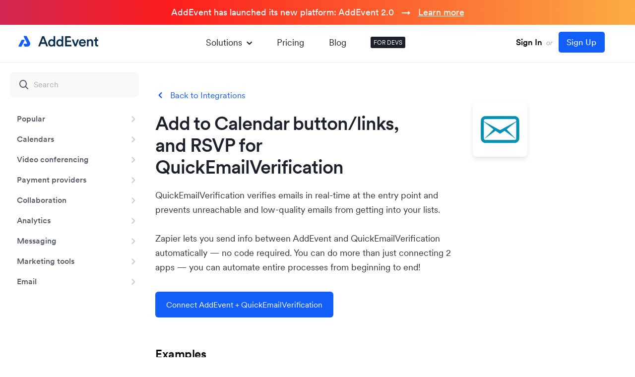

--- FILE ---
content_type: text/html; charset=UTF-8
request_url: https://www.addevent.com/integrations/891/quickemailverification/zapier
body_size: 9906
content:
<!DOCTYPE html>
<html lang="en">
<head>
    <title>QuickEmailVerification "Add event to Calender" - platform integration</title>
    <meta name="description" content="QuickEmailVerification 'Add Event to Calendar' link for Zapier - AddEvent" />
    <meta property="og:title" content="AddEvent" />
    <meta property="og:description" content="" />
    <meta property="og:image" content="https://cdn.addevent.com/web/images/opengraph-image.png" />
    <meta property="og:image:width" content="1200" />
    <meta property="og:image:height" content="630" />

    <!-- Icons -->
    <link rel="apple-touch-icon" sizes="180x180" href="/apple-touch-icon.png" />
    <link rel="icon" type="image/png" sizes="32x32" href="/favicon-32x32.png" />
    <link rel="icon" type="image/png" sizes="16x16" href="/favicon-16x16.png" />
    <link rel="manifest" href="/site.webmanifest" />
    <link rel="mask-icon" href="/safari-pinned-tab.svg" color="#125ef8" />
    <meta name="msapplication-TileColor" content="#ffffff" />
    <meta name="theme-color" content="#ffffff" />

    <meta charset="utf-8" />
    <meta name="viewport" content="width=device-width, initial-scale=1" />
    <link rel="canonical" href="https://www.addevent.com/integrations/891/quickemailverification/zapier" />
    
    <meta name="twitter:card" content="summary_large_image" />
    <meta name="twitter:site" content="@AddEvent_Inc" />
    <meta name="twitter:title" content="" />
    <meta name="twitter:description" content="" />
    <meta name="twitter:image" content="https://cdn.addevent.com/web/images/twitter-image.png" />

    <!-- Critical CSS -->
    <style>[class^=icon-]{font-style:normal;text-transform:none;-webkit-font-smoothing:antialiased;font-weight:400}*{box-sizing:border-box}body,html,input{font-family:Circular-AddEvent,Arial,"Helvetica Neue",Helvetica,sans-serif}body,html,p{line-height:130%}a{text-decoration:none}a img{border:none}.overflow-x,body{overflow-x:hidden}body,html{height:100%;width:100%}.top,body,html{width:100%}.top{left:0;top:0}.top .menu-t1 ul,form{padding:0;margin:0}body,html{text-align:left}@font-face{font-weight:400;font-style:normal;font-family:Circular-AddEvent;src:url("https://cdn.addevent.com/web/fonts/CircularXXWeb-Regular.woff2") format("woff2");font-display:swap}@font-face{font-weight:400;font-style:italic;font-family:Circular-AddEvent;src:url("https://cdn.addevent.com/web/fonts/CircularXXWeb-Italic.woff2") format("woff2");font-display:swap}@font-face{font-weight:500;font-style:normal;font-family:Circular-AddEvent;src:url("https://cdn.addevent.com/web/fonts/CircularXXWeb-Book.woff2") format("woff2");font-display:swap}@font-face{font-weight:500;font-style:italic;font-family:Circular-AddEvent;src:url("https://cdn.addevent.com/web/fonts/CircularXXWeb-BookItalic.woff2") format("woff2");font-display:swap}@font-face{font-weight:600;font-style:normal;font-family:Circular-AddEvent;src:url("https://cdn.addevent.com/web/fonts/CircularXXWeb-Medium.woff2") format("woff2");font-display:swap}@font-face{font-weight:600;font-style:italic;font-family:Circular-AddEvent;src:url("https://cdn.addevent.com/web/fonts/CircularXXWeb-MediumItalic.woff2") format("woff2");font-display:swap}@font-face{font-weight:700;font-style:normal;font-family:Circular-AddEvent;src:url("https://cdn.addevent.com/web/fonts/CircularXXWeb-Bold.woff2") format("woff2");font-display:swap}@font-face{font-weight:700;font-style:italic;font-family:Circular-AddEvent;src:url("https://cdn.addevent.com/web/fonts/CircularXXWeb-BoldItalic.woff2") format("woff2");font-display:swap}@font-face{font-family:icomoon;src:url("https://cdn.addevent.com/web/fonts/icomoon.eot?7bke8f");src:url("https://cdn.addevent.com/web/fonts/icomoon.eot?7bke8f#iefix") format("embedded-opentype"),url("https://cdn.addevent.com/web/fonts/icomoon.ttf?7bke8f") format("truetype"),url("https://cdn.addevent.com/web/fonts/icomoon.woff?7bke8f") format("woff"),url("https://cdn.addevent.com/web/fonts/icomoon.svg?7bke8f#icomoon") format("svg");font-weight:400;font-style:normal;font-display:block}[class^=icon-]{font-family:icomoon!important;speak:never;font-variant:normal;line-height:1;-moz-osx-font-smoothing:grayscale}.icon-close:before{content:"\e94c";color:#125ef8}.icon-menu:before{content:"\e94d"}.icon-analytics:before{content:"\e900";color:#125ef8}.icon-automation_new:before{content:"\e901";color:#7e00e0}.icon-Chevron_Right:before{content:"\e904";color:#125ef8}.icon-document-2-2:before{content:"\e905";color:#125ef8}.icon-embedable_new:before{content:"\e906";color:#1ac67d}.icon-infinite-1:before{content:"\e907";color:#125ef8}.icon-RSVP:before{content:"\e90a";color:#e22e4e}.icon-share-event:before{content:"\e90b";color:#125ef8}.icon-subscription:before{content:"\e90c";color:#f0c322}.icon-Updates:before{content:"\e90d";color:#125ef8}body,html{margin:0;padding:0;background:#fff;font-size:16px;color:#1c212b;font-weight:400}a,p{font-size:1em;color:#1c212b}html{scroll-behavior:smooth}input{font-size:1em;line-height:130%;color:#1c212b;font-weight:600}h1{margin:0;font-size:24px;line-height:135%;color:#1c212b;font-weight:700}h2{margin:0 0 3px;font-size:17px;line-height:135%;color:#1c212b;font-weight:600}input{font-weight:400;-webkit-box-sizing:border-box;-moz-box-sizing:border-box;box-sizing:border-box;-webkit-border-radius:0;border-radius:0;-webkit-appearance:none}::-webkit-input-placeholder{color:#6f7b877d;font-weight:400;font-size:1em}:-moz-placeholder{color:#6f7b877d;font-weight:400;font-size:1em}::-moz-placeholder{color:#6f7b877d;font-weight:400;font-size:1em}:-ms-input-placeholder{color:#6f7b877d;font-weight:400;font-size:1em}input:-webkit-autofill{-webkit-box-shadow:0 0 0 1000px #fff inset}div::-webkit-scrollbar{background:0 0;overflow:visible;width:8px;height:8px}div::-webkit-scrollbar-thumb{background-color:rgba(0,0,0,.2);border-radius:10px}div::-webkit-scrollbar-track-piece{background-color:#fff}div::-webkit-scrollbar-corner{background:0 0}.top .menu-m .drop{right:6px;box-shadow:0 16px 24px 2px rgb(0 0 0 / 14%),0 6px 30px 5px rgb(0 0 0 / 12%),0 8px 10px -5px rgb(0 0 0 / 40%);left:6px}.top{height:76px;position:fixed;z-index:1000;background:#fffe8;border-bottom:1px solid #e8eefa}.top .pdt{padding:14px 30px 0}.top .flex{display:flex;justify-content:space-between;align-items:center}.top .logo-t1{display:flex;justify-content:center;align-items:center;max-width:168px;margin:-4px 0 0}.top .logo-t1 a{display:block;width:168px}.top .logo-t1 img{display:block;width:100%}.top .menu-m{display:none;justify-content:center;align-items:center}.top .menu-m .menu-m-btn{display:flex;justify-content:center;align-items:center;width:40px;height:40px;border:1px solid transparent!important;border-radius:50%}.top .menu-m .menu-m-btn .icon-menu:before{font-size:20px;font-weight:800}.top .menu-m .drop{flex-direction:column;position:fixed;top:6px;max-height:510px;transform:scale(1)!important;border-radius:6px;background-color:#fff;z-index:-1;opacity:0}.top .menu-m .drop .close{display:flex;justify-content:center;align-items:center;position:absolute;width:42px;height:42px;top:15px;right:17px;z-index:100;border-radius:50%}.top .menu-m .drop .close .icon-close:before{color:#000;font-size:22px;font-weight:700}.top .menu-m .drop .main{background-color:#fff;border-radius:8px;padding:22px 12px 16px;overflow-y:auto;max-height:calc(100vh - 130px)}.top .menu-m .drop .main .title{font-size:17px;line-height:1.5;font-weight:700;margin-bottom:16px;padding:0 0 0 14px}.top .menu-m .drop .main ul{list-style-type:none;padding:0;margin:0}.top .menu-m .drop .main .lst{padding-bottom:16px;border-bottom:1px solid #e5eaf3;margin-bottom:16px}.top .menu-m .drop .main .lst li:last-child a,.top .menu-m .drop .main .lst:last-child,p:last-child{margin-bottom:0}.top .menu-m .drop .main .lst li{margin:-3px 0 0}.top .menu-m .drop .main .lst li a{display:flex;position:relative;align-items:center;padding:10px 0 10px 52px;font-size:18px;line-height:1.6;border-radius:6px}.top .menu-m .drop .main .lst li a i{position:absolute;left:11px;top:11px;font-size:26px}.top .menu-m .drop .main .lst.lst-rest{padding-bottom:0;border-bottom:none}.top .menu-m .drop .main .lst.lst-rest li a{font-size:17px;line-height:1.4}.top .menu-m .drop .main .lst.lst-rest li.blk a{font-size:18px;line-height:1.6}.top .menu-m .drop .main ul li.blk{display:block}.top .menu-m .drop .main ul li.blk a{display:block;color:#000;font-size:18px;line-height:1.6}.top .menu-m .drop .ft{padding:0 8px 8px}.top .menu-m .drop .ft .btn{background:#e1e8f8;font-size:18px;line-height:1.7;font-weight:600}.top .menu-t1{padding-left:20px;padding-right:20px;margin:0 auto}.top .menu-t1 ul{display:flex;align-items:center;list-style-type:none}.top .menu-t1 ul li{position:relative;padding:0 25px}.top .menu-t1 ul li a{color:#1c212b;font-size:18px;line-height:1.6}.top .menu-t1 ul li.blk{padding:4px 6px;margin:0 0 0 24px;background-color:#1c212b;border-radius:3px}.top .menu-t1 ul li.blk a{display:block;color:#fff;font-size:12px;line-height:1.33;text-transform:uppercase}.top .menu-t1 ul li.exp a{display:flex}.top .menu-t1 ul li.exp .icon-Chevron_Right{display:block;transform:rotate(90deg);margin:2px 0 0 2px}.top .menu-t1 ul li.exp .icon-Chevron_Right::before{color:inherit}.top .drop{z-index:-1;visibility:hidden;position:absolute;max-width:1040px;left:-326px;opacity:0;transform:scale(.94);margin:-20px 0 0}.top .drop .drop-ctn{margin-top:20px;box-shadow:0 50px 100px rgb(50 50 93 / 10%),0 15px 35px rgb(50 50 93 / 15%),0 5px 15px rgb(0 0 0 / 10%);border-radius:5px;background-color:#fff}.cms,.top .drop .rl{position:relative}.top .drop .pad{padding:32px 32px 12px}.top .drop .pad .arr{position:absolute;left:380px;top:-9px;z-index:2;width:20px;height:20px;background:#fff;transform:rotate(45deg)}.top .drop .pad .hdr{color:#1c212b;font-size:22px;line-height:1.5;margin-bottom:20px;font-weight:500}.top .drop .pad .color-grid{margin-left:-12px;margin-right:-12px;gap:0}.top .drop .pad .color-grid .item{padding:20px 16px;min-width:198px;border-radius:8px;background-color:transparent}.top .drop .pad .color-grid .item .crc{background-color:#f3f7ff}.top .drop .ft .pf{padding:0 4px 4px}.top .drop .ft .pfi{padding:8px 16px 12px;border-radius:6px}.top .drop .ft .pfi ul{padding:0}.top .drop .ft .pfi ul li{margin:0;padding:0 15px 0 0}.top .drop .ft .pfi .right a,.top .drop .ft .pfi ul li a{display:flex;align-items:center;padding:8px 16px 8px 8px;border-radius:4px;background-color:transparent}.top .drop .ft .pfi .right a i,.top .drop .ft .pfi ul li a i{font-size:24px;margin-right:8px}.top .signinup{display:inline-block;font-size:15px;color:#a9acb4;padding:10px 30px;border:1px solid transparent;white-space:nowrap}.top .signinup .or{display:inline-block;padding:0 4px;font-style:italic}.top .signinup .signin{font-size:17px;font-weight:600;color:#000;font-style:normal}.top .signinup .signup{font-size:17px;font-weight:500;color:#fff;font-style:normal;margin:0 0 0 4px;padding:9px 16px 9px 15px;border:1px solid transparent;background:#125ef8;border-radius:5px}.dev-cnt .left.pd-0{padding-top:0}.search-box::before{top:50%;transform:translateY(-50%);position:absolute}.dev-cnt .left.-mobile{display:none}.search-box{display:block;position:relative;margin:20px 20px 0}.search-inp{display:block;width:100%;background:#f8f8f9;border:0;border-radius:6px;font-weight:600;font-size:16px;line-height:1.6;padding:12px 12px 12px 48px;outline:0}.dev-cnt{display:grid;width:100%}.search-box::before{display:block;font-family:Icomoon;content:"\e938";color:#585d69;font-size:24px;left:16px}.dev-cnt .left{padding-top:100px}.dev-cnt{padding:0 64px 80px 0;grid-template-columns:20.4% calc(100% - 29.6%);column-gap:65px;position:relative}.dev-cnt .left{display:block;max-width:100%;position:relative}.dev-cnt .left.-desktop{width:264px}.dev-cnt .left .sticky-box{width:300px;display:block;position:fixed;top:76px;left:0;bottom:0;overflow:auto;background:#fff}.dev-cnt .left .list{display:block;list-style:none;margin:0;padding:24px 10px 30px 0}.dev-cnt .left .list li{padding:0;position:relative}.dev-cnt .left .list .item{display:block;width:100%;padding:8px 48px 8px 34px;position:relative;font-weight:600;font-size:16px;line-height:1.6;color:#585d69;border-radius:0 18px 18px 0}.dev-cnt .left .list li .dev-arr{display:flex;align-items:center;justify-content:center;position:absolute;right:11px;top:11px}.dev-cnt .left .list li .dev-arr:before{font-size:20px;color:#cbced3}.dev-cnt>.right{display:block;width:100%;max-width:750px;padding-top:132px;position:relative}.cms a{color:#125ef8;font-size:inherit}.cms h1,.cms h2{margin-bottom:24px}.cms a.back:before{position:absolute;color:#125ef8;font-family:Icomoon}.cms a.back{display:inline-block;position:relative;padding:0 0 0 30px;margin:0 0 15px;align-items:center;font-size:17px}.cms a.back:before{display:block;left:0;top:0;transform:rotate(180deg);font-size:20px;content:"\e904"}.cms h1{font-weight:600;font-size:45px;line-height:1.17;color:#1c212b;letter-spacing:-1px}.cms .sed-t3:before{right:calc(100% + 12px);transform:translateY(-50%);content:"\e93e"}.color-grid .item.item-purple i:before{color:#7e00e0}.cms h1{padding:0 20% 0 0}.cms h2{font-weight:600;font-size:40px;line-height:1.4;letter-spacing:-1px;color:#1c212b}.cms p{font-weight:400;line-height:1.87;color:#585d69;margin-bottom:24px;font-size:16px}.cms p{margin-top:0}.cms .des-t1{clear:both;margin:0 0 22px}.cms .exm-t1{clear:both;position:relative;z-index:1;margin:0 0 45px}.cms .exm-t1 p{margin:0 0 15px}.cms .sed-t3:before{position:absolute;top:16px;font-size:16px;font-family:Icomoon;color:#125ef8}.cms .sed-t5 .hd:before,.cms .sed-t6 .hd:before{width:16px;background:#7bca00;height:10px;position:absolute;content:""}.cms .sed-t3,.cms .sed-t6{clear:both;position:relative;margin:0 0 45px}.cms .sed-t3 h2{margin:0 0 24px;font-size:23px;font-weight:600;letter-spacing:0;line-height:1.45;color:#1c212b;position:relative}.cms .sed-t3 p{margin:0 0 20px;font-size:16px;color:#111;line-height:160%}.cms .sed-t5,.integr .sed-t6{position:relative;margin:0 0 25px;clear:both}.cms .sed-t5{padding:0 0 0 40px}.cms .sed-t5 .hd,.cms .sed-t6 .hd{margin:0 0 10px;font-size:19px;font-weight:600;color:#000}.cms .sed-t5 .hd:before{left:0;top:9px;border-radius:18px}.cms .sed-t5 p,.cms .sed-t6 p,.integr .sed-t5 p,.integr .sed-t6 p{margin:0 0 20px;font-size:16px;color:#333;line-height:145%}.cms .sed-t6 .hd:before{left:0;top:10px;border-radius:18px}.integr .sed-t6{padding:0 0 0 48px}.integr .sed-t6 .hd:before{content:"";position:absolute;width:14px;height:10px;left:12px;top:9px;background:#4caf50;border-radius:28px}.color-grid .item.item-red i:before{color:#e22e4e}.color-grid .item.item-yellow i:before{color:#f0c322}.integr .hid-t1 .logo{background-repeat:no-repeat;background-position:50% 50%;border-radius:8px}.integr .sed-t3 .bld{margin:0 0 10px}.integr .hid-t1{clear:both;padding:10px 130px 0 0;margin:0 0 20px;position:relative}.integr .hid-t1 h1{margin:0;font-size:38px}.integr .hid-t1 .logo{width:110px;height:110px;position:absolute;right:0;top:-11px;background-size:78px auto;box-shadow:0 5px 10px 0 rgb(0 0 0 / 10%)}.integr .des-t1{clear:both;padding:0 150px 0 0;margin:0 0 35px}.integr .des-t1 p{margin:0;font-size:18px;line-height:165%;color:#323232}.integr .exm-t1{clear:both;position:relative;margin:0 0 35px}.integr .exm-t1 p{margin:0;font-size:24px;font-weight:600;line-height:120%;color:#000;letter-spacing:-.5px}.integr .dis-t1{width:100%;height:35px;clear:both;overflow:hidden}.integr .act-t1{clear:both;margin:0 0 60px}.integr .act-t1 a,.integr .act-t2 a{display:inline-block;color:#fff;text-decoration:none;padding:14px 21px}.integr .act-t2{clear:both;padding:40px 0 0}.integr .sed-t5{clear:both;position:relative;margin:0 0 35px;padding:0 0 0 48px}.integr .sed-t5 .hd{margin:0 0 5px;font-size:19px;font-weight:600;color:#000;letter-spacing:0}.integr .sed-t5 .hd:before{content:"";position:absolute;width:14px;height:14px;left:12px;top:5px;background:#ff5722;border-radius:4px}.integr .sed-t6 .hd{margin:0;font-size:18px;font-weight:500;color:#000;letter-spacing:0}.integr .sed-t6 .num{position:absolute;width:20px;height:20px;left:9px;top:3px;background:#eee;border-radius:50%;text-align:center;font-size:12px;font-weight:500;color:#7a7a7a;line-height:20px}.breadcrumbs .bc,.breadcrumbs .bc:after{font-weight:400;font-size:17px;line-height:1.4}.breadcrumbs{display:flex;flex-wrap:wrap;margin-bottom:28px;justify-content:flex-start;align-items:center}.breadcrumbs .bc{display:flex;align-items:center;color:#125ef8}.breadcrumbs .bc:after{display:block;content:" / ";color:#aaafb8;margin:0 8px}.breadcrumbs .bc:last-of-type{color:#aaafb8;text-overflow:ellipsis}.breadcrumbs .bc:last-of-type:after{content:""}.btn,.color-grid .item.item-blue i:before{color:#125ef8}.btn{text-align:center}.btn{display:block;border:1px solid transparent;width:auto;max-height:64px;background-color:transparent;border-radius:6px;padding:12px 33px;font-size:16px;line-height:1.4;font-weight:400;white-space:nowrap}.btn-6-8{padding:6px 8px}.btn-20-40{padding:16px 30px}.btn-blue{background-color:#125ef8;color:#fff}.btn-br{border:1px solid #e1e8f8}.color-grid{display:grid;grid-template-columns:repeat(5,1fr);gap:29px}.color-grid .item{display:flex;flex-direction:column;min-width:172px;color:#1c212b;position:relative}.color-grid .item .crc{display:flex;justify-content:center;align-items:center;background-color:#f3f7ff;width:64px;min-width:64px;height:64px;min-height:64px;border-radius:50%;margin-bottom:16px}.color-grid .item .crc.crc-48{width:48px;min-width:48px;height:48px;min-height:48px}.color-grid .item .crc i{font-size:32px;font-weight:500}.color-grid .item .title{font-size:18px;line-height:1.2;margin-bottom:8px;font-weight:600}.color-grid .item p{color:#585d69;font-size:14px;line-height:1.5;margin:0 0 16px;flex:1}.color-grid .item.item-green i:before{color:#1ac67d}.footer{display:block;width:100%;background-image:url("https://cdn.addevent.com/web/images/mountains.webp");background-position:center top;background-repeat:repeat-x;padding-top:334px}.footer .ft-cnt{display:flex;max-width:984px;width:100%;margin:0 auto;padding:60px 20px}.footer .s1{display:flex;align-items:flex-start;flex-wrap:wrap}.footer .s1 .k-main{display:flex;flex-direction:column;align-items:flex-start;margin-right:120px}.footer .s1 .k-main img{display:block;max-width:100%;object-fit:contain}@media all and (max-width:1440px){.dev-cnt{grid-template-columns:264px calc(100% - 376px);column-gap:112px}}@media all and (max-width:1160px){.top .menu-t1 ul li.exp .drop{max-width:900px;left:-250px}.top .drop .pad .color-grid .item{min-width:172px}.top .drop .pad .arr{position:absolute;left:380px;top:-9px}.color-grid{gap:8px}.color-grid .item{min-width:150px}.footer .s1 .k-main{margin-right:75px}}@media all and (max-width:1020px){.top .menu-t1 ul li{position:relative;padding:0 15px}.top .menu-t1 ul li a{font-size:17px}}@media all and (max-width:920px){.top .menu-t1,.top .signinup{display:none}.top .pdt{padding:20px 24px}.top .logo-t1{max-width:172px}.top .menu-m{display:flex}.bg-op,.dev-cnt .left.-desktop,.dev-cnt .right .back{display:none}.cms h1,.cms h2{font-weight:600}.color-grid .item p{font-size:16px}.color-grid .item .crc{background:0 0}.dev-cnt{grid-template-columns:100%}.dev-cnt{padding:0 24px 64px}.dev-cnt .left.-mobile{display:block;position:fixed;width:100%;max-width:100%;background-color:#fff;left:0;top:0;z-index:3;padding-top:73px}.dev-cnt .left.-mobile .fixed-box{display:flex;width:100%;align-items:center;justify-content:space-between;border-top:1px solid transparent;padding:16px 24px}.dev-cnt .left.-mobile .fixed-box .toggle-button{font-weight:400;font-size:16px;line-height:1.6;color:#1c212b;padding:4px 12px;border:1px solid transparent;background:#e1e8f8;border-radius:3px;margin-right:16px}.dev-cnt .left.-mobile .fixed-box .breadcrumbs{margin:0}.dev-cnt .left.-mobile .fixed-box .breadcrumbs .bc{color:#585d69;font-size:16px;line-height:1.6}.dev-cnt .left.-mobile .fixed-box .breadcrumbs .bc:last-child{color:#1c212b}.dev-cnt .left.-mobile .fixed-box .breadcrumbs .bc:after{color:#585d69;margin:0 4px}.dev-cnt .left.-mobile .hidden-box{display:block;height:0;padding:0 24px;overflow-y:auto;max-height:calc(100vh - 140px)}.dev-cnt .left.-mobile .hidden-box.-start{height:auto;position:absolute;z-index:-1;left:-200%;opacity:0}.bg-op{position:fixed;left:0;top:0;right:0;bottom:0;background:#fff;opacity:.74;z-index:2}.dev-cnt>.right{padding-top:160px;margin:0 auto}.cms h1{font-size:32px}.cms .sed-t3:before{right:auto;left:0;transform:translateY(-44%)}.cms .sed-t3 h2.bld{padding:0 0 0 32px}.footer .s1 .k-main{width:100%;margin-right:0;margin-bottom:10px;flex-direction:row;align-items:center;flex-wrap:wrap}}@media all and (max-width:640px){.cms h1,.cms p{margin-bottom:16px}p:last-child{margin-bottom:0}.btn{font-size:16px}.integr .des-t1{padding:0}.integr .hid-t1{padding:110px 0 0}.integr .hid-t1 h1{font-size:30px}.integr .hid-t1 .logo{width:80px;height:80px;right:auto;left:50%;margin:0 0 0 -40px}.integr .act-t1 a,.integr .act-t2 a{max-width:100%;text-overflow:ellipsis;overflow:hidden;white-space:nowrap}.btn{line-height:1.5}.btn-6-8{padding:6px 8px}.btn-20-40{padding:12px 20px}.color-grid .item .title{font-weight:600}.footer{background-size:auto 50%;background-position:left -50px top}.footer .ft-cnt{flex-direction:column;padding:0 24px}.footer .s1 .k-main{order:1;padding:32px 0;border-top:1px solid #e5eaf3;margin-bottom:0;align-items:center}}@media all and (max-width:1023px){.dev-cnt{column-gap:80px}}.lazyelm{background:0 0!important}</style>
    <!-- CSS -->
            <link rel="preload" href="https://cdn.addevent.com/web/css/style.1769212554.min.css" as="style" type="text/css" media="all" onload="this.rel='stylesheet'" /><noscript><link rel="stylesheet" href="https://cdn.addevent.com/web/css/style.1769212554.min.css" type="text/css" media="all" /></noscript>
    
    <script type="text/javascript">
        const apiKey = "7c83cdd9bbfa097ae9efd1ac2a5adc93";
        const amplitudeIdentifier = "";
        const stripeApiKey = "pk_live_51CXIGHFQZnNN5IkD9v3V5sPzP4rGlTFiwQvLUNeFqmDjobSbvvnWN8jLqbJIhy0kpxfXIbEtCC8qNJwKQGIqEl8z00IhsuKE5r";
    </script>

            <script>
            (function(w){w.fpr=w.fpr||function(){w.fpr.q = w.fpr.q||[];w.fpr.q[arguments[0]=='set'?'unshift':'push'](arguments);};})(window);
            fpr("init", {cid:'iv10gft5'});
            fpr("click");
        </script>
        <script src="https://cdn.firstpromoter.com/fpr.js" async></script>
        
    <script src="https://cdn.addevent.com/libs/ref/aetrack.20240418.prod.js" crossorigin="anonymous" async></script>
</head>

<style>

    .top {top:50px;}
    .bnr {padding-top:170px;}
    .sp-blog {padding-top:50px;}
    .topbar {padding-top:200px;}

    .dev-cnt .left .sticky-box {top:126px;}
    .dev-cnt > .right {padding-top:182px;}
    .fxlftmnu .dev-cnt .left .sticky-box {margin-top:50px;}
    .dev-cnt .right.pd-0 {padding-top:50px;}
    .contact {padding-top:50px;}

    .launch-t1 {height:50px;position:fixed;left:0px;top:0px;right:0px;z-index:100;background: #7ab700;text-align:center;background: linear-gradient(0deg, #527fd9 0%, #0b5dff 100%);background: linear-gradient(90deg,rgba(131, 58, 180, 1) 0%, rgba(253, 29, 29, 1) 50%, rgba(252, 176, 69, 1) 100%);}
    .launch-t1 {background-size:150% 60%;animation:moveGradient 10s ease infinite;}
    .launch-t1 p {margin:0;font-size:18px;font-weight:500;color:#fff;line-height: 50px;}
    .launch-t1 p .ex-t1 {}
    .launch-t1 p a {color:#fff;text-decoration:underline;}
    .launch-t1 p a:hover {text-decoration:none;}

    @keyframes moveGradient {
        0%   { background-position: 0% 50%; }
        50%  { background-position: 100% 50%; }
        100% { background-position: 0% 50%; }
    }

    @media (max-width: 920px) {
        .dev-cnt {padding-top:50px;}
        .dev-cnt .left.-mobile {top: 50px;}
        .topbar.pt-bg {padding-top: 190px;}
        .topbar.-pt-152-on-mobile {padding-top: 152px !important;}
        .topbar.pt-160.-contact {padding-top: 180px;}
    }

    @media (max-width:700px) {
        .launch-t1 p .ex-t1 {display:none;}
    }

</style>

<div class="launch-t1">
    <p><span class="ex-t1">AddEvent has launched its new platform: </span>AddEvent 2.0 &nbsp; → &nbsp; <a href="/blog/addevent-2-0" title="">Learn more</a></p>
</div>

<body id="doc" class="">
    <div class="overflow-x">
        <div class="top">
            <div class="pdt">
                <div class="flex">
                    <div class="logo-t1">
                        <a href="/" title="Home">
                            <picture>
                                <img src="https://cdn.addevent.com/web/images/logo-t1.svg" width="168" height="38" alt="AddEvent" />
                            </picture>
                        </a>
                    </div>
                    <div class="menu-t1">
                        <div class="list">
                            <ul>
                                <li class="exp">
                                    <a href="#" title="" class="solexp">Solutions <i class="icon-Chevron_Right"></i></a>
                                    <div class="drop" data-open="false">
                                        <div class="drop-ctn">
                                            <div class="rl">
                                                <div class="pad">
                                                    <div class="arr"></div>
                                                    <div class="hdr">
                                                        Discover our solutions
                                                    </div>
                                                    <div class="color-grid">
                                                        <a href="/solutions/share-events" title="Share events" class="link">
                                                            <div class="item item-blue">
                                                                <div class="crc crc-48">
                                                                    <i class="icon-share-event"></i>
                                                                </div>
                                                                <div class="title">
                                                                    Share <br />
                                                                    Events
                                                                </div>
                                                                <p>
                                                                    Get your events onto your users' calendars.
                                                                </p>
                                                            </div>
                                                        </a>
                                                        <a href="/solutions/online-rsvp-form" title="Online RSVP form" class="link">
                                                            <div class="item item-red">
                                                                <div class="crc crc-48">
                                                                    <i class="icon-RSVP"></i>
                                                                </div>
                                                                <div class="title">
                                                                    Online <br />
                                                                    RSVP form
                                                                </div>
                                                                <p>
                                                                    Get RSVP details from your attendees with event registration
                                                                </p>
                                                            </div>
                                                        </a>
                                                        <a href="/solutions/subscription-calendars" title="Subscription calendars" class="link">
                                                            <div class="item item-yellow">
                                                                <div class="crc crc-48">
                                                                    <i class="icon-subscription"></i>
                                                                </div>
                                                                <div class="title">
                                                                    Subscription <br />
                                                                    Calendar
                                                                </div>
                                                                <p>
                                                                    Share multiple events at once with a calendar your users can subscribe to.
                                                                </p>
                                                            </div>
                                                        </a>
                                                        <a href="/solutions/embeddable-calendar" title="Embeddable calendar" class="link">
                                                            <div class="item item-green">
                                                                <div class="crc crc-48">
                                                                    <i class="icon-embedable_new"></i>
                                                                </div>
                                                                <div class="title">
                                                                    Embeddable <br />
                                                                    Calendar
                                                                </div>
                                                                <p>
                                                                    Embed a calendar on your website to display and share your events.
                                                                </p>
                                                            </div>
                                                        </a>
                                                        <a href="/solutions/automated-events" title="Dynamic Add to Calendar" class="link">
                                                            <div class="item item-purple">
                                                                <div class="crc crc-48">
                                                                    <i class="icon-automation_new"></i>
                                                                </div>
                                                                <div class="title">
                                                                    Dynamic <br />Add to Calendar
                                                                </div>
                                                                <p>
                                                                    Create personalized calendar events from your system's data.
                                                                </p>
                                                            </div>
                                                        </a>
                                                    </div>
                                                </div>
                                                <div class="ft">
                                                    <div class="pf">
                                                        <div class="pfi">
                                                            <div class="flex">
                                                                <ul>
                                                                    <li><a href="/c/documentation" title="Documentation"><i class="icon-document-2-2"></i>Documentation</a></li>
                                                                    <li><a href="/integrations" title="Integrations"><i class="icon-infinite-1"></i>Integrations</a></li>
                                                                    <li><a href="https://help.addevent.com/changelog" title="Updates" target="_blank"><i class="icon-Updates"></i>Updates</a></li>
                                                                    <li><a href="/c/legal/security" title="Trust Center (Terms, Privacy, GDPR, CCPA, SOC 2 Type II)"><span class="material-icons-outlined miic">gpp_good</span>Security</a></li>
                                                                </ul>
                                                                <div class="right">
                                                                    <a href="/solutions/analytics" title="Analytics" class="btn btn-6-8"><i class="icon-analytics"></i>Analytics</a>
                                                                </div>
                                                            </div>
                                                        </div>
                                                    </div>
                                                </div>
                                            </div>
                                        </div>
                                    </div>
                                </li>
                                <li><a href="/c/plans-and-pricing" title="Plans and pricing">Pricing</a></li>
                                <li><a href="/blog" title="Blog">Blog</a></li>
                                <li class="blk"><a href="/c/documentation" title="Documentation for developers">FOR DEVS</a></li>
                            </ul>
                        </div>
                    </div>
                    <div class="right">

                                                    <div class="signinup">
                                <a href="https://dashboard.addevent.com" title="Sign In" class="signin">Sign In</a>
                                <span class="or">or</span>
                                <a href="https://dashboard.addevent.com/signup?source=integrations&position=navigation&btn=signup" title="Sign Up" class="signup" id="btn-signup">Sign Up</a>
                            </div>
                        
                        <div class="menu-m">
                            <div class="menu-m-btn">
                                <i class="icon-menu"></i>
                            </div>
                            <div class="drop">
                                <div class="close">
                                    <i class="icon-close"></i>
                                </div>
                                <div class="main">
                                    <div class="title solexp">Solutions</div>
                                    <ul class="lst">
                                        <li><a href="/solutions/share-events" title="Share events"><i class="icon-share-event"></i>Share events</a></li>
                                        <li><a href="/solutions/online-rsvp-form" title="Online RSVP form"><i class="icon-RSVP"></i>Online RSVP form</a></li>
                                        <li><a href="/solutions/subscription-calendars" title="Subscription calendars"><i class="icon-subscription"></i>Subscription calendar</a></li>
                                        <li><a href="/solutions/embeddable-calendar" title="Embeddable calendar"><i class="icon-embedable_new"></i>Embeddable calendar</a></li>
                                        <li><a href="/solutions/automated-events" title="Dynamic Add to Calendar"><i class="icon-automation_new"></i>Dynamic Add to Calendar</a></li>
                                    </ul>
                                    <ul class="lst">
                                        <li><a href="/solutions/analytics" title="Analytics"><i class="icon-analytics"></i>Analytics</a></li>
                                        <li><a href="/integrations" title="Integrations"><i class="icon-Updates"></i>Integrations</a></li>
                                        <li><a href="https://help.addevent.com/changelog" title="Updates" target="_blank"><i class="icon-infinite-1"></i>Updates</a></li>
                                        <li><a href="/c/documentation" title="Documentation"><i class="icon-document-2-2"></i>Documentation</a></li>
                                    </ul>
                                    <ul class="lst lst-rest">
                                        <li><a href="/c/plans-and-pricing" title="Pricing">Pricing</a></li>
                                        <li><a href="/blog" title="Blog">Blog</a></li>
                                        <li class="blk"><a href="/c/documentation" title="Documentation for developers">FOR DEVS</a></li>
                                    </ul>
                                </div>

                                                                    <div class="ft">
                                        <a href="/signin" title="Go to app" class="btn btn-br">Go to app</a>
                                    </div>
                                
                            </div>
                        </div>
                    </div>
                </div>
            </div>
        </div>

<div class="bg-op"></div>

<div class="dev-cnt">

    <!-- Mobile menu -->
    <div class="left -mobile">
        <div class="fixed-box">
            <div class="toggle-button">Menu</div>
            <div class="breadcrumbs">
                <a href="#" title="" class="bc">Integrations</a>
            </div>
        </div>
        <div class="hidden-box -start" id="moblftmnu"></div>
    </div>

    <div class="left pd-0 -desktop -dg">
        <div class="sticky-box -withTopbar" id="desklftmnu">
            <div class="search-box">
                <form action="about:blank" method="post" class="form-integrations">
                    <input name="q" class="search-inp" value="" placeholder="Search" />
                </form>
            </div>
            <ul class="list">
                <li><a href="/integrations" title="Popular" class="item">Popular</a><i class="icon-Chevron_Right dev-arr"></i></li>
                <li><a href="/integrations/calendars" title="Calendars" class="item">Calendars</a><i class="icon-Chevron_Right dev-arr"></i></li>
                <li><a href="/integrations/video-conferencing" title="Video conferencing" class="item">Video conferencing</a><i class="icon-Chevron_Right dev-arr"></i></li>
                <li><a href="/integrations/payment-providers" title="Payment providers" class="item">Payment providers</a><i class="icon-Chevron_Right dev-arr"></i></li>
                <li><a href="/integrations/collaboration" title="Collaboration" class="item">Collaboration</a><i class="icon-Chevron_Right dev-arr"></i></li>
                <li><a href="/integrations/analytics" title="Analytics" class="item">Analytics</a><i class="icon-Chevron_Right dev-arr"></i></li>
                <li><a href="/integrations/messaging" title="Messaging" class="item">Messaging</a><i class="icon-Chevron_Right dev-arr"></i></li>
                <li><a href="/integrations/marketing-tools" title="Marketing tools" class="item">Marketing tools</a><i class="icon-Chevron_Right dev-arr"></i></li>
                <li><a href="/integrations/email" title="Email" class="item">Email</a><i class="icon-Chevron_Right dev-arr"></i></li>
            </ul>
        </div>
    </div>

    <!-- Content -->
    <div class="right cms integr">
                    <a href="/integrations" title="" class="back">Back to Integrations</a>
        
        <div class="hid-t1">
            <h1>Add to Calendar button/links, and RSVP for QuickEmailVerification</h1>
                            <div class="logo" style="background-image:url(https://zapier-images.imgix.net/storage/developer/8610f4283da510bd2cd92a6388771a3b.png?auto=format%2Ccompress&fit=crop&h=128&ixlib=python-3.0.0&q=50&w=128);"></div>
                    </div>

        <div class="des-t1">
            <p>
                QuickEmailVerification verifies emails in real-time at the entry point and prevents unreachable and low-quality emails from getting into your lists. <br /><br />                Zapier lets you send info between AddEvent and QuickEmailVerification automatically — no code required.
                You can do more than just connecting 2 apps — you can automate entire processes from beginning to end!
            </p>
        </div>

        <div class="act-t1">
            <a href="https://api.zapier.com/v1/embed/apps/addevent/integrations/quickemailverification" title="" class="btn btn-blue btn-20-40" target="_blank">Connect AddEvent + QuickEmailVerification</a>
        </div>

        <div class="exm-t1">
            <p>Examples</p>
        </div>

        <div class="sed-t5">
            <h2 class="hd">Transfer RSVP attendee information to a list</h2>
            <p>
                When you have created an event that requires RSVP, you can
                transfer the collected information entered by the attendee automatically to e.g. a contact list.
            </p>
        </div>

        <div class="sed-t5">
            <h2 class="hd">Send confirmation email with Add to Calendar links</h2>
            <p>
                When your users RSVP for your event, use your connected Mail provider to send a confirmation email.
                Use AddEvent's dynamic Add to Calendar functionality to create Add to Calendar links and
                embed that inside the confirmation email.
            </p>
        </div>

        <div class="sed-t5">
            <h2 class="hd">Add an event to your AddEvent calendar</h2>
            <p>
                When your users sign up for e.g. one of your appointments, automatically create the event inside
                your AddEvent calendar and display the appointments using AddEvent's embeddable calendar.
            </p>
        </div>

        <div class="dis-t1"></div>

        <div class="sed-t3">
            <h2 class="bld">How to connect AddEvent + QuickEmailVerification</h2>
            <p>
                Connecting AddEvent and QuickEmailVerification is simple using Zapier. <br />
                The process below takes around 5 minutes to set up.
            </p>
        </div>

        <div class="sed-t6">
            <p class="hd">Authenticate AddEvent + QuickEmailVerification.</p>
            <div class="num">1</div>
        </div>

        <div class="sed-t6">
            <p class="hd">Pick one of the apps as a trigger, which will kick off your automation.</p>
            <div class="num">2</div>
        </div>

        <div class="sed-t6">
            <p class="hd">Choose a resulting action from the other app.</p>
            <div class="num">3</div>
        </div>

        <div class="sed-t6">
            <p class="hd">Select the data you want to send from one app to the other.</p>
            <div class="num">4</div>
        </div>

        <div class="act-t2">
            <a href="https://api.zapier.com/v1/embed/apps/addevent/integrations/quickemailverification" title="" class="btn btn-blue btn-20-40" target="_blank">Connect AddEvent + QuickEmailVerification</a>
        </div>

    </div>
</div>

    <footer class="footer lazyelm">
        <div class="ft-cnt">
            <div class="s1">
                <div class="k-main">
                    <a href="/" title="Home">
                        <img src="https://cdn.addevent.com/web/images/logo2.svg" width="40" height="40" alt="Home" loading="lazy" />
                    </a>
                    <h5>
                        Carefully crafted by your friends at
                        <br />
                        &copy; 2026 AddEvent Inc
                    </h5>
                    <!--
                    <Header Country: >
<Server Country: >
                    -->
                    <div class="social">
                        <ul>
                            <li><a href="https://www.facebook.com/addeventinc/" title="Facebook" class="facebook" target="_blank"><span>Facebook</span></a></li>
                            <li><a href="https://twitter.com/AddEvent_Inc" title="Twitter" class="twitter" target="_blank"><span>Twitter</span></a></li>
                            <li><a href="https://www.linkedin.com/company/25076591" title="LinkedIn" class="linkedin" target="_blank"><span>LinkedIn</span></a></li>
                            <li><a href="https://www.instagram.com/addevent_inc" title="Instagram" class="instagram" target="_blank"><span>Instagram</span></a></li>
                            <li><a href="https://www.youtube.com/channel/UC0qbG6tqVzcOBIxPYl8fo4g" title="YouTube" class="youtube" target="_blank"><span>YouTube</span></a></li>
                            <li><a href="https://github.com/AddEventinc" title="Github" class="github" target="_blank"><span>Github</span></a></li>
                            <li><a href="https://www.calendarx.com" title="CalendarX" class="calendarx" target="_blank"><span>CalendarX</span></a></li>
                        </ul>
                    </div>
                    <div class="trss">
                        <div class="lb"><a href="/c/legal/security" title="">Audited. Verified. Trusted.</a></div>
                        <div class="ic-t1" title="GDPR"></div>
                        <div class="ic-t2" title="CCPA"></div>
                        <div class="ic-t3" title="SOC 2 Type II"></div>
                        <div class="clr"></div>
                    </div>
                </div>
                <div class="menu">
                    <div class="k1 k1-m3">
                        <p>Solutions</p>
                        <ul class="mnu-ft">
                            <li><a href="/solutions/share-events" title="Share events">Share events</a></li>
                            <li><a href="/solutions/online-rsvp-form" title="Online RSVP form">Online RSVP form</a></li>
                            <li><a href="/solutions/subscription-calendars" title="Subscription calendars">Subscription calendars</a></li>
                            <li><a href="/solutions/embeddable-calendar" title="Embeddable calendars">Embeddable calendar</a></li>
                            <li><a href="/solutions/automated-events" title="Dynamic Add to Calendar">Dynamic Add to <br />Calendar</a></li>
                            <li><a href="/solutions/analytics" title="Analytics">Analytics</a></li>
                        </ul>
                    </div>
                    <div class="k1 k1-m2">
                        <p>Resources</p>
                        <ul class="mnu-ft">
                            <li><a href="https://help.addevent.com" title="Help Center" target="_blank">Help Center</a></li>
                            <li><a href="/c/documentation" title="Documentation">Documentation</a></li>
                            <li><a href="/blog" title="Blog">Blog</a></li>
                            <li><a href="/integrations" title="Integrations">Integrations</a></li>
                            <li><a href="https://help.addevent.com/changelog" title="Updates" target="_blank">Updates</a></li>
                            <li><a href="/c/contact" title="Contact">Contact</a></li>
                        </ul>
                    </div>
                    <div class="k1 k1-m1">
                        <p>Company</p>
                        <ul class="mnu-ft">
                            <li><a href="/c/about" title="About Us">About Us</a></li>
                            <li><a href="/c/in-the-news" title="In the News">In the News</a></li>
                            <li><a href="https://jobs.addevent.com" title="Jobs" target="_blank">Jobs</a></li>
                            <li><a href="/c/plans-and-pricing" title="Plans and pricing">Pricing</a></li>
                            <li><a href="/c/legal/security" title="Trust Center & Legal">Trust Center &amp; Legal</a></li>
                            <li><a href="https://pages.addevent.com/affiliate" title="Affiliate">Affiliate</a></li>
                        </ul>
                    </div>
                </div>
            </div>
        </div>
    </footer>

    <!-- User information for internal tracking -->
    <div id="account-guid" data-uid=""></div>

</div>

    <!-- Intercom -->
    <script>
        window.intercomSettings = {
            api_base: 'https://api-iam.intercom.io',
            app_id: 'v86j5eyh',
        };
    </script>


<!-- Javascript (changed 06/20/2024) -->
<script src="https://cdn.addevent.com/web/js/jquery-3.6.1.min.js"></script>
<script src="https://cdn.addevent.com/web/js/jquery-ui-1.13.2.min.js"></script>

<script type="text/javascript" src="https://cdn.addevent.com/web/scripts/build/js/script.bundle.1769212554.js"></script>


</body>
</html>


--- FILE ---
content_type: text/css
request_url: https://cdn.addevent.com/web/css/style.1769212554.min.css
body_size: 57784
content:
@font-face{font-weight:400;font-style:normal;font-family:Circular-AddEvent;src:url(https://cdn.addevent.com/web/fonts/CircularXXWeb-Regular.woff2)format("woff2");font-display:swap}@font-face{font-weight:400;font-style:italic;font-family:Circular-AddEvent;src:url(https://cdn.addevent.com/web/fonts/CircularXXWeb-Italic.woff2)format("woff2");font-display:swap}@font-face{font-weight:500;font-style:normal;font-family:Circular-AddEvent;src:url(https://cdn.addevent.com/web/fonts/CircularXXWeb-Book.woff2)format("woff2");font-display:swap}@font-face{font-weight:500;font-style:italic;font-family:Circular-AddEvent;src:url(https://cdn.addevent.com/web/fonts/CircularXXWeb-BookItalic.woff2)format("woff2");font-display:swap}@font-face{font-weight:600;font-style:normal;font-family:Circular-AddEvent;src:url(https://cdn.addevent.com/web/fonts/CircularXXWeb-Medium.woff2)format("woff2");font-display:swap}@font-face{font-weight:600;font-style:italic;font-family:Circular-AddEvent;src:url(https://cdn.addevent.com/web/fonts/CircularXXWeb-MediumItalic.woff2)format("woff2");font-display:swap}@font-face{font-weight:700;font-style:normal;font-family:Circular-AddEvent;src:url(https://cdn.addevent.com/web/fonts/CircularXXWeb-Bold.woff2)format("woff2");font-display:swap}@font-face{font-weight:700;font-style:italic;font-family:Circular-AddEvent;src:url(https://cdn.addevent.com/web/fonts/CircularXXWeb-BoldItalic.woff2)format("woff2");font-display:swap}@font-face{font-family:Material Icons;font-style:normal;font-weight:400;src:url(https://cdn.addevent.com/web/fonts/flUhRq6tzZclQEJ-Vdg-IuiaDsNc.woff2)format("woff2");font-display:swap}.material-icons{font-family:Material Icons;font-style:normal;font-weight:400;font-size:"inherit";line-height:"inherit";text-transform:none;white-space:nowrap;word-wrap:normal;-webkit-font-feature-settings:"liga";-webkit-font-smoothing:antialiased;direction:ltr;display:inline-block}@font-face{font-family:Material Icons Outlined;font-style:normal;font-weight:400;src:url(https://fonts.gstatic.com/s/materialiconsoutlined/v110/gok-H7zzDkdnRel8-DQ6KAXJ69wP1tGnf4ZGhUcel5euIg.woff2)format("woff2");font-display:swap}.material-icons-outlined{letter-spacing:normal;text-transform:none;white-space:nowrap;word-wrap:normal;-webkit-font-feature-settings:"liga";-webkit-font-smoothing:antialiased;direction:ltr;font-family:Material Icons Outlined;font-size:24px;font-style:normal;font-weight:400;line-height:1;display:inline-block}@font-face{font-family:icomoon;src:url(https://cdn.addevent.com/web/fonts/icomoon.eot?7bke8f);src:url(https://cdn.addevent.com/web/fonts/icomoon.eot?7bke8f#iefix)format("embedded-opentype"),url(https://cdn.addevent.com/web/fonts/icomoon.ttf?7bke8f)format("truetype"),url(https://cdn.addevent.com/web/fonts/icomoon.woff?7bke8f)format("woff"),url(https://cdn.addevent.com/web/fonts/icomoon.svg?7bke8f#icomoon)format("svg");font-weight:400;font-style:normal;font-display:block}[class^=icon-],[class*=\ icon-]{speak:never;font-variant:normal;text-transform:none;-webkit-font-smoothing:antialiased;-moz-osx-font-smoothing:grayscale;font-style:normal;font-weight:400;line-height:1;font-family:icomoon!important}.icon-arrow-right:before{content:"";color:#585d69}.icon-copy:before{content:"";color:#585d69}.icon-account:before{content:"";color:#125ef8}.icon-bill:before{content:"";color:#125ef8}.icon-receipt:before{content:"";color:#125ef8}.icon-selection:before{content:"";color:#125ef8}.icon-close:before{content:"";color:#125ef8}.icon-menu:before{content:""}.icon-balance:before{content:"";color:#85888f}.icon-handshake-4:before{content:"";color:#85888f}.icon-hat-2:before{content:"";color:#85888f}.icon-ribbon:before{content:"";color:#85888f}.icon-run:before{content:"";color:#85888f}.icon-transparency:before{content:"";color:#85888f}.icon-tooltip:before{content:"";color:#aaafb8}.icon-tag-2:before{content:"";color:#ef3a7b}.icon-question:before{content:"";color:#125ef8}.icon-handshake-3:before{content:"";color:#ef3a7b}.icon-calendar-link:before{content:"";color:#e22e4e}.icon-embeddable:before{content:"";color:#1ac67d}.icon-brush:before{content:"";color:#f0c322}.icon-dynamic-button:before{content:"";color:#125ef8}.icon-event:before{content:"";color:#7e00e0}.icon-trapeze:before{content:"";color:#125ef8}.icon-zoom:before{content:"";color:#585d69}.icon-rice:before{content:"";color:#cb9e00}.icon-theater:before{content:"";color:#dc125b}.icon-books:before{content:"";color:#cb9e00}.icon-bullet-list:before{content:"";color:#0e52da}.icon-customer-support:before{content:"";color:#dc125b}.icon-disk:before{content:"";color:#ca3818}.icon-email:before{content:"";color:#068a52}.icon-event-confirm:before{content:"";color:#0e52da}.icon-glass:before{content:"";color:#ca3818}.icon-golf-course:before{content:"";color:#068a52}.icon-handshake:before{content:"";color:#068a52}.icon-hat:before{content:"";color:#ca3818}.icon-jump-rope:before{content:"";color:#cb9e00}.icon-keyboard:before{content:"";color:#cb9e00}.icon-mic:before{content:"";color:#068a52}.icon-money-bag:before{content:"";color:#6921a1}.icon-multiple:before{content:"";color:#6921a1}.icon-music-note:before{content:"";color:#6921a1}.icon-new-notification:before{content:"";color:#ca3818}.icon-office:before{content:"";color:#0e52da}.icon-opening-times:before{content:"";color:#6921a1}.icon-pc:before{content:"";color:#0e52da}.icon-pin:before{content:"";color:#6921a1}.icon-presentation:before{content:"";color:#dc125b}.icon-rugby-ball:before{content:"";color:#6921a1}.icon-saved-items:before{content:"";color:#cb9e00}.icon-select:before{content:"";color:#ca3818}.icon-send-message:before{content:"";color:#0e52da}.icon-shop:before{content:"";color:#6921a1}.icon-sidebar:before{content:"";color:#ca3818}.icon-soccer-ball:before{content:"";color:#dc125b}.icon-spaceship:before{content:"";color:#cb9e00}.icon-stock-market:before{content:"";color:#068a52}.icon-student-male:before{content:"";color:#cb9e00}.icon-tag:before{content:"";color:#0e52da}.icon-time-clock:before{content:"";color:#ca3818}.icon-video-playlist:before{content:"";color:#ca3818}.icon-basket:before{content:"";color:#0e52da}.icon-award:before{content:"";color:#6921a1}.icon-handshake-2:before{content:"";color:#ef3a7b}.icon-incognito:before{content:"";color:#7e00e0}.icon-info:before{content:"";color:#125ef8}.icon-analytics:before{content:"";color:#125ef8}.icon-automation_new:before{content:"";color:#7e00e0}.icon-caret-right:before{content:"";color:#125ef8}.icon-check:before{content:"";color:#1ac67d}.icon-Chevron_Right:before{content:"";color:#125ef8}.icon-document-2-2:before{content:"";color:#125ef8}.icon-embedable_new:before{content:"";color:#1ac67d}.icon-infinite-1:before{content:"";color:#125ef8}.icon-Play:before{content:"";color:#fff}.icon-RSVP:before{content:"";color:#e22e4e}.icon-share-event:before{content:"";color:#125ef8}.icon-subscription:before{content:"";color:#f0c322}.icon-Updates:before{content:"";color:#125ef8}.ic-car-repair,.ic-medication{font-size:20px!important}html,body{color:#1c212b;text-align:left;-webkit-tap-highlight-color:#0000;background:#fff;width:100%;height:100%;margin:0;padding:0;font-family:Circular-AddEvent,Arial,Helvetica Neue,Helvetica,sans-serif;font-size:16px;font-weight:400;line-height:130%}*{box-sizing:border-box}html{scroll-behavior:smooth}body{overflow-x:hidden}table,td,select,input,label,textarea{color:#1c212b;font-family:Circular-AddEvent,Arial,Helvetica Neue,Helvetica,sans-serif;font-size:1em;font-weight:600;line-height:130%}button{font-family:Circular-AddEvent,Arial,Helvetica Neue,Helvetica,sans-serif}th,p{color:#1c212b;font-size:1em;line-height:130%}b,strong{font-weight:600}a{color:#1c212b;cursor:pointer;font-size:1em;text-decoration:none}a:hover{color:#1c212b;text-decoration:none}h1{color:#1c212b;margin:0;font-size:24px;font-weight:700;line-height:135%}h2,h3,h4,h5,h6{color:#1c212b;margin:0 0 3px;font-size:17px;font-weight:600;line-height:135%}form{margin:0;padding:0}hr{color:#e1e1e1;background-color:#e1e1e1;border:none;height:1px;margin:10px 0}a img{border:none}input,textarea,select{-webkit-box-sizing:border-box;-moz-box-sizing:border-box;box-sizing:border-box;-webkit-appearance:none;-webkit-border-radius:0;border-radius:0;font-weight:400}::-webkit-input-placeholder{color:#6f7b877d;font-size:1em;font-weight:400}:-moz-placeholder-shown{color:#6f7b877d;font-size:1em;font-weight:400}::-moz-placeholder{color:#6f7b877d;font-size:1em;font-weight:400}:-ms-placeholder-shown{color:#6f7b877d;font-size:1em;font-weight:400}input:-webkit-autofill{-webkit-box-shadow:inset 0 0 0 1000px #fff}div::-webkit-scrollbar{background:0 0;width:8px;height:8px;overflow:visible}div::-webkit-scrollbar-thumb{background-color:#0003;border-radius:10px}div::-webkit-scrollbar-thumb:hover{background:#0000004d}div::-webkit-scrollbar-thumb:horizontal{min-width:40px}div::-webkit-scrollbar-thumb:vertical{min-height:50px}div::-webkit-scrollbar-track-piece{background-color:#fff}div::-webkit-scrollbar-corner{background:0 0}.wrap{clear:both;width:100%;min-height:100%;position:relative;overflow-x:hidden}.container{width:100%;max-width:1176px;margin:0 auto;padding:0 20px}.modal{z-index:-1;opacity:0;background-color:#1c212b80;justify-content:center;align-items:center;padding:80px 20px;transition:all .5s linear;display:flex;position:fixed;inset:0;overflow:hidden}.modal.-open{opacity:1;z-index:10001}.modal-box{text-align:center;width:100%;height:100%}.modal .iframe-box{border-radius:4px;position:relative;overflow:hidden}.modal .modal-box iframe{border:0;display:block}.modal .modal-box .modal-close{cursor:pointer;z-index:3;background:#000;border-radius:50%;justify-content:center;align-items:center;width:50px;height:50px;font-size:22px;display:flex;position:absolute;top:24px;right:24px}.modal .modal-box .modal-close:before{color:#fff;font-weight:700}.modal .modal-box .modal-close:hover{-webkit-transform:scale(1.1);transform:scale(1.1)}.overflow-x{overflow-x:hidden}.top{z-index:1000;background:#ffffffe8;border-bottom:1px solid #e8eefa;width:100%;height:76px;position:fixed;top:0;left:0}.top.-scroll{background:#ffffffeb}.top .pdt{padding:14px 30px 0}.top .flex{justify-content:space-between;align-items:center;display:flex}.top .logo-t1{justify-content:center;align-items:center;max-width:168px;margin:-4px 0 0;display:flex}.top .logo-t1 a{width:168px;display:block}.top .logo-t1 img{width:100%;display:block}.top .menu-m{justify-content:center;align-items:center;display:none}.top .menu-m .menu-m-btn{cursor:pointer;border-radius:50%;justify-content:center;align-items:center;width:40px;height:40px;display:flex;border:1px solid #0000!important}.top .menu-m .menu-m-btn:hover{background:#f1f3f5}.top .menu-m .menu-m-btn .icon-menu:before{font-size:20px;font-weight:800}.top .menu-m .drop{z-index:-1;opacity:0;background-color:#fff;border-radius:6px;flex-direction:column;max-height:510px;transition:opacity .2s,transform .2s,margin .2s;position:fixed;top:6px;left:6px;right:6px;box-shadow:0 16px 24px 2px #00000024,0 6px 30px 5px #0000001f,0 8px 10px -5px #0006;transform:scale(1)!important}.top .menu-m .drop.active{opacity:1;visibility:visible;z-index:100;margin:0}.top .menu-m .drop .close{z-index:100;cursor:pointer;border-radius:50%;justify-content:center;align-items:center;width:42px;height:42px;display:flex;position:absolute;top:15px;right:17px}.top .menu-m .drop .close:hover{background:#f1f3f5}.top .menu-m .drop .close .icon-close:before{color:#000;font-size:22px;font-weight:700}.top .menu-m .drop .main{background-color:#fff;border-radius:8px;max-height:calc(100vh - 130px);padding:22px 12px 16px;overflow-y:auto}.top .menu-m .drop .main .title{margin-bottom:16px;padding:0 0 0 14px;font-size:17px;font-weight:700;line-height:1.5}.top .menu-m .drop .main ul{margin:0;padding:0;list-style-type:none}.top .menu-m .drop .main .lst{border-bottom:1px solid #e5eaf3;margin-bottom:16px;padding-bottom:16px}.top .menu-m .drop .main .lst:last-child{margin-bottom:0}.top .menu-m .drop .main .lst li{margin:-3px 0 0}.top .menu-m .drop .main .lst li a{border-radius:6px;align-items:center;padding:10px 0 10px 52px;font-size:18px;line-height:1.6;display:flex;position:relative}.top .menu-m .drop .main .lst li a:hover{background:#f3f8ff}.top .menu-m .drop .main .lst li:last-child a{margin-bottom:0}.top .menu-m .drop .main .lst li a i{font-size:26px;position:absolute;top:11px;left:11px}.top .menu-m .drop .main .lst.lst-grid{border-bottom:1px solid #e5eaf3;grid-template-columns:repeat(2,1fr);padding-bottom:0;display:grid}.top .menu-m .drop .main .lst.lst-grid li a{margin-bottom:16px}.top .menu-m .drop .main .lst.lst-rest{border-bottom:none;padding-bottom:0}.top .menu-m .drop .main .lst.lst-rest li a{font-size:17px;line-height:1.4}.top .menu-m .drop .main .lst.lst-rest li.blk a{font-size:18px;line-height:1.6}.top .menu-m .drop .main .lst.lst-rest li.blk a:hover{color:#000}.top .menu-m .drop .main ul li.blk{display:block}.top .menu-m .drop .main ul li.blk:hover{cursor:pointer;background-color:none}.top .menu-m .drop .main ul li.blk a{color:#000;font-size:18px;line-height:1.6;display:block}.top .menu-m .drop .ft{padding:0 8px 8px}.top .menu-m .drop .ft .btn{background:#e1e8f8;font-size:18px;font-weight:600;line-height:1.7}.top .menu-t1{margin:0 auto;padding-left:20px;padding-right:20px}.top .menu-t1 ul{align-items:center;margin:0;padding:0;list-style-type:none;display:flex}.top .menu-t1 ul li{padding:0 25px;position:relative}.top .menu-t1 ul li a{color:#1c212b;font-size:18px;line-height:1.6}.top .menu-t1 ul li a:hover{color:#125ef8}.top .menu-t1 ul li.blk{background-color:#1c212b;border-radius:3px;margin:0 0 0 24px;padding:4px 6px}.top .menu-t1 ul li.blk:hover{cursor:pointer;background-color:#2d323c}.top .menu-t1 ul li.blk a{color:#fff;text-transform:uppercase;font-size:12px;line-height:1.33;display:block}.top .menu-t1 ul li.exp a{display:flex}.top .menu-t1 ul li.exp .icon-Chevron_Right{margin:2px 0 0 2px;display:block;transform:rotate(90deg)}.top .menu-t1 ul li.exp .icon-Chevron_Right:before{color:inherit}.top .drop{opacity:0;z-index:-1;visibility:hidden;max-width:1040px;position:absolute;left:-326px}.top .drop.open{opacity:1;z-index:100;visibility:visible}.top .drop .drop-ctn{background-color:#fff;border-radius:5px;margin-top:20px;box-shadow:0 50px 100px #32325d1a,0 15px 35px #32325d26,0 5px 15px #0000001a}.top .drop .rl{position:relative}.top .drop .pad{padding:32px 32px 12px}.top .drop .pad .arr{z-index:2;background:#fff;width:20px;height:20px;position:absolute;top:-9px;left:380px;transform:rotate(45deg)}.top .drop .pad .hdr{color:#1c212b;margin-bottom:20px;font-size:22px;font-weight:500;line-height:1.5}.top .drop .pad .color-grid{gap:0;margin-left:-12px;margin-right:-12px}.top .drop .pad .color-grid .item{background-color:#0000;border-radius:8px;min-width:198px;padding:20px 16px}.top .drop .pad .color-grid .item:hover,.top .drop .pad .color-grid .item .crc,.top .drop .pad .color-grid .item:hover .crc{background-color:#f3f7ff}.top .drop .ft .pf{padding:0 4px 4px}.top .drop .ft .pfi{border-radius:6px;padding:8px 16px 12px}.top .drop .ft .pfi ul{padding:0}.top .drop .ft .pfi ul li{margin:0;padding:0 15px 0 0}.top .drop .ft .pfi ul li a{background-color:#0000;border-radius:4px;align-items:center;padding:8px 16px 8px 8px;display:flex}.top .drop .ft .pfi ul li a:hover{background-color:#f3f7ff}.top .drop .ft .pfi ul li a i{margin-right:8px;font-size:24px}.top .drop .ft .pfi ul li a .miic{color:#125ef8;margin:0 8px 0 0;font-size:22px}.top .drop .ft .pfi .right a{background-color:#0000;border-radius:4px;align-items:center;padding:8px 16px 8px 8px;display:flex}.top .drop .ft .pfi .right a:hover{background-color:#f3f7ff}.top .drop .ft .pfi .right a i{margin-right:8px;font-size:24px}.top .drop{opacity:0;margin:-20px 0 0;transition:all .2s .2s;transform:scale(.94)}.top .drop.open{opacity:1;margin:0;transform:scale(1)}.top .goto{color:#fff;background:#125ef8;border:1px solid #0000;border-radius:5px;padding:10px 30px;font-size:16px}.top .goto:hover{color:#fff;background:#11f}.top .goto:active{border-top:2px solid #0000;border-bottom:0 solid #0000}.top .signinup{color:#a9acb4;white-space:nowrap;border:1px solid #0000;padding:10px 30px;font-size:15px;display:inline-block}.top .signinup.nopd{padding:0}.top .signinup .or{padding:0 4px;font-style:italic;display:inline-block}.top .signinup .signin{color:#000;font-size:17px;font-style:normal;font-weight:600}.top .signinup .signin:hover{text-decoration:underline}.top .signinup .signup{color:#fff;background:#125ef8;border:1px solid #0000;border-radius:5px;margin:0 0 0 4px;padding:9px 16px 9px 15px;font-size:17px;font-style:normal;font-weight:500}.top .signinup .signup:hover{background:#0f57e9;text-decoration:none}.top .signinup .signup:active{border-top:0 solid #0000;border-bottom:2px solid #0000}.topbar{width:100%;padding-top:150px;padding-bottom:40px;display:block;position:relative}.topbar.pt-0{padding-top:0}.topbar.pt-sm{padding-top:120px}.topbar.pt-160{padding-top:160px}.topbar.pt-bg{padding-top:180px}.topbar.pt-bg-t1{padding-top:135px}.topbar.pb-24{padding-bottom:24px}.topbar.pb-sm{padding-bottom:32px}.topbar.pb-sm-t1{padding-bottom:60px}.topbar.pb-bg{padding-bottom:64px}.topbar.pb-70{padding-bottom:70px}.topbar .topbar-cnt{text-align:center;width:100%;max-width:790px;margin:0 auto;padding:0 20px;display:block;position:relative}.topbar.topbar-left .topbar-cnt{text-align:left}.topbar .topbar-cnt .tag{color:#585d69;width:100%;margin:0;padding-bottom:8px;font-size:22px;font-weight:500;line-height:1.45}.topbar .topbar-cnt .tag h1{color:#585d69;margin:0;font-size:22px;font-weight:600;line-height:1.45}.topbar .topbar-cnt .tag h1.s1{color:#585d69;text-transform:uppercase;font-size:16px;font-weight:500}.topbar .topbar-cnt .title{color:#1c212b;letter-spacing:-1px;z-index:2;margin:0;font-size:45px;font-weight:600;line-height:1.17;position:relative}.topbar .topbar-cnt .title.s1{font-size:40px}.topbar .topbar-cnt .title p{color:#1c212b;letter-spacing:-1px;z-index:2;margin:0;font-size:45px;font-weight:600;line-height:1.17;position:relative}.topbar .topbar-cnt .exp{color:#585d69;margin:0;padding:25px 0 0;font-size:17px;line-height:160%}.topbar .topbar-cnt .desc{color:#111;margin:0;padding:25px 0 15px;font-size:18px;font-weight:400;line-height:155%}.topbar .topbar-cnt .desc .und{display:inline-block;position:relative}.topbar .topbar-cnt .desc .und .bdr-t1{z-index:10;background:url(http://cdn.addevent.com/web/images/underline-t1.svg) 50%/100% no-repeat;height:8px;position:absolute;bottom:-5px;left:0;right:0}.topbar .topbar-cnt .desc .und .bdr-t2{z-index:10;background:url(http://cdn.addevent.com/web/images/underline-t1.svg) 50%/100% no-repeat;height:4px;position:absolute;bottom:-3px;left:0;right:0}.topbar .topbar-cnt .title.bg{letter-spacing:-1px;padding-bottom:24px;font-size:44px;line-height:1.09}.topbar .topbar-cnt .title em{-webkit-text-size-adjust:none;text-size-adjust:none;-webkit-box-decoration-break:clone;box-decoration-break:clone;background:#eeeff2;border-radius:8px;padding:0 5px;font-style:normal;line-height:1.2;display:inline}.topbar .topbar-cnt .tit-t1{color:#1c212b;letter-spacing:-1px;z-index:2;margin:0;font-size:38px;font-weight:600;line-height:130%;position:relative}.topbar .topbar-cnt .tit-t1 .em{-webkit-box-decoration-break:clone;box-decoration-break:clone;background:#eeeff2;border-radius:8px;padding:0 5px;line-height:1.2}.topbar .topbar-cnt .tit-t2{color:#1c212b;letter-spacing:-1px;z-index:2;margin:0;font-size:38px;font-weight:600;line-height:130%;position:relative}.topbar .topbar-cnt .tit-t3{color:#1c212b;letter-spacing:-1px;z-index:2;margin:0 0 25px;font-size:32px;font-weight:600;line-height:130%;position:relative}.topbar .topbar-cnt .text{color:#1c212b;width:460px;margin:0 auto;font-size:17px;font-weight:400;line-height:1.65}.topbar .topbar-cnt .frpl{clear:both;padding:18px 0 10px}.topbar .topbar-cnt .frpl p{color:#454545;margin:0;font-size:16px;line-height:140%}.topbar .topbar-cnt .frpl a{color:#007faa;text-decoration:none}.topbar .topbar-cnt .frpl a:hover{text-decoration:underline}.topbar .topbar-cnt .readmorelink{z-index:2;color:#125ef8;position:relative}.topbar .topbar-cnt .readmorelink:hover{text-decoration:underline}.topbar .topbar-cnt.w1lf{text-align:left;max-width:750px}.topbar .p0{color:#fff;letter-spacing:0;white-space:nowrap;border-radius:14px;padding:0 10px;font-size:12px;font-weight:400;line-height:22px;display:inline-block;position:absolute;top:-40px;left:-200px;transform:translate(-50%)}.search-place.-only-on-mobile{display:none}.search-place{width:100%;max-width:600px;margin:0 auto;padding:0 20px 64px;display:block}.search-box{margin:20px 20px 0;display:block;position:relative}.search-box.-clearable i{cursor:pointer;display:none;position:absolute;top:50%;right:16px;transform:translateY(-50%)}.search-box.-clearable i:before{color:#585d69;font-size:16px}.search-inp{background:#f8f8f9;border:0;border-radius:6px;outline:none;width:100%;padding:12px 12px 12px 48px;font-size:16px;font-weight:600;line-height:1.6;display:block}.search-inp::placeholder{font-weight:400}.search-box.-clearable .search-inp{padding:12px 40px 12px 48px}.search-inp::placeholder{color:#aaafb8}.search-box:before{content:"";color:#585d69;font-family:Icomoon;font-size:24px;display:block;position:absolute;top:50%;left:16px;transform:translateY(-50%)}.doc-grid{grid-column-gap:16px;grid-row-gap:16px;grid-template-columns:1fr 1fr;width:100%;max-width:792px;margin:0 auto;padding:0 20px 100px;display:grid}.doc-grid.bg-gap{grid-column-gap:15px;grid-row-gap:15px}.doc-grid.p5{padding-bottom:50px}.doc-grid .item{cursor:pointer;background:#fff;border:1px solid #0000;border-radius:6px;align-items:center;padding:30px 30px 30px 26px;display:flex;position:relative;box-shadow:0 0 0 1px #32325d0d,0 2px 5px #32325d1a,0 1px 1px #00000012}.doc-grid .item.p1{padding:17px 30px 17px 24px}.doc-grid .item .vea{letter-spacing:-.25px;text-transform:uppercase;background:#8aff0054;border-radius:5px;margin:0 0 0 6px;padding:0 5px;font-family:monospace;font-size:13px;font-weight:500;line-height:170%;display:inline-block}.doc-grid .item .veb{letter-spacing:-.25px;text-transform:uppercase;background:#eeeff2;border-radius:5px;margin:0 0 0 6px;padding:0 5px;font-family:monospace;font-size:13px;font-weight:500;line-height:170%;display:inline-block}.doc-grid .item.item-blue:hover{border:3px solid #e8effe;border-radius:8px;margin:-2px}.doc-grid .item.item-purple:hover{border:3px solid #f2e6fc;border-radius:8px;margin:-2px}.doc-grid .item.item-green:hover{border:3px solid #e9f9f2;border-radius:8px;margin:-2px}.doc-grid .item.item-red:hover{border:3px solid #fcebee;border-radius:8px;margin:-2px}.doc-grid .item.item-yellow:hover{border:3px solid #fef9e9;border-radius:8px;margin:-2px}.doc-grid .item.black:hover{background-color:#000}.doc-grid .item.black{background-color:#1c212b}.doc-grid .item.black .title{color:#fff;font-weight:600}.doc-grid .item.black .text{color:#ffffff80}.doc-grid .item.black .link{color:#fff}.doc-grid .item .circle{background:#f6f7f8;border-radius:50%;justify-content:center;align-items:center;width:56px;min-width:56px;height:56px;min-height:32px;margin-right:29px;font-size:24px;display:flex}.doc-grid .item .title{color:#1c212b;margin:0;padding-bottom:4px;font-size:17px;font-weight:600;line-height:1.4}.doc-grid .item .text{color:#585d69;margin:0;font-weight:400;line-height:1.6;font-size:16px!important}.doc-grid .item .link{color:#125ef8;margin:0;padding-top:15px;font-size:16px;font-weight:600;line-height:1.6}.doc-grid .item .spi .title{font-size:19px}.doc-grid .item .spi .text,.doc-grid .item .spi .link{font-size:16px}.doc-grid .item .circle:before{font-size:29px}.doc-grid-hd{clear:both;max-width:792px;margin:0 auto 25px;padding:0 0 0 40px}.doc-grid-hd p{margin:0;font-size:19px;font-weight:600;line-height:140%}.dev-cnt{grid-template-columns:20.4% 70.4%;column-gap:65px;width:100%;padding:0 64px 80px 0;display:grid;position:relative}.dev-cnt.pd-bg{padding-bottom:100px}.dev-cnt.pd-small{padding-bottom:40px}.dev-cnt .left{max-width:100%;padding-top:100px;display:block;position:relative}.dev-cnt .left.-mobile{display:none}.dev-cnt .left.-desktop{width:264px}.dev-cnt .left.pd-bg{padding-top:100px}.dev-cnt .left.pd-0{padding-top:0}.dev-cnt .left .sticky-box{background:#fff;width:300px;display:block;position:fixed;top:76px;bottom:0;left:0;overflow:auto}.fxlftmnu .dev-cnt .left .sticky-box{position:absolute;bottom:0}.dev-cnt .left.-mobile .hidden-box .list{padding:20px 16px!important}.dev-cnt .left .list{margin:0;padding:24px 10px 30px 0;list-style:none;display:block}.dev-cnt .left .list li{padding:0;position:relative}.dev-cnt .left .list li strong{color:#f81212d6;margin:0 0 -5px;padding:18px 48px 0 34px;display:block}.dev-cnt .left .list .item{color:#585d69;border-radius:0 18px 18px 0;width:100%;padding:8px 48px 8px 34px;font-size:16px;font-weight:600;line-height:1.6;display:block;position:relative}.dev-cnt .left .list .item.selected{color:#125ef8!important;background:#e8f0fe!important}.dev-cnt .left .list .vea{letter-spacing:-.25px;text-transform:uppercase;background:#8aff0054;border-radius:5px;margin:0 0 0 6px;padding:0 5px;font-family:monospace;font-size:13px;font-weight:500;line-height:170%;display:inline-block}.dev-cnt .left .list .veb{letter-spacing:-.25px;text-transform:uppercase;background:#eeeff2;border-radius:5px;margin:0 0 0 6px;padding:0 5px;font-family:monospace;font-size:13px;font-weight:500;line-height:170%;display:inline-block}.dev-cnt .left .list .item:hover{background:#f7f8f9}.dev-cnt .left .list li:hover .item{color:#323232}.dev-cnt .left .list li:hover .dev-arr{color:#125ef880}.dev-cnt .left .list li:hover .dev-arr:before{color:#323232}.dev-cnt .left .list li .dev-arr{cursor:pointer;justify-content:center;align-items:center;display:flex;position:absolute;top:11px;right:11px}.dev-cnt .left .list li .dev-arr:before{color:#cbced3;font-size:20px}.dev-cnt .left .list li.active .item{color:#125ef8;background:#e8f0fe}.dev-cnt .left .list li.active .dev-arr{-webkit-transform:rotate(90deg);transform:rotate(90deg)}.dev-cnt .left .list li.active .dev-arr:before{color:#125ef8}.dev-cnt.not-rotate-arrow .left .list li.active .dev-arr:before{-webkit-transform:none;transform:none}.dev-cnt .left .sublist{margin:0;padding:0 0 0 24px;list-style:none;display:none}.dev-cnt .left .sublist.active{margin:15px 0 14px 20px;display:block}.dev-cnt .left .sublist li{margin:0;padding:4px 0}.dev-cnt .left .sublist li a{color:#585d69;font-size:16px;font-weight:400;line-height:1.6}.dev-cnt .left .sublist li a:hover{color:#125ef880}.dev-cnt .left .sublist li a.selected,.dev-cnt .left .sublist li a.selfx{color:#125ef8}.dev-cnt>.right{width:100%;max-width:750px;padding-top:132px;display:block;position:relative}.dev-cnt .right .search-place{max-width:100%;padding-left:0;padding-right:0}.dev-cnt .right.pd-0{padding-top:0}.dev-cnt .right .doc-grid{max-width:752px;margin:0;padding:0}.dev-cnt .right .doc-grid .title{padding:0}.dev-cnt .right .doc-grid .title b{font-size:20px;font-weight:inherit}.dev-cnt .right .doc-grid .text{-webkit-line-clamp:2;text-overflow:ellipsis;-webkit-box-orient:vertical;font-size:15px;display:-webkit-box;overflow:hidden}.dev-cnt .right .doc-grid .circle{background:0 0;width:66px;min-width:66px;height:66px;min-height:66px;margin-right:24px}.dev-cnt .right .doc-grid .circle img{width:42px}.dev-cnt .right .doc-grid .nores-t1{clear:both}.dev-cnt .right .doc-grid .nores-t1 p{color:#000;margin:0;font-size:22px;font-weight:600;line-height:140%}#moblftmnu .sticky-box{width:auto;top:136px;left:6px;right:6px;bottom:unset;background:#fff;border-radius:8px;max-height:320px;display:block;position:absolute;overflow:auto;box-shadow:0 16px 24px 2px #00000024,0 6px 30px 5px #0000001f,0 8px 10px -5px #0006}.cms{position:relative}.cms .param-table{display:none}.cms.dark-p-here p{color:#1c212b}.cms .mg-bt-32{margin-bottom:32px}.cms .mg-bt-16{margin-bottom:16px}.cms .mg-bt-40{margin-bottom:40px}.cms .blue-info{background:#eff4ff;border-radius:4px;width:100%;margin-bottom:24px;padding:16px}.cms .blue-info p{color:#1c212b;margin:0;font-size:17px;line-height:1.65}.cms a{color:#125ef8;font-size:inherit}.cms .readmorelink{margin:0 0 0 4px;display:inline-block}.cms a:hover{color:#585d69;text-decoration:underline}.cms a.back{align-items:center;margin:0 0 15px;padding:0 0 0 30px;font-size:17px;display:inline-block;position:relative}.cms a.back:hover{text-decoration:underline}.cms a.back:before{content:"";color:#125ef8;font-family:Icomoon;font-size:20px;display:block;position:absolute;top:0;left:0;transform:rotate(180deg)}.cms a.back:hover:before{color:#585d69;content:"";text-decoration:none}.cms .integration-mobile{display:none}.cms .integration{color:#1c212b;background:#eff4ff;border-radius:16px;flex-wrap:wrap;justify-content:space-between;align-items:center;width:100%;margin-bottom:24px;padding:17px 24px 17px 16px;font-size:17px;font-weight:600;line-height:1.4;display:flex;position:relative}.cms .integration div{align-items:center;display:flex}.cms .integration .circle{background-color:#fff;border-radius:50%;justify-content:center;align-items:center;width:52px;min-width:52px;height:52px;min-height:52px;margin-right:16px;display:flex;overflow:hidden}.cms .integration .circle img{margin:0}.cms .integration a{color:#fff;background-color:#125ef8;border-radius:6px;justify-self:flex-end;padding:12px 24px;font-size:16px;font-weight:600;line-height:1.6;display:block}.cms .integration a:hover{background-color:#11f}.cms .info{color:#1c212b;background:#eff4ff;border-radius:4px;margin-bottom:24px;padding:24px 24px 24px 56px;font-size:16px;font-weight:600;line-height:1.6;display:block;position:relative}.cms .info:before{content:"";color:#125ef8;font-family:Icomoon;font-size:16px;display:block;position:absolute;top:24px;left:24px}.cms h1{letter-spacing:-1px;color:#1c212b;margin-bottom:24px;padding:0 20% 0 0;font-size:45px;font-weight:600;line-height:1.17}.cms h2{letter-spacing:-1px;color:#1c212b;margin-bottom:24px;font-size:40px;font-weight:600;line-height:1.4}.cms h3{letter-spacing:-1px;color:#1c212b;margin-bottom:24px;font-size:32px;font-weight:600;line-height:1.25}.cms h4{color:#1c212b;margin-bottom:24px;font-size:23px;font-weight:600;line-height:1.45}.cms h5{color:#1c212b;margin-bottom:24px;font-size:17px;font-weight:600;line-height:1.4}.cms .hssp{clear:both;letter-spacing:-1px;color:#1c212b;margin:0 0 24px;padding:0 20% 0 0;font-size:45px;font-weight:600;line-height:1.17}.cms .hssp h1,.cms .hssp p{letter-spacing:-1px;color:#1c212b;margin:0;padding:0;font-size:45px;font-weight:600;line-height:1.17;display:inline}.cms ul,.cms ol{margin:0 0 24px;padding-left:30px}.cms ul li,.cms ol li{color:#1c212b;font-size:17px;font-weight:400;line-height:1.65}.cms p{color:#585d69;margin-top:0;margin-bottom:24px;font-size:16px;font-weight:400;line-height:1.87}.cms .sm{color:#585d69;letter-spacing:0;margin-top:0;margin-bottom:24px;font-size:16px;font-weight:400;line-height:1.87}.cms h1:last-child,h2:last-child,h3:last-child,h4:last-child,h5:last-child,h6:last-child,p:last-child{margin-bottom:0}.cms b{color:#1c212b;font-weight:600}.cms .em{background:#eff4ff;border-radius:8px;padding:0 5px;font-style:normal;line-height:1.6;display:inline-block}.cms .em.api{letter-spacing:-.5px;color:#7e00e0;cursor:pointer;background:#ecebff;border-radius:4px;padding:0 5px;font-style:normal;line-height:1.6;display:inline-block;position:relative}.cms .em.api a{color:#7e00e0}.cms .readmoretext{display:none}.cms .vea{letter-spacing:-.25px;text-transform:uppercase;background:#8aff0054;border-radius:5px;margin:0 0 0 6px;padding:0 5px;font-family:monospace;font-size:13px;font-weight:500;line-height:170%;display:inline-block}.cms .gotoext{background:#125ef8;border:1px solid #0000;border-radius:4px;padding:0 56px 0 26px;font-size:17px;line-height:50px;display:inline-block;position:relative;color:#fff!important;text-decoration:none!important}.cms .gotoext .ic{color:#fff;font-size:18px;position:absolute;top:1px;right:19px}.cms .gotoext:hover{background:#0c4ed3}.cms .gotoext:active{background:#125ef8;border-top:2px solid #0000;border-bottom:0 solid #0000}.cms .des-t1{clear:both;margin:0 0 22px}.cms .exm-t1{clear:both;z-index:1;margin:0 0 45px;position:relative}.cms .exm-t1 p{margin:0 0 15px}.cms .exc-t1{clear:both}.cms .exc-t1 p{color:#000;font-size:16px;line-height:165%}.cms .exc-t1 strong{font-size:17px;font-weight:600}.cms .exc-t1 .high{background:#ffff64;border-radius:8px;padding:0 6px;line-height:26px;display:inline-block}.cms .exc-t1 .high-t1{background:#ebebeb;border-radius:8px;padding:0 6px;line-height:26px;display:inline-block}.cms .exc-t1 h3{letter-spacing:-.5px;margin:0 0 14px;font-size:23px;line-height:130%}.cms .exc-t2{clear:both;margin:0 0 40px;padding:35px 0 0}.cms .exc-t2 .rl{clear:both;height:45px;position:relative}.cms .exc-t2 .rl .lf{position:absolute;top:0;left:0}.cms .exc-t2 .rl .lf a{color:#fff;text-decoration:none}.cms .exc-t2 .rl .rg{position:absolute;top:14px;right:0}.cms .exc-t2 .rl .rg a{color:#125ef8;font-size:15px;text-decoration:underline}.cms .exc-t3{clear:both}.cms .exc-t3 h3{letter-spacing:-.5px;margin:0 0 14px;font-size:23px;line-height:130%}.cms .exc-t3 p{color:#000;margin:0 0 20px;font-size:16px;line-height:165%}.cms .exc-t3 a{color:#125ef8;text-decoration:underline}.cms .exc-t4{width:100%;padding:38px 0 0;display:table}.cms .exc-t4 .cl{padding:0 100px 0 0;display:table-cell}.cms .exc-t4 .cl .hd{color:#000;margin:0 0 10px;font-size:19px;line-height:130%}.cms .exc-t4 .cl .tx{margin:0;font-size:17px;line-height:130%}.cms .exc-t4 .nom{color:#666}.cms .exc-t4 .creditsbt{clear:both;width:100%;padding:45px 0 0}.cms .exc-t4 .creditsbt .submit{background:#065fd4 url(https://cdn.addevent.com/web/images/icon-lock-white-24px.svg) 15px 46%/22px no-repeat;border-radius:4px;padding:12px 36px 12px 54px;font-size:16px;font-weight:400}.cms .exc-t4 .creditsbt .submit:hover{color:#fff;background-color:#1d64f1}.cms .exc-t4 .creditsbt .submit:active{background-color:#065fd4;border-top:2px solid #0000;border-bottom:0 solid #0000}.cms .exc-t4 .creditsbt .submit.loading{color:#fff;background:#065fd4 url(https://cdn.addevent.com/web/images/icon-load-t2d.svg) 14px/22px no-repeat}.cms .exc-t4 .creditsbt .disabled{opacity:.4;cursor:default}.cms .exc-t4 .creditsbt .paynow{color:#fff;background:#1c9f18 0 0/18px;border-radius:4px;padding:0 20px;font-size:16px;font-weight:400;line-height:48px;display:inline-block}.cms .exc-t4 .creditsbt .paynow:hover{background:#179713}.cms .exc-t4 .creditsbt .paynow:active{background:#1c9f18}.cms .exc-t5{clear:both;width:550px;padding:30px 0 0}.cms .exc-t5 ul{color:#000;margin:0;padding:0;font-size:16px;list-style-type:none}.cms .exc-t5 ul li span{color:#777;margin:0 6px 0 0;display:inline-block}.cms .exc-t5 .clx{margin:0 0 25px;display:table}.cms .exc-t5 .clx .rwx{display:table-row}.cms .exc-t5 .clx .cl1{color:#888;padding:0 25px 4px 0;font-size:14px;display:table-cell}.cms .exc-t5 .clx .cl2{padding:0 25px 4px 0;display:table-cell}.cms .exc-t5 .fin{clear:both;margin:0 0 25px}.cms .exc-t5 .fin h2{color:#000;margin:0;font-size:24px;font-weight:500;line-height:145%}.cms .exc-t6{clear:both;margin:25px 0 35px;padding:12px 0 0}.cms .exc-t6 p{color:#333;margin:0;font-size:15px;line-height:145%}.cms .exc-t6 p strong{color:#b12704;font-size:15px;font-weight:700;line-height:150%}.cms .exc-t6 a{text-decoration:underline}.cms .dist-t1{clear:both;width:100%;height:40px;overflow:hidden}.cms .dist-t2{clear:both;width:100%;height:10px;overflow:hidden}.cms .dist-t3{clear:both;width:100%;height:20px;overflow:hidden}.cms .trapeze{position:relative}.cms .trapeze:before{content:"";color:#125ef8;font-family:Icomoon;font-size:16px;position:absolute;top:50%;right:calc(100% + 12px);transform:translateY(-50%)}.cms table{border-spacing:0;border-top:1px solid #eeeff2;border-left:1px solid #eeeff2;border-radius:4px;width:100%;max-width:100%;margin-bottom:24px;overflow:hidden}.cms tr:first-child td:first-child{border-radius:4px 0 0}.cms tr:first-child td:last-child{border-radius:0 4px 0 0}.cms tr:first-child th:first-child{border-radius:4px 0 0}.cms tr:first-child th:last-child{border-radius:0 4px 0 0}.cms tr:last-child td:first-child{border-radius:0 0 0 4px}.cms tr:last-child td:last-child{border-radius:0 0 4px}.cms table td{letter-spacing:-.5px;color:#1c212b;vertical-align:top;border-bottom:1px solid #eeeff2;border-right:1px solid #eeeff2;padding:16px;font-size:16px;font-weight:400;line-height:1.6}.cms table .tag{letter-spacing:-.5px;color:#585d69;background:#e2e5ea;border-radius:4px;padding:2px 8px;font-family:Circular-AddEvent;font-size:12px;font-weight:400;line-height:1.5;display:inline-block}.cms table td.-bold-source{font-family:monospace;font-weight:600}.cms table th{color:#1c212b;background:#f9f9fa;border-bottom:1px solid #eeeff2;border-right:1px solid #eeeff2;padding:16px;font-size:16px;font-weight:600;line-height:1.6}.cms table td{color:#1c212b;vertical-align:top;border-bottom:1px solid #eeeff2;border-right:1px solid #eeeff2;padding:16px;font-size:16px;font-weight:400;line-height:1.6}.cms table td:first-child{width:28%}.cms .tab-t1{border-left:0 solid #0000}.cms .tab-t1 td{border-right:1px solid #0000;padding:10px 0}.cms .tab-t1 td:first-child{width:45%}.cms img{max-width:100%;margin:0 auto 24px;display:block}.cms .infoBottom{border-top:1px solid #e2e5ea;border-radius:0 0 8px 8px;align-items:center;width:calc(100% + 48px);margin-left:-24px;padding:32px 24px 8px;display:flex}.cms .infoBottom .text{margin:0;padding-right:24px;font-family:Circular-AddEvent;font-size:22px;font-weight:400;line-height:1.45}.cms .infoBottom .icon{opacity:.5;cursor:pointer;max-width:32px;max-height:32px;margin-right:16px;display:block}.cms .infoBottom .icon img{max-width:100%;margin-bottom:0}.cms .infoBottom .icon:last-child{margin-right:0}.cms .infoBottom .icon:hover{opacity:1}.cms .param-table:last-child{margin-bottom:32px}.cms .param-table:last-of-type .param-bottom{border-radius:0 0 4px 4px}.cms .param-table:first-of-type .param-top{border-radius:4px 4px 0 0}.cms .param-table .param-top{letter-spacing:-.5px;color:#1c212b;background:#f9f9fa;border:1px solid #e1e8f8;justify-content:space-between;align-items:center;padding:12px 16px;font-family:monospace;font-size:16px;font-style:normal;font-weight:600;line-height:1.6;display:flex}.cms .param-table .param-top .tag{color:#585d69;background:#e2e5ea;border-radius:4px;padding:2px 8px;font-family:Circular-AddEvent;font-size:12px;font-weight:400;line-height:1.5;display:inline-block}.cms .param-table .param-bottom{color:#585d69;border:1px solid #e1e8f8;border-top:0;padding:16px;font-size:13px;font-style:normal;font-weight:400;line-height:1.54}.cms .hed-t2{clear:both;width:100%;margin:0 0 30px;position:relative}.cms .hed-t2:before{content:"";color:#125ef8;font-family:Icomoon;font-size:16px;position:absolute;top:16px;right:calc(100% + 12px);transform:translateY(-50%)}.cms .hed-t2 h2{color:#000;margin:0;font-size:20px;font-weight:700;line-height:135%}.cms .hed-t2 h2 em{color:#888;padding:0 0 0 5px;font-size:18px;font-weight:400;display:inline-block}.cms .hed-t2 h3{color:#000;margin:0;font-size:20px;font-weight:700;line-height:135%}.cms .hed-t2 p.bld{color:#1c212b;letter-spacing:0;margin:0 0 24px;font-size:23px;font-weight:600;line-height:1.45}.cms .hed-t2 p.bld a{color:#1c212b}.cms .hed-t2 h2.bld{color:#1c212b;letter-spacing:0;margin:0 0 24px;font-size:23px;font-weight:600;line-height:1.45}.cms .hed-t2 h2.bld a{color:#1c212b}.cms .hed-t2 h2.bld.x1{margin:0 0 15px}.cms .hed-t2 p.rtr{color:#1c212b;margin:0;font-size:17px;font-weight:600;line-height:1.45}.cms .hed-t2 p.lss{padding:5px 0 0}.cms .hed-t2 p.bld em{color:#444;font-size:15px;font-weight:500}.cms .hed-t2 p{color:#333;margin:0;font-size:16px;line-height:145%}.cms .hed-t2 .ico-t1{border-radius:50%;width:32px;height:32px;position:absolute;top:-1px;left:-39px}.cms .hed-t2 .ico-t1 .rl{width:100%;height:100%;position:relative}.cms .hed-t2 .ico-t1 .rl .wd i{color:#055fd6;font-size:22px;line-height:32px;position:absolute;top:0;left:4px}.cms .hed-t2.nomark{margin:0 0 18px}.cms .hed-t2.nomark:before{display:none}.cms .anchor{cursor:text;overflow-anchor:none;display:block;position:relative;text-decoration:none!important}.cms .anchor .copylink{text-align:center;cursor:pointer;opacity:0;border-radius:50%;width:34px;height:34px;margin:-2px 0 0 6px;transition:all .1s;position:absolute;transform:scale(.92)}.cms .anchor .copylink span{color:#222;font-size:22px;line-height:34px;transform:rotate(-45deg)}.cms .anchor .copylink:hover{background:#efefef}.cms .anchor:hover .copylink{opacity:1;margin-left:10px;transform:scale(1)}.cms .sed-t3{clear:both;margin:0 0 45px;position:relative}.cms .sed-t3:before{content:"";color:#125ef8;font-family:Icomoon;font-size:16px;position:absolute;top:16px;right:calc(100% + 12px);transform:translateY(-50%)}.cms .sed-t3 h2{letter-spacing:0;color:#1c212b;margin:0 0 24px;font-size:23px;font-weight:600;line-height:1.45;position:relative}.cms .sed-t3 h2 a{cursor:text;color:#1c212b!important;text-decoration:none!important}.cms .sed-t3 p{color:#111;margin:0 0 20px;font-size:16px;line-height:160%}.cms .sed-t3 a{color:#125ef8}.cms .sed-t3 a:hover{text-decoration:underline}.cms .sed-t3 .icid{text-align:center;text-align:center;width:32px;height:32px;position:absolute;top:-1px;left:-39px}.cms .sed-t3 .icid i{color:#055fd6;font-size:22px;line-height:32px}.cms .sed-t4{clear:both;margin:0 0 48px;position:relative}.cms .sed-t4 .ult1{color:#000;margin:0;padding:0;font-size:17px;font-weight:700;line-height:1.87;list-style-type:none}.cms .sed-t4 .ult1 li{margin:0 0 20px;padding:0 0 0 44px;position:relative}.cms .sed-t4 .ult1 li:before{content:"";background:#7bca00;border-radius:18px;width:16px;height:10px;position:absolute;top:9px;left:12px}.cms .sed-t4 .ult1 li a{text-decoration:underline}.cms .sed-t4 .ult1 li a:hover{text-decoration:none}.cms .sed-t4 .ult1 .sp-t1{padding:18px 0 0;display:block}.cms .sed-t5{clear:both;margin:0 0 25px;padding:0 0 0 40px;position:relative}.cms .sed-t5.noid-t1{padding:0}.cms .sed-t5 .hd{color:#000;margin:0 0 10px;font-size:19px;font-weight:600}.cms .sed-t5 .hd a{color:#000;cursor:text;overflow-anchor:none;text-decoration:none!important}.cms .sed-t5 .hd:before{content:"";background:#7bca00;border-radius:18px;width:16px;height:10px;position:absolute;top:9px;left:0}.cms .sed-t5 .hd.m1{margin:0 0 20px}.cms .sed-t5 .bldi{color:#000;margin:0 0 5px;padding:15px 0 0;font-size:19px;font-weight:600}.cms .sed-t5 .bldi a{color:#000;cursor:text;text-decoration:none!important}.cms .sed-t5 p{color:#333;margin:0 0 20px;font-size:16px;line-height:145%}.cms .sed-t5 p a{color:#055fd6}.cms .sed-t5 p a:hover{text-decoration:underline}.cms .sed-t5 .intag{color:#222;background:#e2f1fd;border-radius:4px;margin:0 5px 0 0;padding:0 7px;font-family:monospace;font-size:13px;line-height:28px;display:inline-block}.cms .sed-t5 .img-t1{clear:both;padding:25px 0 20px}.cms .sed-t5 .img-t1 img{border:1px solid #ddd;border-radius:8px}.cms .sed-t6{clear:both;margin:0 0 45px;position:relative}.cms .sed-t6 .hd{color:#000;margin:0 0 10px;font-size:19px;font-weight:600}.cms .sed-t6 .hd a{color:#000;cursor:text;text-decoration:none!important}.cms .sed-t6 .hd:before{content:"";background:#7bca00;border-radius:18px;width:16px;height:10px;position:absolute;top:10px;left:0}.cms .sed-t6 .hd.m1{margin:0 0 20px}.cms .sed-t6 p{color:#333;margin:0 0 20px;font-size:16px;line-height:145%}.cms .sed-t6 p.bgr{font-size:18px}.cms .sed-t6 p a{color:#055fd6}.cms .sed-t6 p a:hover{text-decoration:underline}.cms .sed-t6 .img-t1{clear:both;padding:25px 0 20px}.cms .sed-t6 .img-t1 img{border:1px solid #ddd;border-radius:8px}.cms .sed-t6 .yt{clear:both;padding:25px 0 20px}.cms .sed-t6 .yt iframe{border:1px solid #ddd;border-radius:8px}.cms .sed-t7{clear:both;margin:0 0 25px;padding:0 0 0 48px;position:relative}.cms .sed-t7 .hd{color:#000;letter-spacing:0;margin:0;font-size:17px;font-weight:500}.cms .sed-t7 .hd a{color:#000;cursor:text;text-decoration:none!important}.cms .sed-t7 .hd:before{content:"";background:#4caf50;border-radius:28px;width:14px;height:10px;position:absolute;top:9px;left:12px}.cms .sed-t7 .num{text-align:center;color:#7a7a7a;background:#eee;border-radius:50%;width:20px;height:20px;font-size:12px;font-weight:500;line-height:20px;position:absolute;top:2px;left:9px}.cms .sed-t7 p{color:#333;margin:0 0 20px;font-size:16px;line-height:145%}.cms .sed-t7 p a{color:#055fd6}.cms .sed-t7 p a:hover{text-decoration:underline}.cms .sed-t8{clear:both;margin:0 0 25px;position:relative}.cms .sed-t8 .hd{color:#000;letter-spacing:0;margin:0;font-size:17px;font-weight:500}.cms .sed-t8 .hd a{color:#000;cursor:text;text-decoration:none!important}.cms .sed-t8 .hd:before{content:"";background:#4caf50;border-radius:28px;width:14px;height:10px;position:absolute;top:9px;left:12px}.cms .sed-t8 .sbwr{clear:both;padding:20px 0 10px}.cms .sed-t8 .sbhd{color:#000;letter-spacing:0;margin:0 0 12px;font-size:20px;font-weight:600}.cms .sed-t8 .sbhd a{color:#000;cursor:text;text-decoration:none!important}.cms .sed-t8 .sbwr p{color:#333;margin:0;font-size:16px;line-height:145%}.cms .sed-t8 p{color:#333;margin:0 0 20px;font-size:16px;line-height:145%}.cms .sed-t8 p a{color:#055fd6}.cms .sed-t8 p a:hover{text-decoration:underline}.cms .sed-t8 ul{color:#474f65;margin:30px 0 25px;padding:0;font-size:16px;line-height:145%;list-style-type:none}.cms .sed-t8 ul li{margin:0 0 10px;padding:0 0 0 32px;position:relative}.cms .sed-t8 ul>li:before{content:"";background:#111;border-radius:50%;width:6px;height:6px;position:absolute;top:8px;left:10px}.cms .sed-t8 ol{color:#474f65;counter-reset:listitem;margin:30px 0 45px;padding:0;font-size:16px;line-height:145%;list-style-type:none}.cms .sed-t8 ol li{margin:0 0 14px;padding:0 0 0 36px;position:relative}.cms .sed-t8 ol>li:before{counter-increment:listitem;content:counter(listitem);color:#9199a7;text-align:center;background:#eef0f3;border-radius:50%;width:19px;height:19px;font-size:11px;font-weight:600;line-height:19px;position:absolute;top:4px;left:3px}.cms dl{color:#181818;margin:0 0 45px;padding:0;font-size:15px;line-height:160%;list-style-type:none}.cms dl dt{background:url(https://cdn.addevent.com/web/images/icon-question-t1.svg) 8px 2px/20px no-repeat;margin:0 0 10px;padding:0 0 0 42px;font-size:18px;position:relative}.cms dl dd{color:#474f65;margin:0 0 35px;padding:0 0 0 42px;font-size:16px;line-height:160%;position:relative}.cms dl dd span{color:#474f65!important;font-size:15px!important;line-height:160%!important}.cms .button-t2{cursor:pointer;white-space:nowrap;-webkit-box-sizing:border-box;-moz-box-sizing:border-box;box-sizing:border-box;color:#333;background:#fff;border:1px solid #0000;border-radius:3px;outline:0;margin:0;padding:0 12px 0 30px;font-size:17px;font-weight:600;line-height:34px;display:inline-block;position:relative;box-shadow:0 0 0 .5px #32325d2b,0 2px 5px #32325d1a,0 1px 1.5px #00000012,0 1px 2px #00000014,0 0 #0000;text-decoration:none!important}.cms .button-t2:hover{background-color:#fff;box-shadow:0 0 0 .5px #32325d40,0 2px 5px #32325d26,0 1px 1.5px #00000026,0 1px 2px #00000026,0 0 #0000}.cms .button-t2:active{background-color:#fff;border-top-width:2px;border-bottom-width:0;box-shadow:0 0 0 .5px #32325d40,0 2px 5px #32325d26,0 1px 1.5px #00000026,0 1px 2px #00000026,0 0 #0000}.cms .button-t2 i{color:#333;font-size:19px;line-height:19px;position:absolute;top:8px;left:6px}.cms .trans-demo-t1{clear:both;padding:35px 0 55px}.cms .trans-desc-t1{clear:both;padding:45px 0 0}.genaut-t1{width:100%;padding-top:180px;padding-bottom:70px;display:block;position:relative}.genaut-t1 .wraut{clear:both;width:100%;max-width:960px;margin:0 auto;padding:0 20px;position:relative}.genaut-t2{width:100%;padding-bottom:70px;display:block;position:relative}.genaut-t2 .wraut{clear:both;width:100%;max-width:750px;margin:0 auto;padding:0 20px;position:relative}.sgnbrk-t1{clear:both;background:#f4f4f4;max-width:100%;margin:0 0 50px;padding:30px}.sgnbrk-t1 .rlx{clear:both;background:#fff;border-radius:8px;position:relative;box-shadow:0 0 0 1px #32325d0d,0 2px 12px #32325d47,0 1px 1px #00000012}.sgnbrk-t1 .rlx .px{clear:both;padding:42px 50px 48px 48px;position:relative}.sgnbrk-t1 .rlx .px .hed{clear:both;margin:0 0 30px}.sgnbrk-t1 .rlx .px .hed .hd{color:#000;margin:0 0 15px;font-size:24px;font-weight:600;line-height:160%}.sgnbrk-t1 .rlx .px .hed .txt{color:#585d69;margin:0 0 15px;font-size:16px;line-height:160%}.sgnbrk-t1 .rlx .px .nws{margin:0}.sgnbrk-t1 .rlx .px .nws .nws-cnt{max-width:430px;margin:0;padding:0}.sgnbrk-t1 .rlx .px .nws .nws-cnt .nws-inp{width:500px;padding:10px 18px}.sgnbrk-t2{clear:both;margin:0 0 40px}.sgnbrk-t2 .rlx{clear:both;padding:0 290px 0 0;position:relative}.sgnbrk-t2 .rlx .hed{clear:both;padding:15px 0}.sgnbrk-t2 .rlx .hed .tx1{color:#585d69;margin:0 0 15px;font-size:16px;line-height:140%}.sgnbrk-t2 .rlx .hed .tx2{color:#585d69;margin:0;font-size:16px;line-height:140%}.sgnbrk-t2 .rlx .img{position:absolute;top:-26px;right:-91px}.sgnbrk-t2 .rlx .img img{width:360px}.sgnbrk-t2 .bts{clear:both;padding:15px 0}.sgnbrk-t2 .bts .bt1{color:#fff;width:170px;margin:0 4px 0 0;padding:12px 26px;text-decoration:none;display:inline-block}.sgnbrk-t2 .bts .bt2{width:138px;margin:0 4px 0 0;padding:12px 26px;text-decoration:none;display:inline-block}.cont-t1 .hed-t1{clear:both;width:100%;margin:0 0 20px}.cont-t1 .hed-t1 h1{letter-spacing:0;margin:0;font-size:32px;line-height:125%}.cont-t1 .hed-t1 h1 em{color:#2977f9;font-size:18px;font-style:normal;font-weight:400}.cont-t1 .des-t6{clear:both;width:100%}.cont-t1 .des-t6 p{margin:0 0 15px;font-size:17px;line-height:160%}.cont-t1 .des-t6 p em{font-style:normal}.cont-t1 .des-t6 ol{margin:0;padding:0;font-size:16px;line-height:160%}.cont-t1 .des-t6 ol li{margin:0 0 15px}.cont-t1 .des-t6 ol li::marker{font-size:20px;font-weight:600}.cont-t1 .des-t6 ol ol li::marker{color:#8c8c8c;font-size:17px;font-weight:600}.cont-t1 .des-t6 ul{margin:0 0 35px;font-size:16px;line-height:160%}.cont-t1 .des-t6 ul li{margin:0 0 15px}.cont-t1 .des-t6 .tos-list .hed{color:#000;padding:30px 0 10px;font-size:24px;font-weight:600;text-decoration:none;display:block}.cont-t1 .des-t6 h2{letter-spacing:0;margin:0 0 14px;padding:30px 0 0;font-size:20px;font-weight:600}.cont-t1 .des-t6 h3{letter-spacing:0;margin:0 0 8px;padding:15px 0 0;font-size:17px;line-height:160%}.cont-t1 .des-t6 strong{color:#000}.cont-t1 .des-t6 a{text-decoration:underline}.cont-t1 .des-t6 .anchor{text-decoration:none}.cont-t1 .des-t7{clear:both;width:100%;padding:15px 0 0}.cont-t1 .des-t7 p{margin:0 0 15px;font-size:16px;line-height:160%}.cont-t1 .des-t7 h2{color:#000;margin:0 0 8px;padding:15px 0 0;font-size:18px;font-weight:600}.cont-t1 .des-t7 h3{color:#000;letter-spacing:0;padding:15px 0 0;font-size:25px;font-weight:600}.cont-t1 .des-t7 ul{margin:0 0 35px;font-size:16px;line-height:160%}.cont-t1 .des-t7 ul li{margin:0 0 15px}.cont-t1 .des-t7 a{text-decoration:underline}.cont-t1 .clta{font-family:monospace;border:none!important;width:auto!important}.cont-t1 .clta td{font-family:monospace;border:none!important;padding:10px 15px 0 0!important;font-size:14px!important;line-height:160%!important}.cont-t1 .clna{padding:0 25px 0 0;width:auto!important}.cont-t1 .clta .bdrbtm{width:300px;border-bottom:1px solid #ccc!important}.cont-t1 .cltb{font-family:monospace;border:1px solid #eee!important;width:auto!important}.cont-t1 .cltb td{width:auto!important;padding:5px 15px!important}.cont-t1 .cltb .clna{background:#f9f9f9}.cont-t1 .dpa ol{counter-reset:item;margin:0;padding:0;list-style-type:none}.cont-t1 .dpa ol>li{counter-increment:item;margin-bottom:15px;display:table}.cont-t1 .dpa ol>li:before{content:counters(item,".")". ";padding-right:.6em;display:table-cell}.cont-t1 .dpa li ol>li{margin:0}.cont-t1 .dpa li ol>li:before{content:counters(item,".")" "}.cms .tab-t1{clear:both;width:100%;margin:0 0 25px;padding:10px 0 0;border:none!important;height:auto!important}.cms .tab-t1 .tab{table-layout:fixed;width:100%;display:table}.cms .tab-t1 .tab .td1{width:32%;display:table-cell;position:relative}.cms .tab-t1 .tab .td2{width:2%;display:table-cell;position:relative}.cms .tab-t1 .tab .td2 .arr{background:url(https://cdn.addevent.com/web/images/gapi-arrow-t1.svg) 50%/100% no-repeat;width:46px;height:46px;margin:0 0 0 -26px;position:absolute;top:48px;left:50%}.cms .tab-t1 .tab .log-t1{clear:both;background:url(https://cdn.addevent.com/web/images/logo.svg) 40%/60% no-repeat;width:100%;height:140px;box-shadow:2px 2px 10px #00000026}.cms .tab-t1 .tab .log-t2{clear:both;background:url(https://cdn.addevent.com/web/images/google-calendar-icon-t1.png) 50%/25% no-repeat;width:100%;height:140px;box-shadow:2px 2px 10px #00000026}.cms .tab-t1 .tab .log-t3{clear:both;background:url(https://cdn.addevent.com/web/images/outlook-calendar-icon-t1.png) 50%/25% no-repeat;width:100%;height:140px;box-shadow:2px 2px 10px #00000026}.cms .tab-t1 .tab .txt-t1{clear:both;padding:35px 10px 0}.cms .tab-t1 .tab .txt-t1 ul{color:#000;margin:0;padding:0;font-size:15px;line-height:140%;list-style-type:none}.cms .tab-t1 .tab .txt-t1 ul li{color:#000;margin:0 0 15px;font-size:15px;line-height:140%}.cms .tab-t1 .tab .txt-t1 ul li em{color:#999}.cms .dis{clear:both;padding:30px 0 0}.cont-t1 .dsca{clear:both;padding:20px 0 0}.cont-t1 .dsca table.table-style{border-collapse:collapse;font-size:13px}.cont-t1 .dsca table.table-style thead{background:#bfbfbf}.cont-t1 .dsca table.table-style thead th,table.table-style tbody td{vertical-align:top;border:1px solid #ccc;padding:10px 5px;font-size:14px;line-height:135%;border-radius:unset!important}.tab-set-t1{line-height:160%;display:table}.tab-set-t1 .rw{display:table-row}.tab-set-t1 .rw .nm{vertical-align:top;color:#999;padding:0 15px 15px 0;display:table-cell}.tab-set-t1 .rw .ex{vertical-align:top;padding:0 0 15px;display:table-cell}.tab-set-t1 .rw a{text-decoration:underline}.code-t1{clear:both;border-radius:8px;position:relative;box-shadow:0 0 0 1px #32325d0d,0 2px 5px #32325d1a,0 1px 1px #00000012}.code-t1 .nav{clear:both;-webkit-touch-callout:none;-webkit-user-select:none;-moz-user-select:none;-ms-user-select:none;user-select:none;-khtml-user-select:none;padding:12px 10px 10px 12px;position:relative}.code-t1 .nav .inm{clear:both}.code-t1 .nav .inm ul{margin:0;padding:0;font-size:0;list-style-type:none}.code-t1 .nav .inm ul li{padding:0 2px 0 0;display:inline-block}.code-t1 .nav .inm ul li a{color:#000;background:#fff;border-radius:22px;padding:0 12px;font-size:15px;font-weight:500;line-height:32px;text-decoration:none;display:inline-block}.code-t1 .nav .inm ul li .selected{color:#fff;background:#286efa}.code-t1 .nav .more{z-index:10;position:absolute;top:9px;right:15px}.code-t1 .nav .more .rel{position:relative}.code-t1 .nav .more .rel .lnk{float:left;color:#333;padding:0 6px 0 10px;font-size:15px;line-height:38px}.code-t1 .nav .more .rel .lnk:hover .txt{color:#333}.code-t1 .nav .more .rel .lnk .txt{float:left;padding:0 10px 0 0}.code-t1 .nav .more .rel .lnk .ico{float:left;width:30px;height:30px}.code-t1 .nav .more .rel .lnk .ico i{color:#333;font-size:25px;line-height:38px}.code-t1 .nav .more .rel .lnk:hover{background:#f3f7ff}.code-t1 .nav .more .rel .drop{z-index:2;background:#fff;border:1px solid #0000;border-radius:3px;width:270px;display:none;position:absolute;top:30px;right:0;box-shadow:0 0 0 1px #8898aa1a,0 15px 35px #31315d1a,0 5px 15px #00000014}.code-t1 .nav .more .rel .drop .rl{position:relative}.code-t1 .nav .more .rel .drop .rl ul{margin:0;padding:10px 6px 7px;list-style-type:none}.code-t1 .nav .more .rel .drop .rl ul li{margin:-5px 0 0}.code-t1 .nav .more .rel .drop .rl ul li a{color:#222;border-radius:6px;padding:12px 20px 12px 36px;font-size:15px;line-height:125%;text-decoration:none;display:block;position:relative}.code-t1 .nav .more .rel .drop .rl ul li a:hover{background:#f3f7ff}.code-t1 .nav .more .rel .drop .rl ul li a span{background:url(https://cdn.addevent.com/web/images/icon-check-000-t2.svg) 50%/12px no-repeat;width:18px;height:18px;display:none;position:absolute;top:12px;left:10px}.code-t1 .nav .more .rel .drop .rl ul li .selected span{display:block}.code-t1 .nav .more .rel .drop .rl .arr{z-index:2;background:url(https://cdn.addevent.com/web/images/pop-arrow-t2.png) no-repeat;width:13px;height:7px;display:none;position:absolute;top:-7px;right:8px}.code-t1 .nav .more .rel .drop{opacity:0;margin-top:-20px;transition:opacity .1s,transform .1s,margin .1s;transform:scale(.92)}.code-t1 .nav .more .rel .drop.active{opacity:1;visibility:visible;margin-top:0;transform:scale(1)}.code-t1 .code{clear:both;position:relative}.code-t1 .code .example{clear:both;height:400px;max-height:500px;display:none;overflow:auto}.code-t1 .code .jsonmarkup{clear:both;max-height:500px;display:none;overflow:auto}.code-t1 .code .example iframe{border:none;width:100%;height:100%;display:block}.code-t1 .code .autoheight{height:auto!important}.code-t1 .exmctn{border-top:1px solid #f3f3f3;border-bottom:1px solid #f3f3f3}.code-t1 .code .example.codemarkup,.code-t1 .code .jsonmarkup.codemarkup{display:block!important}.code-t1 .timezonechg,.code-t1 .calendarchg{cursor:pointer;background:url(https://cdn.addevent.com/web/images/tzid-markup-t1.png) 0 100% repeat-x;display:inline-block;position:relative}.code-t1 .code .example .codemarkup,.code-t1 .code .jsonmarkup .codemarkup{display:block!important}.code-t1 .howto{clear:both;color:#334247;padding:8px 25px 10px;font-size:13px;line-height:135%;overflow-x:auto}.code-t1 .howto code em{background:#ecebff;padding:0 5px;line-height:160%;display:inline-block}.code-t1 .howto code .out-t1{background:#ff0}.code-t1 .howto .m3,.code-t1 .howto .m4{color:#5c7694}.code-t1 .howto .m5{color:#4caf50}.code-t1 pre::-webkit-scrollbar{background:0 0;width:8px;height:8px;overflow:visible}.code-t1 pre::-webkit-scrollbar-thumb{background-color:#0003;border-radius:10px}.code-t1 pre::-webkit-scrollbar-thumb:hover{background:#0000004d}.code-t1 pre::-webkit-scrollbar-thumb:horizontal{min-width:40px}.code-t1 pre::-webkit-scrollbar-thumb:vertical{min-height:50px}.code-t1 pre::-webkit-scrollbar-track-piece{background-color:#fff}.code-t1 pre::-webkit-scrollbar-corner{background:0 0}.codemarkup{z-index:2;color:#586e75;margin:0;padding:0 0 0 35px;font-family:monospace;font-size:13px;line-height:22px;display:none;position:relative}.codemarkup code em{background:#ecebff;padding:0 5px;line-height:160%;display:inline-block}.codemarkup code .out-t1{background:#ff0}.jsonmarkup code{color:#bbb;margin:0;padding:0;font-family:monospace;font-size:13px;line-height:22px}.jsonmarkup .string{color:#1cac1c}.jsonmarkup .number{color:#ff8c00}.jsonmarkup .boolean{color:#00f}.jsonmarkup .null{color:#f0f}.jsonmarkup .key{color:#111}.codemarkup.php code,.codemarkup.php code span{color:#5a5a5a!important}.codemarkup.inline code{white-space:normal;word-wrap:break-word}.codemarkup .lines{z-index:0;background:#fff;border-right:1px solid #0000;width:34px;height:100%;position:absolute;top:0;left:0}.codemarkup .lines .bfnum{clear:both;padding:10px 0}.codemarkup .lines .num{color:#999;text-align:right;-webkit-touch-callout:none;-webkit-user-select:none;-moz-user-select:none;-ms-user-select:none;user-select:none;-khtml-user-select:none;padding:0 8px 0 0;font-family:monospace;font-size:11px;line-height:22px;display:block}.codemarkup .code{width:100%;overflow:auto}.codemarkup .code .inn{clear:both;padding:10px 20px}.codemarkup .code .em1{color:#3a8000;font-style:normal}.codemarkup .code .em2{color:#49950a;font-style:normal}.codemarkup .code .m1{color:#839496!important;font-style:italic!important}.codemarkup .code .m2{color:#93a1a1}.codemarkup .code .m4{color:#2674d2}.codemarkup .code .m5{color:#04a304}.codemarkup .code .m6{color:#bbb}.codemarkup .code .m7{color:#111}.codemarkup .code .m9c,.codemarkup .code .m9c span{color:#839496!important;font-style:italic!important}.codemarkup.exst1 .lines .bfnum{padding:20px 0}.codemarkup.exst1 .code .inn{padding:20px}.codemarkup.inline,.codemarkup.inline code,.codemarkup.inline .lines .num{line-height:26px}.codemarkup.inline .code .inn{padding:15px 20px 20px}.codemarkup.inline .lines .bfnum{padding:15px 0 20px}.markup-t5{color:#1cac1c;word-break:break-word}.params-t1{border-spacing:0;border-top:1px solid #eeeff2;border-left:1px solid #eeeff2;border-radius:4px;width:100%;max-width:100%;margin-bottom:24px;overflow:hidden}.params-t1 .row{display:table-row}.params-t1 .row .th,.params-t1 .row .td{display:table-cell}.params-t1 .tr:first-child td:first-child{border-radius:4px 0 0}.params-t1 .tr:first-child td:last-child{border-radius:0 4px 0 0}.params-t1 .tr:first-child th:first-child{border-radius:4px 0 0}.params-t1 .tr:first-child th:last-child{border-radius:0 4px 0 0}.params-t1 .tr:last-child td:first-child{border-radius:0 0 0 4px}.params-t1 .tr:last-child td:last-child{border-radius:0 0 4px}.params-t1 .th{color:#1c212b;background:#f9f9fa;border-bottom:1px solid #eeeff2;border-right:1px solid #eeeff2;padding:16px;font-size:17px;font-weight:500;line-height:1.6}.params-t1 .td{color:#1c212b;vertical-align:top;border-bottom:1px solid #eeeff2;border-right:1px solid #eeeff2;padding:16px;font-size:16px;font-weight:400;line-height:1.6}.params-t1 .row .td1{font-family:monospace;font-size:13px}.params-t1 .td:first-child{width:28%}.params-t1 .tag{letter-spacing:-.5px;color:#585d69;background:#e2e5ea;border-radius:4px;padding:2px 8px;font-family:Circular-AddEvent;font-size:12px;font-weight:400;line-height:1.5;display:inline-block}.params-t1 .high{background:#f9f9f9}.params-t1 a{text-decoration:underline}.faq-t1{clear:both;width:100%}.faq-t1 ul{margin:0;padding:0;list-style-type:none}.faq-t1 ul li{margin:0 0 30px}.faq-t1 ul li:last-child{margin:0}.faq-t1 ul li h3,.faq-t1 ul li h4{color:#333;margin:0 0 9px;font-size:17px;font-weight:700}.faq-t1 ul li p{color:#000;margin:0;font-size:15px;line-height:145%}.faq-t1 ul li a{text-decoration:underline}.temps-t1{clear:both;width:100%}.temps-t1 .tw-t1{clear:both;width:100%;margin:0 0 20px}.temps-t1 .tw-t1 .lft{float:left;width:50%;height:260px}.temps-t1 .tw-t1 .lft .he{margin:0 10px 0 0}.temps-t1 .tw-t1 .rgt{float:left;width:50%;height:260px}.temps-t1 .tw-t1 .rgt .he{margin:0 0 0 10px}.temps-t1 .tw-t1 .clr{clear:both;width:100%;height:1px;overflow:hidden}.temps-t1 .tw-t1 .he{clear:both;border-radius:4px;height:260px;position:relative;box-shadow:0 0 0 1px #32325d0d,0 2px 5px #32325d1a,0 1px 1px #00000012}.temps-t1 .tw-t1 .he .rl{clear:both;height:210px;position:relative}.temps-t1 .tw-t1 .he .tb{width:100%;height:100%;display:table}.temps-t1 .tw-t1 .he .tb .cl{vertical-align:middle;text-align:center;width:100%;height:100%;display:table-cell}.temps-t1 .tw-t1 .he .dw{z-index:1;text-align:center;opacity:0;background:#ffffffe6;border-radius:4px;width:100%;height:100%;text-decoration:none;position:absolute;top:0;left:0}.temps-t1 .tw-t1 .he .dw:hover{opacity:1}.temps-t1 .tw-t1 .he .dw:active{top:1px}.temps-t1 .tw-t1 .he .dw i{color:#929398;font-size:54px;line-height:210px}.temps-t1 .tw-t1 .ex{clear:both;border-top:1px solid #eee;height:50px;position:relative}.temps-t1 .tw-t1 .ex p{color:#666;margin:0;padding:0 0 0 15px;font-size:15px;line-height:50px}.temps-t1 .tw-t1 .ex p span{color:#999}.temps-t1 .tw-t1 .ex .dwl{position:absolute;top:14px;right:22px}.temps-t1 .tw-t1 .ex .dwl a{color:#125ef8;font-size:15px;line-height:100%}.temps-t1 .tw-t1 .ex .dwl a:hover{text-decoration:underline}.temps-t1 .tw-t2{clear:both;width:100%;margin:0 0 20px}.temps-t1 .tw-t2 .he{clear:both;border-radius:3px;height:260px;position:relative;box-shadow:1px 1px 7px #00000026}.temps-t1 .tw-t2 .he .rl{clear:both;height:210px;position:relative}.temps-t1 .tw-t2 .he .tb{width:100%;height:100%;display:table}.temps-t1 .tw-t2 .he .tb .cl{vertical-align:middle;text-align:center;width:100%;height:100%;display:table-cell}.temps-t1 .tw-t2 .he .dw{z-index:1;text-align:center;opacity:0;background:#ffffffe6;border-radius:3px;width:100%;height:100%;text-decoration:none;position:absolute;top:0;left:0}.temps-t1 .tw-t2 .he .dw:hover{opacity:1}.temps-t1 .tw-t2 .he .dw:active{top:1px}.temps-t1 .tw-t2 .he .dw i{color:#929398;font-size:54px;line-height:210px}.temps-t1 .tw-t2 .ex{clear:both;border-top:1px solid #eee;height:50px;position:relative}.temps-t1 .tw-t2 .ex p{color:#666;margin:0;padding:0 0 0 15px;font-size:15px;line-height:50px}.temps-t1 .tw-t2 .ex p span{color:#999}.temps-t1 .tw-t2 .ex .dwl{position:absolute;top:14px;right:22px}.temps-t1 .tw-t2 .ex .dwl a{color:#125ef8;font-size:15px;line-height:100%}.temps-t1 .tw-t2 .ex .dwl a:hover{text-decoration:underline}.tab-set-t2{clear:both;width:100%}.tab-set-t2 .tb{border-spacing:0;border-top:1px solid #eeeff2;border-left:1px solid #eeeff2;border-radius:4px;width:100%;max-width:100%;margin-bottom:24px;overflow:hidden}.tab-set-t2 .tb .td1{border-bottom:1px solid #ececec;border-right:1px solid #ececec;width:210px;padding:10px 20px 10px 16px;font-size:15px;display:table-cell}.tab-set-t2 .tb .td2{border-bottom:1px solid #ececec;border-right:1px solid #ececec;padding:10px 20px 10px 16px;font-size:15px;display:table-cell}.tab-set-t2 .tb .rw{display:table-row}.tab-set-t2 .tb .rw .th,.tab-set-t2 .tb .rw .td{display:table-cell}.tab-set-t2 .tb .rw:first-child td:first-child{border-radius:4px 0 0}.tab-set-t2 .tb .rw:first-child td:last-child{border-radius:0 4px 0 0}.tab-set-t2 .tb .rw:first-child th:first-child{border-radius:4px 0 0}.tab-set-t2 .tb .rw:first-child th:last-child{border-radius:0 4px 0 0}.tab-set-t2 .tb .rw:last-child td:first-child{border-radius:0 0 0 4px}.tab-set-t2 .tb .rw:last-child td:last-child{border-radius:0 0 4px}.tab-set-t2 .tb .rw .th{color:#1c212b;background:#f9f9fa;border-bottom:1px solid #eeeff2;border-right:1px solid #eeeff2;padding:16px;font-size:17px;font-weight:500;line-height:1.6}.tab-set-t2 .tb .rw .td:first-child{width:28%}.contact{width:100%;display:block;position:relative}.contact em{background:#eeeff2;border-radius:8px;padding:0 5px;font-style:normal;line-height:1.2;display:inline-block}.contact .contact-cnt{justify-content:space-between;align-items:flex-start;width:100%;max-width:1186px;margin:0 auto;padding:144px 20px 114px;display:flex;position:relative}.contact .contact-cnt .left{max-width:464px;margin-right:40px;display:block}.contact .contact-cnt .left .text-box{flex-direction:column;display:flex}.contact .contact-cnt .left .title{color:#1c212b;margin-bottom:40px;font-size:32px;font-weight:600;line-height:1.2}.contact-sales .contact-cnt .left,.contact-sales .contact-cnt .right{position:relative}.contact-sales .contact-cnt .left .title{margin-bottom:32px}.contact .contact-cnt .left .subtitle{letter-spacing:-1px;color:#1c212b;margin-bottom:13px;font-size:32px;font-weight:600;line-height:1.25}.contact .contact-cnt .left .text{color:#585d69;margin:0 0 32px;font-size:17px;font-weight:400;line-height:1.65}.contact .contact-cnt .left .text.small{margin:0;font-size:16px;line-height:1.6}.contact .contact-cnt .left .text b{color:#1c212b;font-weight:400}.contact .contact-cnt .left .customHr{background:#eeeff2;border:0;height:1px;margin:0 0 24px}.contact .contact-cnt .left .btn-place{justify-content:flex-start;align-items:center;display:flex}.contact .contact-cnt .left .blue-info{background-color:#eff4ff;border-radius:4px;justify-content:flex-start;align-items:center;margin-top:20px;margin-bottom:32px;padding:0 73px 24px 17px;display:flex}.contact .contact-cnt .left .blue-info .text{color:#1c212b;margin:0;padding-top:24px;padding-left:18px;font-size:20px;font-weight:600;line-height:1.3}.contact .contact-cnt .left .blue-info .text span{color:#125ef8}.contact .contact-cnt .left .logos{justify-content:space-between;align-items:baseline;padding:0 20px 32px;display:flex}.contact .contact-cnt .left .logos .logo{align-items:center;display:flex}.contact .contact-cnt .left .logos .logo img{display:block}.contact .contact-cnt .left .smallSubtitle{color:#1c212b;margin-bottom:20px;font-size:20px;font-weight:500;line-height:1.4}.contact .contact-cnt .left .infoBox{background:#fff;border:1px solid #e6e6e7;border-radius:5px;width:100%;display:block;box-shadow:0 0 0 1px #32325d0d,0 2px 5px #32325d1a,0 1px 1px #00000026}.contact .contact-cnt .left .infoBox .infoTop{background:#f8f8f9;border-radius:8px 8px 0 0;justify-content:space-between;align-items:center;padding:32px 24px;display:flex;position:relative}.contact .contact-cnt .left .infoBox .infoTop .title{letter-spacing:0;min-height:1px;margin:0;font-size:17px;line-height:1.4}.contact .contact-cnt .left .infoBox .infoTop .gotoarticle{background:#e7e7ed url(https://cdn.addevent.com/web/images/resize-arrow.svg) 50%/16px no-repeat;border-radius:50%;width:40px;height:40px;position:absolute;top:23px;right:23px}.contact .contact-cnt .left .infoBox .infoTop .gotoarticle span{display:none}.contact .contact-cnt .left .infoBox .infoTop .resize-arrow{cursor:pointer;display:inline}.contact .contact-cnt .left .infoBox .infoTop .resize-arrow:hover{transform:scale(1.1)}.contact .contact-cnt .left .infoBox .infoContent{padding:24px}.contact .contact-cnt .left .infoBox .infoContent .text{color:#585d69;margin-bottom:24px;padding:0;font-size:16px;line-height:1.6}.contact .contact-cnt .left .infoBox .infoBottom{border-top:1px solid #e2e5ea;border-radius:0 0 8px 8px;align-items:center;padding:24px;display:flex}.contact .contact-cnt .left .infoBox .infoBottom .text{color:#1c212b;margin:0;padding-right:24px;font-size:16px;font-weight:600;line-height:1.6}.contact .contact-cnt .left .infoBox .infoBottom .icon{opacity:.5;cursor:pointer;max-width:32px;max-height:32px;margin-right:16px;display:block}.contact .contact-cnt .left .infoBox .infoBottom .icon img{max-width:100%}.contact .contact-cnt .left .infoBox .infoBottom .icon:last-child{margin-right:0}.contact .contact-cnt .left .infoBox .infoBottom .icon:hover{opacity:1}.contact-step .contact-cnt .right .form{min-height:1px}.contact .contact-cnt .right{background-color:#fff;border-radius:8px;align-items:flex-start;min-width:496px;max-width:496px;display:flex;box-shadow:0 4px 14px #4549541a,0 1px 3px #45495433}.contact-sales .contact-cnt{padding-bottom:72px}.contact-sales .contact-cnt .right{min-width:559px;max-width:559px;box-shadow:none;background-color:#fff;border-radius:0;display:block}.contact-sales .contact-cnt .right .right-cnt{background-color:#fff;border-radius:8px;align-items:flex-start;padding:32px;display:flex;position:relative;box-shadow:0 4px 14px #4549541a,0 1px 3px #45495433}.contact .contact-cnt .right .form{flex-direction:column;justify-content:space-between;width:100%;min-height:456px;display:flex}.contact .contact-cnt .right .formsales{min-height:800px}.contact-sales .contact-cnt .right .form{align-items:flex-start;padding:0 30px 30px 20px;position:relative}.contact-sales .contact-cnt .right .form #hbssalesform{width:100%}.contact .contact-cnt .right .form .title{color:#1c212b;min-height:1px;margin-bottom:34px;font-size:32px;font-weight:600;line-height:1.25}.contact .contact-cnt .right .form .subtitle{color:#1c212b;margin:-25px 0 54px;font-size:19px;font-weight:500;line-height:1.25}.contact .contact-cnt .right .form .input-place{width:100%;margin-bottom:22px;display:block;position:relative}.contact .contact-cnt .right .form .input-place.-pd-bg{margin-bottom:32px}.contact .contact-cnt .right .form .label{color:#828995;z-index:1;padding:0;font-size:16px;font-weight:400;line-height:1.6;display:block;position:absolute;top:50%;left:0;transform:translateY(-50%)}.contact .contact-cnt .right .customHr{background:#e5eaf3;border:0;width:100%;height:1px;margin:-8px 0 32px}.contact-sales .contact-cnt .right .form .input-place{margin-bottom:24px}.contact-sales .contact-cnt .right .form .label{letter-spacing:0;color:#1c212b;text-align:left;margin-bottom:8px;padding:10px 0 0;font-size:17px;font-weight:600;line-height:1.4;display:block;position:static;transform:none}.contact .contact-cnt .right .form .input-place .input:focus+.label,.contact .contact-cnt .right .form .input-place .input:not(:placeholder-shown)+.label{font-size:13px;line-height:1.54;top:0;transform:none}.contact .contact-cnt .right .form .input-place .input{resize:none;border:0;border-bottom:1px solid #eeeff2;outline:none;width:100%;padding:16px 0 9px;font-size:16px;line-height:1.6;display:block;overflow:hidden}.contact-sales .contact-cnt .right .form .input-place .input{resize:none;background:#f8f8f9;border:0;border-radius:6px;outline:none;width:100%;padding:12px 24px;font-size:16px;line-height:1.6;display:block;overflow:hidden;color:inherit!important}.contact-sales .contact-cnt .right .form .input-place .input:-webkit-autofill{box-shadow:none;-webkit-box-shadow:none;transition:background-color 5000s ease-in-out;background:#f8f8f9!important}.contact-sales .contact-cnt .right .form .input-place .input:autofill{box-shadow:none;-webkit-box-shadow:none;transition:background-color 5000s ease-in-out;background:#f8f8f9!important}.contact-sales .contact-cnt .right .form .input-place textarea{height:156px}.contact-sales .contact-cnt .right .form .input-place textarea.area-216h{height:216px}.contact .contact-cnt .right .form .input-place .input::placeholder{color:#0000}.contact-sales .contact-cnt .right .form .input-place .input::placeholder{color:#aaafb8}.contact-sales .contact-cnt .right .form .ix-t2{clear:both;width:100%;margin:0 0 25px;position:relative}.contact-sales .contact-cnt .right .form .ix-t2 .wr{clear:both;position:relative}.contact-sales .contact-cnt .right .form .ix-t2 .wr .lbl{z-index:8;color:#323130;background:#fff;padding:0 8px;font-size:15px;font-weight:500;line-height:18px;position:absolute;top:-10px;left:10px}.contact-sales .contact-cnt .right .form .ix-t2 .wr .ssn{color:#777;margin:0 0 0 6px;font-size:14px;font-weight:400;display:inline-block}.contact-sales .contact-cnt .right .form .ix-t2 .wr .bld{font-weight:600}.contact-sales .contact-cnt .right .form .ix-t2 .wr input{border:1px solid #b7b7b782;border-radius:6px;outline:0;width:100%;margin:0;padding:13px 16px 14px;font-size:17px;font-weight:500}.contact-sales .contact-cnt .right .form .ix-t2 .wr input:focus{border:1px solid #4b78b782;box-shadow:0 0 2px #065fd4b8}.contact-sales .contact-cnt .right .form .ix-t2 .wr input.err{border:1px solid #ff57224f;box-shadow:0 0 2px #752300}.contact-sales .contact-cnt .right .form .ix-t2 .wr textarea{resize:none;border:1px solid #b7b7b782;border-radius:6px;outline:0;width:100%;min-height:32px;margin:0;padding:13px 16px 14px;font-size:17px;font-weight:500}.contact-sales .contact-cnt .right .form .ix-t2 .wr textarea:focus{border:1px solid #4b78b782;box-shadow:0 0 2px #065fd4b8}.contact-sales .contact-cnt .right .form .ix-t2 .wr .hi1{height:150px}.contact-sales .contact-cnt .right .form.loading{min-height:400px}.contact-sales .contact-cnt .right .form.loading:before{content:"";z-index:10;background:#ffffffcf url(https://cdn.addevent.com/web/images/icon-load-t2b.svg) 50% 100px/42px no-repeat;position:absolute;inset:-10px 0 0}.contact-sales .contact-cnt .right .hbspt-form,.contact-sales .contact-cnt .right #hbssupportform{clear:both;width:100%}.contact-sales .contact-cnt .right .form-columns-2{grid-row-gap:0px;grid-column-gap:10px;grid-template-columns:1fr 1fr;width:100%;display:grid}.contact-sales .contact-cnt .right .hs-error-msgs{display:unset!important}.contact-sales .contact-cnt .right .inpdes1{clear:both;width:100%;margin:0 0 30px;position:relative}.contact-sales .contact-cnt .right .inpdes1 .des1{color:#1c212b;margin:0 0 4px;font-size:17px;font-weight:600;line-height:1.4}.contact-sales .contact-cnt .right .inpdes1 .des2{color:#828995;margin:0;font-size:15px;font-weight:400;line-height:1.4}.contact-sales .contact-cnt .right .hs-form-field{clear:both;width:100%;margin:0 0 25px;position:relative}.contact-sales .contact-cnt .right .hs-form-field .input{clear:both;position:relative}.contact-sales .contact-cnt .right .hs-form-field label{z-index:8;color:#323130;background:#fff;padding:0 8px;font-size:15px;font-weight:500;line-height:18px;position:absolute;top:-10px;left:10px}.contact-sales .contact-cnt .right .hs-form-field label strong{color:#1c212b;text-align:left;margin:-10px 0 8px;font-size:17px;font-weight:600;line-height:1.4;display:block}.contact-sales .contact-cnt .right .hs-form-field.hs-fieldtype-checkbox label{position:static}.contact-sales .contact-cnt .right .hs-form-field.hs-fieldtype-checkbox .input{clear:both;margin:-8px 0 40px}.contact-sales .contact-cnt .right .hs-form-field .input .ssn{color:#777;margin:0 0 0 6px;font-size:14px;font-weight:400;display:inline-block}.contact-sales .contact-cnt .right .hs-form-field .input .bld{font-weight:600}.contact-sales .contact-cnt .right .hs-form-field .input input[type=text]{border:1px solid #b7b7b782;border-radius:6px;outline:0;width:100%;margin:0;padding:13px 16px 14px;font-size:17px;font-weight:500}.contact-sales .contact-cnt .right .hs-form-field .input input[type=text]:focus{border:1px solid #4b78b782;box-shadow:0 0 2px #065fd4b8}.contact-sales .contact-cnt .right .hs-form-field .input input[type=text].err{border:1px solid #ff57224f;box-shadow:0 0 2px #752300}.contact-sales .contact-cnt .right .hs-form-field .input input[type=email]{border:1px solid #b7b7b782;border-radius:6px;outline:0;width:100%;margin:0;padding:13px 16px 14px;font-size:17px;font-weight:500}.contact-sales .contact-cnt .right .hs-form-field .input input[type=email]:focus{border:1px solid #4b78b782;box-shadow:0 0 2px #065fd4b8}.contact-sales .contact-cnt .right .hs-form-field .input input[type=email].err{border:1px solid #ff57224f;box-shadow:0 0 2px #752300}.contact-sales .contact-cnt .right .hs-form-field .input input[type=file]{border:1px solid #b7b7b782;border-radius:6px;outline:0;width:100%;margin:0;padding:13px 16px 14px;font-size:17px;font-weight:500}.contact-sales .contact-cnt .right .hs-form-field .input input[type=file]:focus{border:1px solid #4b78b782;box-shadow:0 0 2px #065fd4b8}.contact-sales .contact-cnt .right .hs-form-field .input input[type=file].err{border:1px solid #ff57224f;box-shadow:0 0 2px #752300}.contact-sales .contact-cnt .right .hs-form-field .input input[type=file]{font-size:15px}.contact-sales .contact-cnt .right .hs-form-field .input textarea{resize:none;border:1px solid #b7b7b782;border-radius:6px;outline:0;width:100%;min-height:160px;margin:0;padding:13px 16px 14px;font-size:17px;font-weight:500}.contact-sales .contact-cnt .right .hs-form-field .input textarea:focus{border:1px solid #4b78b782;box-shadow:0 0 2px #065fd4b8}.contact-sales .contact-cnt .right .form .inputs-list{grid-row-gap:16px;grid-template-columns:1fr 1fr;width:100%;margin:0;padding:0;list-style-type:none;display:grid}.contact-sales .contact-cnt .right .form .inputs-list .hs-form-checkbox{align-items:flex-start;display:flex}.contact-sales .contact-cnt .right .form .inputs-list .hs-form-checkbox label{padding:0;position:static}.contact-sales .contact-cnt .right .form .inputs-list .hs-form-checkbox input{-webkit-appearance:checkbox}.contact-sales .contact-cnt .right .form .inputs-list .hs-form-checkbox .hs-input{opacity:0;z-index:1;position:absolute}.contact-sales .contact-cnt .right .form .inputs-list .hs-form-checkbox .hs-form-checkbox-display{color:#14121e;cursor:pointer;align-items:center;margin-right:4px;font-size:15px;font-weight:500;line-height:1.6;display:flex}.contact-sales .contact-cnt .right .form .inputs-list .hs-form-checkbox .hs-form-checkbox-display:before{content:" ";border:1px solid #0000;border-radius:3px;width:20px;height:20px;margin:-2px 13px 0 0;display:inline-block;box-shadow:0 0 0 .5px #32325d40,0 2px 5px #32325d26,0 1px 1.5px #00000026,0 1px 2px #00000026,0 0 #0000}.contact-sales .contact-cnt .right .form .inputs-list .hs-form-checkbox .hs-form-checkbox-display:hover:before{border-color:#c8c8c8}.contact-sales .contact-cnt .right .form .inputs-list .hs-form-checkbox .hs-form-checkbox-display.checked:before{background:#125ef8 url(https://cdn.addevent.com/web/images/icon-check-fff-t2.svg) 50%/12px no-repeat;border:1px solid #0000;width:20px;height:20px}.contact-sales .contact-cnt .right .hs-submit{clear:both;width:100%;margin:0 0 25px;position:relative}.contact-sales .contact-cnt .right .hs-submit .actions input{color:#fff;cursor:pointer;white-space:nowrap;text-align:center;background:#125ef8;border:1px solid #0000;border-radius:6px;width:100%;max-height:64px;padding:12px 24px;font-size:17px;font-weight:400;line-height:1.6;display:block}.contact-sales .contact-cnt .right .hs-submit .actions input:hover{background-color:#11f}.contact-sales .contact-cnt .right .hs-submit .actions input.disabled{cursor:default;background-color:#d7d7d7!important}.contact-sales .contact-cnt .right .hs-error-msgs{margin:0;padding:0;list-style-type:none}.contact-sales .contact-cnt .right .hs-error-msgs .hs-error-msg{color:#ff5722;padding:8px 0 5px 19px;font-size:14px;font-weight:400;display:block;position:static}.contact-sales .contact-cnt .right .hs_error_rollup{display:none}.contact-sales .contact-cnt .right .submitted-message{clear:both;min-height:300px}.contact-sales .contact-cnt .right .submitted-message p{color:#149714;margin:0;font-size:17px;font-weight:500;line-height:160%}.contact .contact-cnt .right .form .btn{width:100%}.contact-sales .contact-cnt .right .form .checks-place{grid-row-gap:16px;grid-template-columns:1fr 1fr;width:100%;padding-top:16px;padding-bottom:24px;display:grid}.contact-sales .contact-cnt .right .form .checks-place .item{align-items:center;display:flex}.contact-sales .contact-cnt .right .form .checks-place .item .input{opacity:0;z-index:1;position:absolute}.contact-sales .contact-cnt .right .form .checks-place .item .check-label{color:#14121e;cursor:pointer;align-items:center;margin-right:4px;font-size:15px;font-weight:500;line-height:1.6;display:flex}.contact-sales .contact-cnt .right .form .checks-place .item .check-label:before{content:" ";border:1px solid #0000;border-radius:3px;width:20px;height:20px;margin:-2px 13px 0 0;display:inline-block;box-shadow:0 0 0 .5px #32325d40,0 2px 5px #32325d26,0 1px 1.5px #00000026,0 1px 2px #00000026,0 0 #0000}.contact-sales .contact-cnt .right .form .checks-place .item .check-label:hover:before{border-color:#c8c8c8}.contact-sales .contact-cnt .right .form .checks-place .item .input:checked~.check-label:before{background:#125ef8 url(https://cdn.addevent.com/web/images/icon-check-fff-t2.svg) 50%/12px no-repeat;border:1px solid #0000;width:20px;height:20px}.contact-sales .contact-cnt .right .form .label-small{color:#828995;margin:-6px 0 0;padding-bottom:24px;font-size:15px;font-weight:400;line-height:1.54;display:block}.contact-sales .contact-cnt .right .dropzone:hover{background-color:#d6e3ff}.contact-sales .sup.-mobile{align-self:flex-start;padding-top:40px;display:none}.contact-sales .sup.-mobile .subtitle{color:#1c212b;margin-bottom:20px;font-size:22px;font-weight:600;line-height:1.4}.contact.contact-step .contact-cnt .right{box-shadow:none;flex-direction:column;min-width:461px;max-width:461px;padding:0}.contact-us{width:100%;display:block}.contact-us .contact-us-bg{background-image:url(https://cdn.addevent.com/web/images/contact-bg.svg);background-position:50% 190px;background-repeat:no-repeat;background-size:cover}.contact-us .contact-us-cnt{width:100%;max-width:680px;margin:0 auto;padding:0 20px 120px}.contact-us .grid{grid-template-columns:repeat(2,1fr);gap:16px;display:grid}.contact-us .grid .item{background-color:#fff;border:1px solid #e6e6e7;border-radius:5px;flex-direction:column;display:flex;overflow:hidden;box-shadow:0 0 0 1px #32325d0d,0 2px 5px #32325d1a,0 1px 1px #00000026}.contact-us .grid .item .tpl{width:100%;height:8px;display:none}.contact-us .grid .item .box{flex-direction:column;align-items:center;padding:48px 24px 24px;display:flex}.contact-us .grid .item .box .crc{border-radius:50%;justify-content:center;align-items:center;width:64px;min-width:64px;max-width:64px;height:64px;min-height:64px;max-height:64px;margin-bottom:24px;display:flex}.contact-us .grid .item .box .title{margin-bottom:8px;font-size:22px;line-height:1.5}.contact-us .grid .item .box .text{color:#585d69;text-align:center;flex:1;margin-bottom:48px;font-size:16px;line-height:1.6}.contact-us .grid .item .box .btns{grid-template-columns:1fr;align-self:stretch;gap:8px;display:grid}.contact-us .grid .item .box .btns .btn{font-size:17px}.contact-us .grid .item.item-blue .tpl{background-color:#125ef8}.contact-us .grid .item.item-blue .box .crc{background-color:#eff4ff}.contact-us .grid .item.item-green .tpl{background-color:#1ac67d}.contact-us .grid .item.item-green .box .crc{background-color:#e9faf3}.contact-step{width:100%;display:block;position:relative}.contact-step .contact-step-cnt{width:100%;max-width:600px;margin:0 auto;padding:150px 20px 132px;position:relative}.contact-step .title{min-height:40px;margin-bottom:32px;font-size:32px;font-weight:600;line-height:1.2}.contact-step .step-top{flex-direction:column;margin-bottom:40px;display:flex}.contact-step .step-top.-mg-16{margin-bottom:16px}.contact-step .step-top .nbw{justify-content:space-between;align-items:center;margin-bottom:24px;display:flex}.contact-step .step-top .nbw .num{font-size:17px;line-height:1.4}.contact-step .step-top .nbw .back{color:#125ef8;align-items:center;font-size:17px;line-height:1.4;display:flex}.contact-step .step-top .nbw .back:hover{color:#585d69}.contact-step .step-top .nbw .back:after{content:"";margin-left:8px;font-family:icomoon}.contact-step .step-top .prg{background-color:#eff4ff;border-radius:8px;width:100%;height:8px;margin-bottom:16px;position:relative}.contact-step .step-top .prg:after{content:"";background-color:#125ef8;border-radius:8px;height:100%;position:absolute;top:0;left:0}.contact-step .step-top .text{color:#585d69;font-size:17px;line-height:1.4}.contact-step .box{background:#fff;border:1px solid #e6e6e7;border-radius:5px;box-shadow:0 0 0 1px #32325d0d,0 2px 5px #32325d1a,0 1px 1px #00000026}.contact-step .box .item{border-bottom:1px solid #eeeff2;padding:15px 60px 15px 30px;display:block;position:relative}.contact-step .box .item:last-child{border-bottom:0}.contact-step .box .item .txt{color:#000;font-size:18px;line-height:1.4}.contact-step .box .item:hover{background:#f9f9f9}.contact-step .box .item:hover .txt{color:#0648ce}.contact-step .box .item .arr{text-align:center;border-radius:50%;width:40px;height:40px;display:block;position:absolute;top:8px;right:15px}.contact-step .box .item .arr.arr-bg{background:#f9f9fa}.contact-step .box .item .arr i{line-height:40px}.contact-step .box .item .arr i:before{color:#aaafb8;font-size:24px}.contact-step .box .item:hover .arr i:before{color:#1c212b}.contact-step .box .item:hover .arr{background:#f1f3f5}.contact.contact-step .contact-cnt .left{max-width:561px}.contact-step .step-top .prg.prg-33:after{width:33%}.contact-step .step-top .prg.prg-66:after{width:66%}.contact-step .step-top .prg.prg-100:after{width:100%}.about-img{max-width:1364px;margin:0 auto;padding:0 20px 120px;display:block;position:relative}.about-img picture{max-width:100%;display:block;position:relative}.about-img img{max-width:100%;height:auto;margin:0 auto;display:block}.our-story{width:100%;padding-bottom:120px;display:block}.our-story .our-story-cnt{justify-content:space-between;align-items:flex-start;width:100%;max-width:1176px;margin:0 auto;padding:0 20px;display:flex;position:relative}.our-story .our-story-cnt .left,.our-story .our-story-cnt .right{position:relative}.our-story .our-story-cnt .left .title{letter-spacing:-1px;color:#1c212b;min-width:380px;max-width:465px;margin:0;font-size:35px;font-weight:600;line-height:1.17}.our-story .our-story-cnt .right{max-width:560px;margin-left:40px}.our-story .our-story-cnt .right .title{letter-spacing:-1px;color:#1c212b;margin:0 0 24px;font-size:45px;font-weight:600;line-height:1.17}.our-story .our-story-cnt .right .subtitle{color:#1c212b;margin:0 0 24px;font-size:20px;font-weight:600;line-height:1.45}.our-story .our-story-cnt .right .text{color:#585d69;margin:0 0 24px;font-size:17px;font-weight:400;line-height:1.65}.our-story .our-story-cnt .right .text:last-child{margin-bottom:0}.ico-grid{width:100%;padding-bottom:170px;display:block}.ico-grid .cnt{z-index:1;grid-template-columns:1fr 1fr 1fr;gap:40px;width:100%;max-width:1176px;margin:0 auto;padding:0 32px;display:grid;position:relative}.ico-grid .cnt .item .circle{background:#f6f7f8;border-radius:50%;justify-content:center;align-items:center;width:64px;min-width:64px;height:64px;min-height:64px;margin-bottom:16px;display:flex}.ico-grid .cnt .item .circle i:before{color:#85888f;font-size:32px}.ico-grid .cnt .item .title{color:#1c212b;margin:0 0 8px;font-size:22px;font-weight:600;line-height:1.45}.ico-grid .cnt .item .text{color:#585d69;margin:0;font-size:16px;font-weight:400;line-height:1.6}.founders .ctn{width:100%;max-width:1176px;margin:0 auto;padding:0 20px;display:block;position:relative}.founders .ctn .title{text-align:center;letter-spacing:-1px;color:#1c212b;max-width:940px;margin:0 auto 16px;font-size:45px;font-weight:600;line-height:1.17}.founders .ctn .text{text-align:center;color:#585d69;max-width:800px;margin:0 auto 72px;font-size:19px;font-weight:400;line-height:1.65}.peop{max-width:940px;margin:0 auto;padding-bottom:63px}.peop .pin{grid-column-gap:15px;grid-row-gap:30px;grid-template-columns:repeat(4,1fr);display:grid}.peop .pin .itm-t1{position:relative}.peop .pin .itm-t1.hover{cursor:pointer}.peop .pin .itm-t1.hover:hover .img{box-shadow:2px 2px 0 2px #a96835}.peop .pin .itm-t1 .img{background-color:#ffe8cb;background-position:50%;background-repeat:no-repeat;background-size:cover;border-radius:5%;width:100%;height:200px;position:relative}.peop .pin .itm-t1 .img .img-in-t1{border-radius:5%;height:200px;position:absolute;left:0;right:0}.peop .pin .itm-t1 .bio{clear:both;padding:10px 0 0 10px}.peop .pin .itm-t1 .bio p{color:#000;margin:0;font-size:14px;line-height:130%}.peop .pin .itm-t1 .bio .country{color:#777;margin:0;padding:0 0 0 27px;font-size:14px;line-height:130%}.peop .pin .itm-t1 .bio .country.usa{background:url(http://cdn.addevent.com/web/images/flag-us-t1.svg) 0 0/18px no-repeat}.peop .pin .itm-t1 .bio .country.denmark{background:url(http://cdn.addevent.com/web/images/flag-dk-t1.svg) 0 0/18px no-repeat}.peop .pin .itm-t1 .bio .country.maldives{background:url(http://cdn.addevent.com/web/images/flag-my-t1.svg) 0 0/18px no-repeat}.peop .pin .itm-t1 .bio .country.ua{background:url(http://cdn.addevent.com/web/images/flag-ua-t1.svg) 0 0/18px no-repeat}.peop .pin .itm-t1 .bio .country.ireland{background:url(http://cdn.addevent.com/web/images/flag-ir-t1.svg) 0 0/18px no-repeat}.peop .pin .itm-t1 .bio .country.canada{background:url(http://cdn.addevent.com/web/images/flag-ca-t1.svg) 0 0/18px no-repeat}.peop .pin .itm-t1 .bio .country.spain{background:url(http://cdn.addevent.com/web/images/flag-es-t1.svg) 0 0/18px no-repeat}.peop .pin .itm-t1 .bio .country.moldova{background:url(http://cdn.addevent.com/web/images/flag-mo-t1.svg) 0 0/18px no-repeat}.peop .pin .itm-t1 .bio .country.unitedkingdom{background:url(http://cdn.addevent.com/web/images/flag-uk-t1.svg) 0 0/18px no-repeat}.peop .pin .itm-t1 .bio .country.netherlands{background:url(http://cdn.addevent.com/web/images/flag-nl-t1.svg) 0 0/18px no-repeat}.peop .pin .itm-t1 .img.p1{background-color:#ffdfc0}.peop .pin .itm-t1 .img.p2{background-color:#ffdfee}.peop .pin .itm-t1 .img.p3,.peop .pin .itm-t1 .img.p4{background-color:#ffefe4}.peop .pin .itm-t1 .img.p5{background-color:#ffd3c6}.peop .pin .itm-t1 .img.p6{background-color:#dde1ec8f}.peop .pin .itm-t1 .img.p7{background-color:#dbdae6}.peop .pin .itm-t1 .img.p8{background-color:#fff6d6}.peop .pin .itm-t1 .img.p9{background-color:#ffe1ce}.peop .pin .itm-t1 .img.p10{background-color:#fee9e3}.peop .pin .itm-t1 .img.p11{background-color:#d8c1bb}.peop .pin .itm-t1 .img.p12{background-color:#f8efde}.peop .pin .itm-t1 .img.p13{background-color:#fff3d7}.peop .pin .itm-t1 .img.p14{background-color:#ffdfcf}.peop .pin .itm-t1 .img.p15{background-color:#fee4cb}.peop .pin .itm-t1 .img.p16{background-color:#f8dac8}.peop .pin .itm-t1 .img.p1 .img-in-t1{background-color:#ffdfc0;background-position:50% 0;background-size:220px;height:240px;top:-40px}.peop .pin .itm-t1 .img.p2 .img-in-t1{background-color:#ffdfee;background-position:50% 0;background-size:230px;height:225px;top:-25px}.peop .pin .itm-t1 .img.p3 .img-in-t1{background-color:#ffefe4;background-position:50% 0;background-size:240px;height:245px;top:-45px}.peop .pin .itm-t1 .img.p4 .img-in-t1{background-color:#ffefe4;background-position:50% 0;background-size:220px;height:230px;top:-30px}.peop .pin .itm-t1 .img.p5 .img-in-t1{background-color:#ffd3c6;background-position:50% 0;background-size:223px;height:235px;top:-35px}.peop .pin .itm-t1 .img.p6 .img-in-t1{background-color:#dde1ec8f;background-position:50% 0;background-size:223px;height:225px;top:-25px}.peop .pin .itm-t1 .img.p7 .img-in-t1{background-color:#dbdae6;background-position:50% 0;background-size:250px;height:220px;top:-20px}.peop .pin .itm-t1 .img.p8 .img-in-t1{background-color:#fff6d6;background-position:60% 0;background-size:332px;height:210px;top:-11px}.peop .pin .itm-t1 .img.p9 .img-in-t1{background-color:#ffe1ce;background-position:50% 0;background-size:220px;height:240px;top:-40px}.peop .pin .itm-t1 .img.p10 .img-in-t1{background-color:#fee9e3;background-position:50% 0;background-size:224px;height:232px;top:-32px}.peop .pin .itm-t1 .img.p11 .img-in-t1{background-color:#d8c1bb;background-position:50% 0;background-size:222px;height:236px;top:-36px}.peop .pin .itm-t1 .img.p12 .img-in-t1{background-color:#f8efde;background-position:50% 0;background-size:220px;height:220px;top:-20px}.peop .pin .itm-t1 .img.p13 .img-in-t1{background-color:#fff3d7;background-position:50% 0;background-size:235px;height:235px;top:-35px}.peop .pin .itm-t1 .img.p14 .img-in-t1{background-color:#ffdfcf;background-position:50% 0;background-size:400px;height:285px;top:-85px}.peop .pin .itm-t1 .img.p15 .img-in-t1{background-color:#fee4cb;background-position:-59px 0;background-size:auto 300px;height:256px;top:-55px}.peop .pin .itm-t1 .img.p16 .img-in-t1{background-color:#f8dac8;background-position:100% 0;background-size:200px;height:235px;top:-11px}.peop .pin .itm-t1 .img.p50 .tx{color:#a96835;text-align:center;font-family:Pacifico;font-size:42px;position:absolute;top:89px;left:10px;right:10px;transform:rotate(-6deg)}.stat{width:100%;padding-bottom:120px;display:block;position:relative}.stat .stat-cnt{width:100%;max-width:1176px;margin:0 auto;padding:0 20px;display:block;position:relative}.stat .stat-cnt .title{letter-spacing:-.5px;color:#1c212b;margin-bottom:120px;font-size:32px;font-weight:600;line-height:1.25}.stat .stat-cnt .grid{grid-column-gap:42px;grid-row-gap:40px;grid-template-columns:1fr 1fr 1fr;display:grid}.stat .stat-cnt .grid .item .number{letter-spacing:-1px;color:#1c212b;margin:0;font-size:64px;font-weight:600;line-height:1.09}.stat .stat-cnt .grid .item .text{color:#585d69;margin:0;font-size:16px;font-weight:400;line-height:1.6}.customers{width:100%;padding-bottom:50px;display:block;position:relative}.customers .customers-cnt{width:100%;max-width:1176px;margin:0 auto;padding:0 20px;display:block;position:relative}.customers .item{opacity:.5}.customers .customers-cnt .title{text-align:center;letter-spacing:-1px;color:#1c212b;margin-bottom:40px;font-size:35px;font-weight:600;line-height:1.17}.customers .customers-cnt .grid{grid-column-gap:42px;grid-row-gap:40px;grid-template-columns:1fr 1fr 1fr 1fr 1fr 1fr;place-items:center;display:grid}.customers .customers-cnt .grid.-mobile{display:none}.customers .customers-cnt .item img{max-width:100%}.info-box{display:block;position:relative}.info-box-cnt{max-width:1176px;margin:0 auto;padding:0 20px;position:relative}.info-box .text{text-align:center;letter-spacing:-1px;color:#1c212b;max-width:979px;margin:0 auto;padding-bottom:120px;font-size:32px;font-weight:600;line-height:1.25;position:relative}.info-box .text-t1{text-align:center;color:#1c212b;max-width:500px;margin:0 auto;padding-bottom:120px;font-size:26px;font-weight:500;line-height:1.25;position:relative}.map-place{width:100%;padding-bottom:80px;display:block;position:relative}.map-place .map-place-cnt{width:100%;max-width:1176px;margin:0 auto;padding:0 20px;display:block;position:relative}.map-place .map-place-cnt .title{text-align:center;letter-spacing:-1px;color:#1c212b;max-width:940px;margin:0 auto 16px;font-size:45px;font-weight:600;line-height:1.17}.map-place .map-place-cnt .text{text-align:center;color:#585d69;max-width:800px;margin:0 auto 72px;font-size:19px;font-weight:400;line-height:1.65}.map-place .map-place-cnt .map{max-width:940px;margin:0 auto;padding-bottom:63px}.map-place .map-place-cnt .map picture{max-width:100%}.map-place .map-place-cnt .map img{max-width:100%;display:block}.map-place .map-place-cnt .map img.mobile{display:none}.map-place .map-place-cnt .contact{grid-column-gap:16px;grid-row-gap:46px;grid-template-columns:1fr 1fr;max-width:940px;margin:0 auto;display:grid}.map-place .map-place-cnt .item .title{color:#1c212b;text-align:left;border-bottom:1px solid #eeeff2;width:100%;margin:0;padding-bottom:30px;font-size:22px;font-weight:600;line-height:1.45}.map-place .map-place-cnt .item .flex{align-items:flex-start;padding-top:32px;display:flex}.map-place .map-place-cnt .item .flex .first{white-space:nowrap;color:#1c212b;margin:0;padding-right:40px;font-size:16px;font-weight:600;line-height:1.6}.map-place .map-place-cnt .item .flex .second{color:#585d69;margin:0;font-size:16px;font-weight:400;line-height:1.6}.bnr{width:100%;padding-top:122px;padding-bottom:70px;display:block;position:relative}.bnr .bnr-cnt{justify-content:space-between;width:100%;max-width:1176px;margin:0 auto;padding:0 20px;display:flex;position:relative}.bnr.-homepage .bnr-cnt{max-width:1260px}.bnr.-sc .bnr-cnt{max-width:1230px}.bnr.-ae .bnr-cnt{max-width:1376px}.bnr .bnr-cnt .s1{padding-top:36px}.bnr.-homepage .bnr-cnt .s1{padding-left:42px}.bnr.-sc .bnr-cnt .s1{padding-left:27px}.bnr.-ae .bnr-cnt .s1{padding-left:100px}.bnr .bnr-cnt .s1.hp{max-width:560px}.bnr .bnr-cnt .s1 .tag{color:#585d69;margin:0;padding-bottom:8px;font-size:22px;font-weight:400;line-height:1.4}.bnr .bnr-cnt .s1 .tag h1{color:#585d69;margin:0;font-size:22px;font-weight:400;line-height:1.4}.bnr .bnr-cnt .s1 .title{clear:both;color:#1c212b;letter-spacing:-.25px;max-width:740px;margin:0;padding:0 10% 30px 0;font-size:40px;font-weight:600;line-height:1.2}.bnr .bnr-cnt .s1 .title h1,.bnr .bnr-cnt .s1 .title h2,.bnr .bnr-cnt .s1 .title p{color:#1c212b;letter-spacing:-.25px;margin:0;font-size:40px;font-weight:600;line-height:1.2;display:inline}.bnr .bnr-cnt .s1 .title.-big{letter-spacing:-1px;padding:0;font-size:50px;font-weight:600;line-height:1}.bnr .bnr-cnt .s1 .hdtxt{clear:both;padding:0 0 10px}.bnr .bnr-cnt .s1 .hdtxt .r1{clear:both}.bnr .bnr-cnt .s1 .hdtxt .r1 p{color:#000;letter-spacing:-1px;margin:0;font-size:38px;font-weight:600;line-height:46px}.bnr .bnr-cnt .s1 .hdtxt .r2{clear:both;margin:-10px 0 20px}.bnr .bnr-cnt .s1 .hdtxt .r2 p{color:#555;margin:0;font-size:19px;font-style:italic;line-height:145%;display:inline}.bnr .bnr-cnt .s1 .hdtxt .r2 h1{color:#555;margin:0;font-size:19px;font-style:italic;font-weight:400;line-height:145%;display:inline}.bnr .bnr-cnt .s1 .hdtxt .ps{color:#555;margin:0 0 20px;font-size:17px;font-weight:700;line-height:145%}.bnr .bnr-cnt .s1 .hdtxt .r1 .cc{height:46px;margin:0 0 -10px 3px;padding:0 3px 0 0;display:inline-block;position:relative;overflow:hidden}.bnr .bnr-cnt .s1 .hdtxt .r1 .cc .ul{text-align:left;backface-visibility:hidden;height:228px;transition:transform .4s ease-in-out,width .4s;display:inline-block}.bnr .bnr-cnt .s1 .hdtxt .r1 .cc .ul .lbl{white-space:nowrap;color:#125ef8;height:46px;line-height:46px;display:block}.bnr .bnr-cnt .s1 .hdtxt .r1 .cc .ul .hide{display:none}.bnr .bnr-cnt .s1 .hdtxt .r1 .x0{transform:translate(0,0)}.bnr .bnr-cnt .s1 .hdtxt .r1 .x1{transform:translateY(-46px)}.bnr .bnr-cnt .s1 .hdtxt .r1 .x2{transform:translateY(-92px)}.bnr .bnr-cnt .s1 .hdtxt .r1 .x3{transform:translateY(-138px)}.bnr .bnr-cnt .s1 .hdtxt .r1 .x4{transform:translateY(-184px)}.bnr .bnr-cnt .s1 .hdtxt .r1 .x5{transform:translateY(-230px)}.bnr .bnr-cnt .s1 .hdtxt .r1 .x6{transform:translateY(-276px)}.bnr .bnr-cnt .s1 .hdtxt .r1 .x7{transform:translateY(-322px)}.bnr .bnr-cnt .s1 .subtitle{max-width:100%;margin:0;padding-top:24px;padding-bottom:16px;font-size:18px;line-height:1.5}.bnr .bnr-cnt .s1 .subtitle h1,.bnr .bnr-cnt .s1 .subtitle p{margin:0;font-size:18px;font-weight:500;line-height:1.5;display:inline}.bnr .bnr-cnt .s1 .title em{-webkit-box-decoration-break:clone;box-decoration-break:clone;background:#eeeff2;border-radius:8px;padding:0 5px;font-style:normal;line-height:1.2;display:inline}.bnr .bnr-cnt .s1 .title .em{-webkit-box-decoration-break:clone;box-decoration-break:clone;background:#eeeff2;border-radius:8px;padding:0 5px;line-height:1.2}.bnr .bnr-cnt .s1 .btn-plc{padding-top:40px;display:flex}.bnr .bnr-cnt .s1 .btn-plc.-mobile{display:none}.bnr .bnr-cnt .s1 .btn-plc .btn{margin-right:16px}.bnr .bnr-cnt .s1 .btn-plc .btn:last-of-type{margin-right:0}.bnr .bnr-cnt .s1 .coco{clear:both;padding:95px 0 0}.bnr .bnr-cnt .s1 .coco p{margin:0;font-size:16px;line-height:170%}.bnr .bnr-cnt .s1 .coco .sp1{background:#eeeff2;border-radius:8px;padding:0 5px;font-size:16px;line-height:170%;display:inline-block}.bnr .bnr-cnt .s1 .coco #coco-count{transition:all 1s cubic-bezier(0,0,0,.73)}.bnr .bnr-cnt .s1 .soco{clear:both;padding:12px 0 0;position:relative}.bnr .bnr-cnt .s1 .soco .inl{color:#737d89;font-size:13px;font-style:italic;line-height:40px;display:inline-block}.bnr .bnr-cnt .s1 .soco .inl .miic{color:#656c79;margin:0 2px 0 10px;font-size:19px;position:relative;transform:translateY(4px)}.bnr .bnr-cnt .s1 .soco .inl a{color:#737d89;font-size:13px;font-style:italic;text-decoration:none}.bnr .bnr-cnt .s1 .soco .inl a:hover{color:#3c4249;text-decoration:none}.bnr .bnr-cnt .lgscnt{width:400px;position:absolute;bottom:40px;right:120px}.bnr .bnr-cnt .lgscnt img{width:100%;display:block}.bnr .bnr-cnt .s2{text-align:right;width:100%;position:relative}.bnr .bnr-cnt .s2-375{max-width:375px}.bnr .bnr-cnt .s2-375 .lottieanimation{min-width:unset;max-width:375px}.bnr .bnr-cnt .s2-464{max-width:464px}.bnr .bnr-cnt .s2-564{max-width:564px}.bnr.-homepage .bnr-cnt .s2-564{max-width:594px}.bnr.-ae .bnr-cnt .s2-464{max-width:486px}.bnr .bnr-cnt .s2 img{object-fit:contain;max-width:100%}.bnr .bnr-cnt .s2 svg,.bnr .bnr-cnt .s2 .svg{max-width:100%;height:100%;display:block}.bnr .bnr-cnt .s2 #slideset{clear:both;width:500px;height:460px;margin:-30px 0 0;position:relative;overflow:hidden}.bnr .bnr-cnt .s2 #slideset>*{z-index:1;width:100%;height:100%;animation:21s cubic-bezier(.25,.46,.45,.94) 3s infinite autoplay;position:absolute;top:100%;left:0}.bnr .bnr-cnt .s2 #slideset .i1{background:url(https://cdn.addevent.com/web/images/homepage_hero_events_on_attendees_calendar_t1.svg) 0 0/500px no-repeat}.bnr .bnr-cnt .s2 #slideset .i2{background:url(https://cdn.addevent.com/web/images/homepage_hero_webinar_on_clients_calendar_t1.svg) 0 0/500px no-repeat}.bnr .bnr-cnt .s2 #slideset .i3{background:url(https://cdn.addevent.com/web/images/homepage_hero_community_activities_t1.svg) 0 0/500px no-repeat}.bnr .bnr-cnt .s2 #slideset .i4{background:url(https://cdn.addevent.com/web/images/homepage_hero_game_schedule_t1.svg) 0 0/500px no-repeat}.bnr .bnr-cnt .s2 #slideset .i5{background:url(https://cdn.addevent.com/web/images/homepage_hero_school_schedule_t1.svg) 0 0/500px no-repeat}.bnr .bnr-cnt .s2 #slideset .i6{background:url(https://cdn.addevent.com/web/images/homepage_hero_appointment_on_patients_calendar_t1.svg) 0 0/500px no-repeat}.bnr .bnr-cnt .s2 #slideset .i7{background:url(https://cdn.addevent.com/web/images/homepage_hero_booking_on_customers_calendars_t1.svg) 0 0/500px no-repeat}.bnr .bnr-cnt .s2 #ttipctn{z-index:30;text-align:center;color:#282f08;background:#ffff87;width:300px;padding:10px 15px;font-size:16px;line-height:145%;position:absolute;bottom:100px;left:101px}.bnr .bnr-cnt .s2 #ttipctn .txi{width:29px;height:20px;line-height:18px;display:inline-block;position:relative}.bnr .bnr-cnt .s2 #ttipctn .txi i{font-size:22px;position:absolute;top:4px;left:0}.bnr .bnr-cnt .s2 #ttipctn{opacity:0;transition:all .2s;bottom:50px;transform:scale(.92)}.bnr .bnr-cnt .sover #ttipctn{opacity:1;bottom:70px;transform:scale(1)}.bnr .bnr-cnt .s2 #slideset>:first-child{animation-delay:0s}.bnr .bnr-cnt .s2 #slideset>:nth-child(2){animation-delay:3s}.bnr .bnr-cnt .s2 #slideset>:nth-child(3){animation-delay:6s}.bnr .bnr-cnt .s2 #slideset>:nth-child(4){animation-delay:9s}.bnr .bnr-cnt .s2 #slideset>:nth-child(5){animation-delay:12s}.bnr .bnr-cnt .s2 #slideset>:nth-child(6){animation-delay:15s}.bnr .bnr-cnt .s2 #slideset>:nth-child(7){animation-delay:18s}@keyframes autoplay{0%{top:100%;transform:scale(.6)rotate(-35deg)}5%{z-index:10;top:0%;transform:scale(1)rotate(0)}15%{top:0%}18%{top:-100%}to{top:-100%}}.updates{width:100%;padding-top:150px;padding-bottom:96px;display:block;position:relative}.updates-cnt{width:100%;max-width:791px;margin:0 auto;padding:0 20px;display:block;position:relative}.updates .hdr{letter-spacing:-1px;margin-bottom:18px;font-size:42px;font-weight:600;line-height:1.2}.updates .hdr h1{letter-spacing:-1px;margin:0;font-size:42px;font-weight:600;line-height:1.2}.updates .title{color:#222;margin-bottom:50px;font-size:20px;font-weight:500;line-height:1.5}.updates .subtitle{color:#585d69;margin-bottom:48px;font-size:16px;line-height:1.6}.updates .item{margin-bottom:48px;position:relative}.updates .item:last-child{margin-bottom:0}.updates .item .item-top{align-items:center;max-width:500px;margin-bottom:22px;display:flex}.updates .item .lbl{color:#fff;letter-spacing:.3px;white-space:nowrap;text-transform:uppercase;text-shadow:0 1px #0003;border-radius:4px;padding:3px 10px 1px;font-size:11px;font-weight:600;line-height:24px;position:absolute;top:43px;right:40px}.updates .item .box{background:#fff;border:1px solid #eeeff2;border-radius:8px;padding:40px 60px 50px 50px;box-shadow:0 0 0 1px #32325d0d,0 2px 5px #32325d1a,0 1px 1px #00000026}.updates .item .box .item-ttl,.updates .item .box .item-ttl h2,.updates .item .box .item-ttl a{letter-spacing:-.25px;font-size:28px;font-weight:600;line-height:110%}.updates .item .box .dau{align-items:center;margin-bottom:32px;display:flex}.updates .item .box .dau .txt{color:#585d69;font-size:16px;font-style:italic;font-weight:600;line-height:1.6}.updates .item .box .dau .crc{border-radius:50%;max-width:24px;margin-left:8px}.updates .item .box .dau .crc img{width:100%;display:block}.updates .item .box .con{clear:both}.updates .item .box .con p{color:#585d69;margin:0 0 20px;font-size:17px;line-height:1.6}.updates .item .box .con a{color:#125ef8;font-weight:400;text-decoration:underline}.updates .item .box .con a b,.updates .item .box .con a strong{font-weight:400}.updates .item .box .con-txt{color:#585d69;font-size:17px;line-height:1.6}.updates .item .box ul{color:#585d69;margin:0 0 32px 20px;padding:10px 0 0 24px;font-size:17px;line-height:1.6}.updates .item .box ul li{margin:0 0 15px;padding-left:14px;list-style-image:url(https://cdn.addevent.com/web/images/list-icon-green.svg)}.updates .item .box img{max-width:80%;height:auto;display:block}.updates .item .lbl.lbl-green{background-color:#1ac67d}.updates .item .lbl.lbl-red{background-color:#e22e4e}.updates .item .lbl.lbl-blue{background-color:#125ef8}.use-case{width:100%;padding-bottom:120px;display:block}.use-case .use-case-cnt{width:100%;max-width:1176px;margin:0 auto;padding:0 20px;display:block;position:relative}.use-case .use-case-cnt .title{letter-spacing:-1px;color:#1c212b;text-align:center;margin:0;padding-bottom:64px;font-size:45px;font-weight:600;line-height:1.17}.use-case .use-case-cnt .nav{border-bottom:1px solid #e2e5ea;justify-content:center;align-items:flex-end;width:100%;max-width:100%;display:flex}.use-case .use-case-cnt .nav.-mobile{display:none}.use-case .use-case-cnt .nav .item{color:#1c212b;cursor:pointer;border-bottom:3px solid #0000;margin:0 12px;padding:0 0 12px;font-size:17px;font-weight:500;line-height:1.6}.use-case .use-case-cnt .nav .item:hover{color:#05fb;border-color:#05f3}.use-case .use-case-cnt .nav .item.selected{color:#05f;cursor:default;border-color:#05f}.use-case .use-case-cnt .box{position:relative;overflow:hidden}.use-case .use-case-cnt .box .inn{padding-top:42px;transition:left .4s cubic-bezier(1,-.01,0,.94);display:flex;position:relative;top:0;left:0}.use-case .use-case-cnt .box .inn.hidden{width:0;padding:0;top:0;left:100%;overflow:hidden;height:0!important}.use-case .use-case-cnt .box .inn.hidden-left{width:0;padding:0;transition:none;top:0;overflow:hidden;height:0!important;left:-100%!important}.use-case .use-case-cnt .box .inn.out-left{width:100%;max-width:1176px;position:absolute;top:50%;left:-100%;-webkit-transform:translateY(-50%);transform:translateY(-50%)}.use-case .use-case-cnt .box .inn.out-right{width:100%;max-width:1176px;position:absolute;top:50%;left:100%;-webkit-transform:translateY(-50%);transform:translateY(-50%)}.use-case .use-case-cnt .box .inn .s1{width:45%;padding-left:4%}.use-case .use-case-cnt .box .inn .s1 picture,.use-case .use-case-cnt .box .inn .s1 picture img{max-width:100%}.use-case .use-case-cnt .box .inn .s2{width:55%;padding-top:20px;padding-left:5%}.use-case .use-case-cnt .box .inn .s2 .inn-title{color:#1c212b;margin:0;padding-bottom:32px;font-size:17px;font-weight:500;line-height:1.4}.use-case .use-case-cnt .box .inn .s2 .inn-text{color:#1c212b;margin:0;padding-bottom:32px;font-size:17px;font-weight:400;line-height:1.4}.use-case .use-case-cnt .box .inn .s2 .inn-title.medium{padding-bottom:22px;font-size:20px;line-height:1.45}.use-case .use-case-cnt .box .inn .s2 .inn-title.big{padding-bottom:24px;font-size:22px;line-height:1.45}.use-case .use-case-cnt .box .inn .s2 .text{color:#1c212b;margin:0;padding-bottom:32px;font-size:16px;font-weight:400;line-height:1.6}.use-case .use-case-cnt .box .inn .s2 a{color:#05f;cursor:pointer;font-weight:600}.use-case .use-case-cnt .box .inn .s2 a:hover{color:#585d69;text-decoration:underline}.use-case .use-case-cnt .box .inn .s2 ul{margin:0;padding:0 0 0 30px;list-style-image:url(https://cdn.addevent.com/web/images/list-icon-blue.svg);list-style-position:outside}.use-case .use-case-cnt .box .inn .s2 ul li{color:#585d69;padding:0 0 22px 8px;font-size:17px;line-height:1.5}.use-case .use-case-cnt .box .inn .s2 ul li:last-child{padding-bottom:0}.jobs{width:100%;margin-bottom:160px;display:block;position:relative}.jobs .jobs-imgcnt{width:100%;max-width:1176px;margin:0 auto;padding:0 20px;display:block;position:relative}.jobs .jobs-imgcnt picture{max-width:100%;margin:0 auto;display:block}.jobs .jobs-imgcnt picture img{width:100%}.jobs .jobs-txtcnt{width:100%;max-width:790px;margin:0 auto;padding:40px 20px 0;display:block;position:relative}.jobs .jobs-txtcnt.sml{padding-top:0!important}.jobs h4{margin-bottom:50px;font-size:20px}.jobs section{z-index:1;flex-direction:column;margin-bottom:35px;display:flex;position:relative}.jobs section.open{margin-bottom:65px;padding:30px 0 0}.jobs section.apply{padding:30px 0 0}.jobs section h4{margin-bottom:15px}.jobs .intro{z-index:2;color:#585858;font-size:19px;font-weight:600;line-height:160%;position:relative}.jobs .cms ul li{font-size:16px}.jobs .sml .intro{margin:0 0 50px}.jobs .sml h4{padding:20px 0 0}.jobs .sml p{color:#1c212b}.jobs .proud{padding:35px 0 0}.jobs .open{z-index:1;position:relative}.jobs .open a{color:#1c212b;background:#fff;border:1px solid #e6e6e7;border-radius:5px;width:100%;margin-bottom:16px;padding:19px 15px 19px 25px;font-size:17px;line-height:1.6;display:block;position:relative;box-shadow:0 0 0 1px #32325d0d,0 2px 5px #32325d1a,0 1px 1px #00000026}.jobs .open a:before{content:"";opacity:0;border:3px solid #125ef81a;border-radius:8px;position:absolute;inset:-3px}.jobs .open a:last-child{margin-bottom:0}.jobs .open a:after{content:"";color:#aaafb8;font-family:Icomoon;font-size:24px;position:absolute;top:50%;right:16px;transform:translateY(-50%)}.jobs .open a:hover:before{opacity:1}.jobs .open a:hover:after{color:#125ef8}.jobs .proud ul{margin:0;padding:0 0 0 30px;list-style-image:url(https://cdn.addevent.com/web/images/list-icon-green.svg);list-style-position:outside}.jobs .proud ul li{color:#585d69;margin-bottom:8px;font-size:16px;line-height:1.9}.jobs .proud ul li:last-child{margin-bottom:0}.jobs .apply .msg{display:flex}.jobs .apply .msg .crc{width:80px;min-width:80px;max-width:80px;height:80px;min-height:80px;max-height:80px;margin-right:28px}.jobs .apply .msg .crc picture,.jobs .apply .msg .crc picture img{width:100%}.jobs .apply .msg .tbx{flex-direction:column;display:flex}.jobs .apply .msg .tbx p{max-width:400px;margin:0 0 16px}.jobs .apply .msg .tbx h5{margin-bottom:0}.vid{z-index:1;width:100%;padding-bottom:138px;display:block;position:relative}.vid.nbp{padding-bottom:135px}.vid.-prd{margin-bottom:-60px;padding-bottom:0}.vid.-prd .vid-cnt .vid-block{text-align:center;padding:67px 20px}.vid.-prd .vid-cnt .vid-block .title{margin:0;padding-bottom:16px}.vid .grey-bg-box{width:100%;display:block;position:absolute;top:140px;left:0;right:0}.vid .vid-cnt{width:100%;max-width:940px;margin:0 auto;display:block}.vid .vid-cnt .vid-block{text-align:center;background-color:#fff;border-radius:8px;padding:72px 20px;display:block;position:relative;box-shadow:0 1px 15px #0000001a}.vid .vid-cnt .vid-block .pop{text-align:center;width:calc(100% + 120px);position:absolute;top:50%;left:50%;transform:translate(-50%)translateY(-50%)}.vid .vid-cnt .vid-block .pop img{max-width:100%;margin:0 auto}.vid .vid-cnt .vid-block .title{text-align:center;letter-spacing:0;color:#1c212b;padding-bottom:28px;font-size:36px;font-weight:600;line-height:1.2}.vid .vid-cnt .vid-block .subtitle{color:#585d69;text-align:center;max-width:560px;margin:0 auto 32px;font-size:16px;line-height:1.6}.vid .vid-cnt .vid-block .btn{z-index:2;align-items:center;margin:0 auto;padding:20px 108px 20px 88px;display:inline-block;position:relative}.vid .vid-cnt .vid-block .btn:after{margin-top:2px;position:absolute}.vid .an-woman-1{z-index:1;max-width:48px;position:absolute;top:6px;left:165px}.vid .an-woman-2{z-index:1;max-width:62px;position:absolute;top:-27px;right:121px}.vid .an-woman-3{z-index:1;max-width:62px;position:absolute;top:61px;left:-31px}.vid .an-man-1{z-index:1;max-width:61px;position:absolute;bottom:-33px;left:52px}.vid .an-man-2{z-index:1;max-width:62px;position:absolute;bottom:-2px;right:170px}.vid .an-man-2-m{z-index:1;max-width:48px;display:none;position:absolute;top:-10px;right:26px}.vid .an-man-3{z-index:1;max-width:80px;position:absolute;top:109px;right:-37px}.vid .an-man-3-m{z-index:1;max-width:48px;display:none;position:absolute;bottom:55px;left:-13px}.vid .an-chat{z-index:1;max-width:16px;position:absolute;bottom:36px;left:284px}.vid .an-heart{z-index:1;max-width:16px;position:absolute;top:140px;left:149px}.vid .an-star{z-index:1;max-width:16px;position:absolute;bottom:40px;right:62px}.vid .an-thumb-up{z-index:1;max-width:16px;position:absolute;top:101px;right:161px}.vid .pr-woman-1{z-index:1;max-width:40px;position:absolute;bottom:-9px;right:56px}.vid .pr-woman-2{z-index:1;max-width:40px;position:absolute;top:-5px;right:-3px}.vid .pr-woman-3{z-index:1;max-width:48px;position:absolute;top:-11px;left:145px}.vid .pr-man-1{z-index:1;max-width:60px;position:absolute;top:161px;right:126px}.vid .pr-man-1-m{z-index:1;max-width:48px;display:none;position:absolute;top:110px;right:-10px}.vid .pr-man-2{z-index:1;max-width:62px;position:absolute;top:150px;left:120px}.vid .pr-man-2-m{z-index:1;max-width:48px;display:none;position:absolute;top:100px;left:-10px}.vid .pr-man-3{z-index:1;max-width:36px;position:absolute;bottom:-10px;left:-18px}.vid .pr-chat{z-index:1;max-width:16px;position:absolute;bottom:46px;left:237px}.vid .pr-heart{z-index:1;max-width:16px;position:absolute;top:131px;left:44px}.vid .pr-star{z-index:1;max-width:16px;position:absolute;bottom:91px;right:56px}.vid .pr-thumb-up{z-index:1;max-width:16px;position:absolute;top:48px;right:198px}.engage{width:100%;margin-bottom:120px;display:block}.engage .engage-cnt{z-index:1;width:100%;max-width:1176px;margin:0 auto;padding:0 20px;display:block;position:relative}.engage .hdr{color:#1c212b;text-align:center;letter-spacing:-1px;max-width:620px;margin:0 auto 64px;font-size:42px;font-weight:600;line-height:1.2}.engage .color-grid{gap:20px}.engage .color-grid .item.item-bdr{border:none}.engage .color-grid .item:hover{border-color:#0000}.engage .ftrs{background-color:#f9f9fa;margin-top:-138px;padding-top:154px;display:block;position:relative;overflow:hidden}.engage .ftrs .ftrs-cnt{width:100%;max-width:1176px;margin:0 auto;padding:18px 20px 0;display:block}.engage .ftrs .cards{border-bottom:1px solid #e2e5ea;min-height:58px}.engage .ftrs .cards.-no-bb{border-color:#0000}.engage .ftrs .cards .lst{counter-reset:color-list-counter;opacity:0;z-index:5;min-height:57px;margin:0;padding:0;list-style-type:none;list-style-position:outside;transition:all .15s;display:flex;position:absolute}.engage .ftrs .cards .lst.active{opacity:1;z-index:6}.engage .ftrs .cards .lst li{color:#1c212b;counter-increment:color-list-counter;cursor:pointer;border-bottom:3px solid #0000;margin-right:48px;font-size:16px;line-height:1.6;transition:opacity .15s;display:flex}.engage .ftrs .cards .lst li:last-child{margin-right:0}.engage .ftrs .cards .lst li:before{content:counter(color-list-counter)".";margin-right:8px}.engage .ftrs .cards .lst li .text{flex-direction:column;margin-bottom:16px;display:flex}.engage .ftrs .cards .lst li span{text-transform:uppercase;letter-spacing:1.2px;font-size:10px;line-height:1.4;display:block}.engage .ftrs .content{justify-content:space-between;padding:56px 97px;display:flex;position:relative}.engage .ftrs .content .lst{opacity:0;z-index:5;align-items:center;width:calc(100% - 194px);margin:0;padding:0;list-style-type:none;transition:opacity .35s linear;display:flex;position:absolute}.engage .ftrs .content .lst.active{opacity:1;z-index:6}.engage .ftrs .content .lst .slide{opacity:0;z-index:5;width:100%;transition:opacity .35s linear;position:absolute}.engage .ftrs .content .lst .slide.active{opacity:1;z-index:6}.engage .ftrs .content .lst .box{grid-template-columns:368px 1fr;place-items:center;gap:110px;display:grid}.engage .ftrs .content .lst .box .left,.engage .ftrs .content .lst .box .right{flex-direction:column;align-items:flex-start;display:flex}.engage .ftrs .content .lst .box .left{max-width:368px}.engage .ftrs .content .lst .box .right{flex-direction:column;justify-content:center;align-items:center;width:100%;max-width:396px;display:flex}.engage .ftrs .content .lst .box .right img{width:100%!important;height:auto!important}.engage .ftrs .content .lst .box .right .imglbl{clear:both;padding:15px 0 0}.engage .ftrs .content .lst .box .right .imglbl p{color:#222;margin:0;font-size:15px;line-height:130%}.engage .ftrs .content .lst .box .title{margin-bottom:22px;font-size:19px;font-weight:600;line-height:1.3}.engage .ftrs .content .lst .box .text{margin:0 0 30px;font-size:16px;line-height:1.6}.engage .ftrs .content .lst .box ul{margin-bottom:26px;padding-left:20px;list-style-type:disc}.engage .ftrs .content .lst .box ul li{margin:0 0 12px;font-size:16px;line-height:1.6}.engage .ftrs .cards .lst.lst-blue li:hover,.engage .ftrs .cards .lst.lst-blue li.active{color:#05f;border-bottom:3px solid #05f}.engage .ftrs .cards .lst.lst-red li:hover,.engage .ftrs .cards .lst.lst-red li.active{color:#e22e4e;border-bottom:3px solid #e22e4e}.engage .ftrs .cards .lst.lst-yellow li:hover,.engage .ftrs .cards .lst.lst-yellow li.active{color:#f0c322;border-bottom:3px solid #f0c322}.engage .ftrs .cards .lst.lst-green li:hover,.engage .ftrs .cards .lst.lst-green li.active{color:#1ac67d;border-bottom:3px solid #1ac67d}.engage .ftrs .cards .lst.lst-purple li:hover,.engage .ftrs .cards .lst.lst-purple li.active{color:#7e00e0;border-bottom:3px solid #7e00e0}.engage-m{width:100%;margin-bottom:64px;display:none}.engage-m .engage-m-cnt{width:100%;margin:0 auto;display:block}.engage-m .hdr{color:#1c212b;text-align:center;letter-spacing:0;max-width:500px;margin:0 auto 58px;padding:0 24px;font-size:32px;line-height:1.2}.engage-m .cards{flex-direction:column;align-items:flex-start}.engage-m .cards img{max-width:100%;margin-bottom:20px}.engage-m .cards .lst{counter-reset:color-list-counter;width:100%;position:relative}.engage-m .cards .lst:after{content:"";background-color:#eeeff2;width:1px;height:calc(100% - 16px);position:absolute;top:8px;right:16px}.engage-m .cards .lst li{counter-increment:color-list-counter;justify-content:space-between;align-items:center;margin-bottom:32px;font-size:17px;line-height:1.4;display:flex}.engage-m .cards .lst li:last-child{margin-bottom:0}.engage-m .cards .lst li:after{content:counter(color-list-counter);z-index:2;background:#fff;border:1px solid #eeeff2;border-radius:50%;justify-content:center;align-items:center;width:32px;height:32px;display:flex}.engage-m .cards .lst li .text{flex-direction:column;display:flex}.engage-m .cards .lst li span{text-transform:uppercase;opacity:.5;font-size:13px;font-weight:600;line-height:1.5;display:block}.engage-m .cards .lst.lst-blue li:after{color:#125ef8}.engage-m .cards .lst.lst-red li:after{color:#e22e4e}.engage-m .cards .lst.lst-yellow li:after{color:#f0c322}.engage-m .cards .lst.lst-green li:after{color:#1ac67d}.engage-m .cards .lst.lst-purple li:after{color:#7e00e0}.cal{width:100%;margin-bottom:64px;display:block;position:relative}.cal .cal-cnt{width:100%;display:block}.cal .cal-cnt .cal-top{width:100%;max-width:1176px;margin:0 auto;padding:0 20px 75px;display:flex}.cal .cal-cnt .cal-top .title{letter-spacing:0;color:#1c212b;min-width:336px;margin:0;font-size:32px;font-weight:400;line-height:1.25}.cal .cal-cnt .cal-top .text{color:#585d69;margin:0;padding-left:110px;font-size:18px;font-weight:400;line-height:1.65}.cal .cal-cnt .bottom{background:#f9f9fa;border-radius:0;padding:55px 20px 21px;position:relative}.cal .cal-cnt .bottom .pic-place{border-radius:16px;width:100%;max-width:975px;margin:0 auto 38px;display:block;position:relative;overflow:hidden;box-shadow:10px 50.32px 113.86px #5b3a1912}.cal .cal-cnt .bottom .btn-place .btn.-mobile{display:none}.cal .cal-cnt .bottom .dec{max-width:980px;margin:0 auto;transition:all 1.4s;position:relative}.cal .cal-cnt .bottom .dec.tablet{max-width:768px}.cal .cal-cnt .bottom .dec.mobile{max-width:360px}.cal .cal-cnt .bottom .pic-place picture{max-width:100%;display:block}.cal .cal-cnt .bottom .pic-place img{width:100%;display:block}.cal .cal-cnt .bottom .btn-place{align-items:center;width:100%;max-width:1100px;margin:0 auto;padding:40px 0;display:flex}.cal .cal-cnt .bottom .btn-place .text{letter-spacing:0;color:#828995;margin:0;padding-left:20px;font-size:16px;font-weight:600;line-height:1.27}.cal .cal-cnt .bottom .scrsi-t1{float:left;background:#fff;border-radius:8px;width:132px;height:45px;margin:0 5px 0 -66px;padding:3px 0 0 4px;position:absolute;top:-79px;left:50%;box-shadow:0 0 0 .5px #32325d08,0 2px 5px #32325d03,0 1px 1.5px #00000012,0 1px 2px #00000014,0 0 #0000}.cal .cal-cnt .bottom .scrsi-t1 ul{color:#222;margin:0;padding:0;font-size:15px;line-height:45px;list-style-type:none}.cal .cal-cnt .bottom .scrsi-t1 ul li{float:left}.cal .cal-cnt .bottom .scrsi-t1 ul li a{text-align:center;color:#000;background:#fff;border-radius:4px;width:38px;height:38px;display:block}.cal .cal-cnt .bottom .scrsi-t1 ul li a:hover{background:#f7f4f4}.cal .cal-cnt .bottom .scrsi-t1 ul li a .ic1{font-size:21px;line-height:38px}.cal .cal-cnt .bottom .scrsi-t1 ul li a .ic2{font-size:19px;line-height:38px}.cal .cal-cnt .bottom .scrsi-t1 ul li a .ic3{font-size:20px;line-height:38px}.cal .cal-cnt .bottom .scrsi-t1 ul li .selected{color:#007bff;background:#f7f4f4;border-radius:4px}.cal .cal-cnt .bottom .scrsi-t1 ul .sep{float:left;width:5px;height:45px;position:relative}.cal .cal-cnt .bottom .scrsi-t1 ul .sep .in{border-left:1px solid #ebebeb;width:1px;height:32px;position:absolute;top:4px;left:2px}.cal .cal-cnt .bottom .ae-emd-cal{z-index:2;position:relative}.gr-box{width:100%;margin-bottom:164px;display:block;position:relative}.gr-box.-margin-top-197{margin-top:197px}.gr-box.smallPg{margin-bottom:160px}.gr-box .gr-box-cnt{width:100%;max-width:984px;margin:0 auto;padding:0 20px;display:block;position:relative}.gr-box .gr-box-cnt .box{background-color:#f9f9fa;border-radius:16px;justify-content:space-between;align-items:center;width:100%;padding:48px 0 32px 96px;display:flex}.gr-box .gr-box-cnt .box.smallPd{padding:10px 0 10px 56px}.gr-box .gr-box-cnt .box .s1.s1-mw-415{max-width:415px}.gr-box .gr-box-cnt .box .s1 .tag{color:#151619;margin:0;padding-bottom:30px;padding-right:18px;font-size:17px;font-weight:600;line-height:1.4}.gr-box .gr-box-cnt .box .s1 .title{color:#1c212b;letter-spacing:-1px;margin:0;padding-bottom:16px;font-size:32px;font-weight:400;line-height:1.25}.gr-box .gr-box-cnt .box .s1 .title em{-webkit-text-size-adjust:none;text-size-adjust:none;-webkit-box-decoration-break:clone;box-decoration-break:clone;background:#e0eaff;border-radius:8px;padding:0 5px;font-style:normal;line-height:1.2;display:inline}.gr-box .gr-box-cnt .box .s1 .text{color:#1c212b;margin:0;padding-bottom:32px;font-size:17px;font-weight:400;line-height:1.65}.gr-box .gr-box-cnt .box .s1 .text.smallPd{padding-bottom:30px}.gr-box .gr-box-cnt .box .s1 .text.text-fs-15{font-size:16px}.gr-box .gr-box-cnt .box .s1 .text b{font-weight:600}.gr-box .gr-box-cnt .box .s1 .link{color:#125ef8;align-items:center;padding:0 26px 0 0;font-size:17px;font-weight:600;line-height:1.4;display:inline-block;position:relative}.gr-box .gr-box-cnt .box .s1 .link:after{content:"";content:"";font-family:Icomoon;position:absolute;top:1px;right:0}.gr-box .gr-box-cnt .box .s1 .link:hover:after{content:""}.gr-box .gr-box-cnt .box .s1 .link:hover{color:#585d69;text-decoration:underline}.gr-box .gr-box-cnt .box .s2{height:100%;display:block}.gr-box .gr-box-cnt .box .s2.s2-side{max-width:368px;height:auto}.gr-box .gr-box-cnt .box .s2 picture.ote,.gr-box .gr-box-cnt .box .s2.ote svg{max-width:100%;margin:-84px 0 -74px;display:block}.gr-box .gr-box-cnt .box .s2.s2-side picture{max-width:100%}.gr-box .gr-box-cnt .box .s2 picture img{max-height:100%;display:block}.gr-box .gr-box-cnt .box .s2.s2-side picture img{max-width:100%;max-height:none}.main-grid{width:100%;margin-bottom:120px;display:block;position:relative}.main-grid-cnt{width:100%;max-width:1176px;margin:0 auto;padding:0 20px;position:relative}.main-grid .hdr{color:#1c212b;text-align:center;margin-bottom:108px;font-size:45px;line-height:1.2}.main-grid .hdr.-mb-bt-148{margin-bottom:148px}.checks{width:100%;margin-bottom:64px;display:block}.checks.checks-mb-120{margin-bottom:120px}.checks-cnt{width:100%;max-width:1176px;margin:0 auto;padding:0 20px}.ev-list{width:100%;margin-bottom:86px;display:block}.ev-list-cnt{width:100%;max-width:1176px;margin:0 auto;padding:0}.ev-list-m{margin-bottom:64px;display:none}.ev-list .mCSB_horizontal.mCSB_inside>.mCSB_container{margin-bottom:8px}.ev-list .mCS-dark.mCSB_scrollTools .mCSB_dragger .mCSB_dragger_bar{opacity:.2;background-color:#000}.ev-list .mCS-dark.mCSB_scrollTools .mCSB_draggerRail{display:none}.vendors{width:100%;margin-bottom:120px;display:block;position:relative}.vendors-cnt{width:100%;max-width:761px;margin:0 auto;padding:0 20px;position:relative}.blog{width:100%;padding-bottom:60px;display:block;position:relative}.blog .blog-cnt{width:100%;max-width:1176px;margin:0 auto;padding:0 20px;display:block;position:relative}.blog .overview .blgi-t1{padding-top:0}.blog .grid{grid-template-columns:repeat(2,1fr);gap:40px 36px;margin-bottom:40px;display:grid}.blog .grid .item{cursor:pointer;background:#fff;border-radius:6px;flex-direction:column;display:flex;position:relative;box-shadow:0 4px 14px #4549541a,0 1px 3px #45495433}.blog .grid .item .item-ol{z-index:1;background-color:#0000;border-radius:8px;margin:-5px;display:none;position:absolute;inset:0}.blog .grid .item:hover{box-shadow:0 0 0 6px #b8d1ff3d,0 1px 3px #45495433}.blog .grid .item .ibx{z-index:1;border-radius:6px 6px 0 0;width:100%;display:flex;overflow:hidden}.blog .grid .item .ibx img{width:100%;margin:0 auto;display:block}.blog .grid .item .tbx{z-index:1;background-color:#fff;border-radius:0 0 6px 6px;flex-direction:column;flex:1;padding:16px 24px 24px;display:flex}.blog .grid .item .tbx .title{color:#1c212b;margin:0 0 8px;font-size:20px;font-weight:600;line-height:1.5}.blog .grid .item:hover .tbx .title{color:#125ef8}.blog .grid .item .tbx .txt,.blog .grid .item .tbx .txt p{color:#585d69;height:100%;margin:0 0 12px;font-size:16px;line-height:1.6}.blog .grid .item .tbx .tdw{align-items:center;display:flex}.blog .grid .item .tbx .tdw .tag{color:#fff;letter-spacing:.3px;white-space:nowrap;text-transform:uppercase;background-color:#125ef8;border-radius:4px;margin-right:12px;padding:3px 6px 1px;font-size:9px;line-height:20px}.blog .grid .item .tbx .tdw .date{color:#aaafb8;font-size:16px;line-height:1.6}.blog .grid .item .img{z-index:1;background-color:#f1f2f5;background-position:50%;background-repeat:no-repeat;background-size:cover;border-radius:6px 6px 0 0;width:100%;height:200px;display:flex;overflow:hidden}.blog .grid .item .txo{z-index:1;background-color:#fff;border-radius:0 0 6px 6px;flex-direction:column;flex:1;padding:26px 34px 50px;display:flex}.blog .grid .item .txo .ti h2{color:#1c212b;margin:0 0 8px;font-size:20px;font-weight:600;line-height:1.5}.blog .grid .item:hover .txo .ti,.blog .grid .item:hover .txo .ti h2,.blog .grid .item:hover .txo .ti h2 a{color:#125ef8}.blog .grid .item .txo .ti,.blog .grid .item .txo .ti p{color:#585d69;height:100%;margin:0 0 12px;font-size:16px;line-height:1.6}.blog .grid .item .txo .li{align-items:center;display:flex}.blog .grid .item .txo .li .tag{color:#fff;letter-spacing:.3px;white-space:nowrap;text-transform:uppercase;background-color:#125ef8;border-radius:4px;margin-right:12px;padding:3px 6px 1px;font-size:9px;line-height:20px}.blog .grid .item .txo .li .date{color:#aaafb8;font-size:16px;line-height:1.6}.blog .grid .item .txo .li .act{display:none}.blog .grid .item .txo .tdw{align-items:center;display:flex;position:absolute;bottom:24px;left:34px}.blog .grid .item .txo .tdw .tag em{color:#fff;letter-spacing:.3px;white-space:nowrap;text-transform:uppercase;background-color:#125ef8;border-radius:4px;margin-right:12px;padding:3px 6px 1px;font-size:9px;font-style:normal;font-weight:500;line-height:20px;display:inline-block}.blog .grid .item .txo .tdw .tag.thd{display:none}.blog .grid .item .txo .tdw .date{color:#aaafb8;font-size:16px;line-height:1.6;display:block!important}.blog .grid .item .txo.t1{padding:26px 34px 75px}.blog .grid .item .txo.t1 .ndate{clear:both;margin:0 0 10px}.blog .grid .item .txo.t1 .ndate .date{color:#aaafb8;font-size:16px;line-height:1.6}.blog .grid .item .logoref{clear:both;background-position:94% 45%;background-repeat:no-repeat;background-size:auto 22px;border-top:1px solid #eee;height:60px;position:absolute;bottom:0;left:5px;right:5px}.frrf{width:100%;max-width:900px;margin:0 auto 30px}.blgi-t1{clear:both;padding:130px 0 100px;position:relative}.blgi-t1 .auto{display:none}.blgi-t1 .opts{max-width:900px;margin:0 auto;padding:20px 0 0}.blgi-t1 .pag{justify-content:center;align-items:center;margin:0 auto;display:flex}.blgi-t1 .pagi-t1{display:inline-block}.blgi-t1 .pagi-t1 ul{height:40px;margin:0;padding:0;font-size:17px;font-weight:600;list-style-type:none}.blgi-t1 .pagi-t1 ul li{float:left;padding:0 2px;line-height:40px;position:relative}.blgi-t1 .pagi-t1 ul li a{color:#555;text-align:center;border-radius:50%;width:40px;height:40px;font-size:17px;line-height:40px;text-decoration:none;display:block}.blgi-t1 .pagi-t1 ul li a:hover{background:#efefef}.blgi-t1 .pagi-t1 ul li .current{color:#fff;text-align:center;cursor:default;background:#125ef8;border-radius:50%;width:40px;height:40px;font-size:17px;line-height:40px;text-decoration:none;display:block}.blgi-t1 .pagi-t1 ul li .disabled{color:#bbb;cursor:default;font-size:17px;line-height:40px}.blgi-t1 .pagi-t1 ul .prev{padding:0 25px 0 0}.blgi-t1 .pagi-t1 ul .prev .disabled{color:#bbb;height:40px;font-size:17px;font-weight:500;line-height:40px;text-decoration:none;display:block;position:relative}.blgi-t1 .pagi-t1 ul .prev a{border-radius:0;background:0 0!important;width:auto!important}.blgi-t1 .pagi-t1 ul .prev a:hover{text-decoration:underline}.blgi-t1 .pagi-t1 ul .next{padding:0 0 0 25px}.blgi-t1 .pagi-t1 ul .next .disabled{color:#bbb;height:40px;font-size:17px;font-weight:500;line-height:40px;text-decoration:none;display:block;position:relative}.blgi-t1 .pagi-t1 ul .next a{border-radius:0;width:auto;background:0 0!important}.blgi-t1 .pagi-t1 ul .next a:hover{text-decoration:underline}.blgi-t1 .pagi-t1 ul .dot{color:#999;padding:0 10px;font-size:17px;line-height:40px;display:block}.blgi-t1 .pagi-t1.prvnxt .page{color:#999;padding:0 35px 0 0;font-weight:400}.blgi-t1 .pagi-t1.prvnxt .prev{padding:0 5px 0 0}.blgi-t1 .art{width:800px;margin:0 auto;position:relative}.blgi-t1 .art .hex{clear:both;text-align:center;margin:0 0 80px}.blgi-t1 .art .hex h1{letter-spacing:-1px;color:#1c212b;margin:0;font-size:45px;font-weight:600;line-height:120%}.blgi-t1 .art .dex{clear:both;padding:12px 0 0}.blgi-t1 .art .dex p{color:#959da2;margin:0;font-size:16px;font-weight:400;line-height:40px}.blgi-t1 .art .dex p strong{color:#333;font-weight:500}.blgi-t1 .art .dex .im{background:url(https://cdn.addevent.com/web/images/deco-dev-adv-t2.webp) 50%/100% no-repeat;border-radius:50%;width:28px;margin:0 5px;line-height:28px;display:inline-block}.blgi-t1 .art .hex .p0{white-space:nowrap;color:#fff;letter-spacing:0;text-transform:uppercase;border-radius:4px;padding:2px 14px;font-size:14px;font-weight:500;line-height:1.65;display:inline-block;position:absolute;bottom:-48px;left:50%;transform:translate(-50%);background:#125ef8!important}.blgi-t1 .art .hex .p1{background:#f44336}.blgi-t1 .art .hex .p2{background:#e91e63}.blgi-t1 .art .hex .p3{background:#9c27b0}.blgi-t1 .art .hex .p4{background:#673ab7}.blgi-t1 .art .hex .p5{background:#2196f3}.blgi-t1 .art .hex .p6{background:#00bcd4}.blgi-t1 .art .hex .p7{background:#4caf50}.blgi-t1 .art .hex .p8{background:#ffc107}.blgi-t1 .art .hex .p9{background:#607d8b}.blgi-t1 .art iframe{border-radius:8px;max-width:100%;display:block;box-shadow:0 0 0 .5px #32325d2b,0 2px 5px #32325d1a,0 1px 1.5px #00000012,0 1px 2px #00000014,0 0 #0000}.blgi-t1 .manc{clear:both;margin:0 0 50px}.blgi-t1 .manc .aut{width:900px;margin:0 auto}.blgi-t1 .manc .aut .fx{clear:both;background-position:50%;background-repeat:no-repeat;background-size:cover;border-radius:8px;height:350px;box-shadow:0 0 0 .5px #32325d2b,0 2px 5px #32325d1a,0 1px 1.5px #00000012,0 1px 2px #00000014,0 0 #0000}.blgi-t1 .manc .aut .fx img{display:none}.blgi-t1 .art .tr{clear:both;color:#3b3b3b;font-size:17px;line-height:150%}.blgi-t1 .art .tr p{color:#3b3b3b;margin:0 0 25px;font-size:17px;line-height:150%}.blgi-t1 .art .tr h2{color:#111;letter-spacing:-.5px;margin:0 0 12px;padding:15px 0 0;font-size:23px;font-weight:600;line-height:135%}.blgi-t1 .art .tr img{max-width:90%;height:auto;margin:25px 0 35px;display:block}.blgi-t1 .art .tr a{text-decoration:underline}.blgi-t1 .art .tr ol{color:#3b3b3b;margin:18px 0;font-size:17px;line-height:150%}.blgi-t1 .art .tr ol li{margin:0 0 10px;padding:0 0 0 15px}.blgi-t1 .art .tr ul{color:#3b3b3b;margin:18px 0;font-size:17px;line-height:150%}.blgi-t1 .art .tr ul li{margin:0 0 10px}.blgi-t1 .art .tr ol li ul{margin:18px 0 35px}.blgi-t1 .art .tr blockquote{border-left:3px solid #ddd;margin:30px 0;padding:15px 0 15px 35px;font-family:Georgia;font-size:24px;font-style:italic;line-height:150%;display:block;position:relative}.blgi-t1 .art .tr blockquote p,.blgi-t1 .art .tr figure{margin:0}.blgi-t1 .art .tr .alignleft{float:left;margin:.375em 1.75em 1.75em 0}.blgi-t1 .art .tr .alignright{float:right;margin:.375em 0 1.75em 1.75em}.blgi-t1 .art .tr .aligncenter{clear:both;margin:0 auto 1.75em;display:block}.blgi-t1 .art .tr .inimg{clear:both;background-position:50%;background-repeat:no-repeat;background-size:cover;border-radius:8px;width:690px;height:320px;margin:45px 0 45px -25px;box-shadow:0 0 0 1px #32325d0d,0 2px 5px #32325d1a,0 1px 1px #00000012}.blgi-t1 .art .tr .inimg img{display:none}.blgi-t1 .art .tr .browser-mockup{clear:both;max-width:100%}.blgi-t1 .art .tr .browser-mockup img{max-width:80%;padding:35px 0 40px;display:block;margin:0!important}.sp-blog{width:100%;display:block;position:relative}.sp-blog .sp-blog-cnt{width:100%;max-width:984px;margin:0 auto;padding:0 20px;display:block;position:relative}.author-cnt{width:100%;max-width:790px;margin:0 auto;padding:0 20px;display:block}.author-cnt.mb-24{padding:0}.author-cnt.mb-24 .info{margin-bottom:24px}.author-cnt.mb-32{padding:0}.author-cnt.mb-32 .info{margin-bottom:32px}.author-cnt .info{justify-content:space-between;align-items:center;width:100%;margin-bottom:40px;display:flex}.author-cnt .info .date-box{align-items:center;display:flex}.author-cnt .info .date-box .date{color:#828995;margin:0 8px 0 0;font-size:16px;line-height:1.6}.author-cnt .info .date-box .date span{color:#1c212b;font-weight:600}.author-cnt .info .author{align-items:center;display:flex}.author-cnt .info .author .circle{border-radius:50%;justify-content:center;align-items:center;width:32px;min-width:32px;height:32px;min-height:32px;margin-right:8px;display:flex;overflow:hidden}.author-cnt .info .author .circle picture{width:100%;height:100%}.author-cnt .info .author .circle img{max-width:100%}.author-cnt .info .author .by{color:#828995;margin:0 8px 0 0;font-size:16px;line-height:1.6}.help-center .author-cnt .info .author .by{font-size:17px}.author-cnt .info .author .name{color:#1c212b;margin:0;font-size:16px;font-weight:600;line-height:1.6}.help-center .author-cnt .info .author .name{font-size:17px;line-height:1.6}.author-cnt.upd .info .date{font-size:16px;line-height:1.6}.author-cnt.upd .info .author .circle{width:24px;min-width:24px;height:24px;min-height:24px;margin-right:7px}.author-cnt.upd .info .author .name{font-size:17px;line-height:1.6}.sp-blog .sp-blog-top{justify-content:center;margin-bottom:32px;display:flex}.sp-blog .tag{color:#fff;text-transform:uppercase;background:#125ef8;border-radius:4px;justify-content:center;align-items:center;padding:2px 14px;font-size:15px;font-weight:500;line-height:1.65;display:flex}.sp-blog .sp-blog-cnt .image{width:100%;margin:0 auto 40px;display:block}.sp-blog .sp-blog-cnt .image img{border-radius:8px;max-width:100%;margin:0 auto;display:block}.sp-blog .sp-blog-cnt .text-cnt{width:100%;max-width:790px;margin:0 auto;padding:0 20px 164px;display:block}.integr .hid-t1{clear:both;margin:0 0 20px;padding:10px 130px 0 0;position:relative}.integr .hid-t1 h1{margin:0;font-size:38px}.integr .hid-t1 .logo{background-position:50%;background-repeat:no-repeat;background-size:78px;border-radius:8px;width:110px;height:110px;position:absolute;top:-11px;right:0;box-shadow:0 5px 10px #0000001a}.integr .des-t1{clear:both;margin:0 0 35px;padding:0 150px 0 0}.integr .des-t1 p{color:#323232;margin:0;font-size:18px;line-height:165%}.integr .exm-t1{clear:both;margin:0 0 35px;position:relative}.integr .exm-t1 p{color:#000;letter-spacing:-.5px;margin:0;font-size:24px;font-weight:600;line-height:120%}.integr .dis-t1{clear:both;width:100%;height:35px;overflow:hidden}.integr .act-t1{clear:both;margin:0 0 60px}.integr .act-t1 a{color:#fff;padding:14px 21px;text-decoration:none;display:inline-block}.integr .act-t2{clear:both;padding:40px 0 0}.integr .act-t2 a{color:#fff;padding:14px 21px;text-decoration:none;display:inline-block}.integr .sed-t3 .bld{margin:0 0 10px}.integr .sed-t5{clear:both;margin:0 0 35px;padding:0 0 0 48px;position:relative}.integr .sed-t5 .hd{color:#000;letter-spacing:0;margin:0 0 5px;font-size:19px;font-weight:600}.integr .sed-t5 .hd a{color:#000;cursor:text;text-decoration:none!important}.integr .sed-t5 .hd:before{content:"";background:#ff5722;border-radius:4px;width:14px;height:14px;position:absolute;top:5px;left:12px}.integr .sed-t5 p{color:#333;margin:0 0 20px;font-size:16px;line-height:145%}.integr .sed-t5 p a{color:#055fd6}.integr .sed-t5 p a:hover{text-decoration:underline}.integr .sed-t6{clear:both;margin:0 0 25px;padding:0 0 0 48px;position:relative}.integr .sed-t6 .hd{color:#000;letter-spacing:0;margin:0;font-size:18px;font-weight:500}.integr .sed-t6 .hd a{color:#000;cursor:text;text-decoration:none!important}.integr .sed-t6 .hd:before{content:"";background:#4caf50;border-radius:28px;width:14px;height:10px;position:absolute;top:9px;left:12px}.integr .sed-t6 .num{text-align:center;color:#7a7a7a;background:#eee;border-radius:50%;width:20px;height:20px;font-size:12px;font-weight:500;line-height:20px;position:absolute;top:3px;left:9px}.integr .sed-t6 p{color:#333;margin:0 0 20px;font-size:16px;line-height:145%}.integr .sed-t6 p a{color:#055fd6}.integr .sed-t6 p a:hover{text-decoration:underline}.help-center{width:100%;padding-top:140px;display:block;position:relative}.help-center .help-center-cnt{grid-column-gap:112px;grid-template-columns:1fr 272px;align-items:flex-start;width:100%;max-width:1176px;margin:0 auto;padding:0 20px;display:grid;position:relative}.help-center .help-center-cnt .cms h1,.help-center .help-center-cnt .cms h2,.help-center .help-center-cnt .cms h3,.help-center .help-center-cnt .cms h4,.help-center .help-center-cnt .cms h5,.help-center .help-center-cnt .cms h6{font-weight:400}.help-center .search-box{margin-bottom:32px}.help-center .articles .articles-top{justify-content:space-between;align-items:center;margin-bottom:16px;display:flex}.help-center .topbar-cnt{padding:0}.help-center .articles .articles-top .title{font-size:22px;line-height:1.5}.help-center .articles .articles-top .found{align-items:center;display:flex}.help-center .articles .articles-top .found .txt{color:#585d69;margin-right:12px;font-size:16px;line-height:1.6}.help-center .articles .articles-top .found .nmb{color:#fff;background-color:#125ef8;border-radius:4px;padding:2px 4px;font-size:16px;line-height:1.6}.help-center .articles .box{flex-direction:column;margin-left:-16px;display:flex}.help-center .articles .box .item{background:#fff;border-radius:4px;flex-direction:column;margin-bottom:16px;padding:16px;display:flex}.help-center .articles .box .item:last-child{margin-bottom:0}.help-center .articles .box .item:hover{box-shadow:0 1px 15px #0000001a}.help-center .articles .box .item .item-title{color:#125ef8;align-items:center;margin-bottom:8px;font-size:17px;line-height:1.4;display:flex}.help-center .articles .box .item .item-title i{margin-left:8px}.help-center .articles .box .item .item-title em{color:#585d69;background:#eff4ff;border-radius:8px;padding:0 2px;font-style:normal;display:inline-block}.help-center .articles .box .item .item-text{-webkit-line-clamp:2;color:#585d69;-webkit-box-orient:vertical;-moz-box-orient:vertical;margin-bottom:16px;font-size:16px;line-height:1.6;display:-webkit-box;overflow:hidden}.help-center .articles .box .item .item-tag{color:#0e52da;background-color:#eaf7ff;border-radius:4px;align-self:flex-start;padding:4px 8px;font-size:16px;font-weight:500;line-height:1.6;display:flex}.help-center .right.-desktop{height:100%}.help-center .cat{flex-direction:column;display:flex;position:-webkit-sticky;position:sticky;top:120px}.help-center .cat .title{margin-bottom:24px;font-size:22px;line-height:1.5}.help-center .cat .box{background:#fff;border:1px solid #eeeff2;border-radius:8px;margin-bottom:16px;padding:24px;box-shadow:0 1px 15px #0000001a}.help-center .cat .box:last-child{margin-bottom:0}.help-center .cat .box.box-btns{padding:16px 8px}.help-center .cat .box .txt{margin-bottom:16px;font-size:17px;line-height:1.4}.help-center .cat .box .lnk{border-radius:8px;align-items:center;margin-bottom:8px;padding:8px 16px;display:flex}.help-center .cat .box .lnk:last-child{margin-bottom:0}.help-center .cat .box .lnk:hover{background:#eff4ff}.help-center .cat .box .lnk i{margin-right:16px;font-size:16px}.help-center .cat .box .lnk .txt{margin-bottom:0}.help-center .cms p{font-size:17px;line-height:1.65}.help-center .help-center-cnt .post-title{letter-spacing:-1px;color:#1c212b;margin-bottom:24px;font-size:40px;font-weight:400;line-height:1.4}.help-center .help-center-cnt .sh-box{background:#fff;border-radius:8px;width:100%;max-width:752px;margin-bottom:32px;padding:24px;display:block;box-shadow:0 1px 15px #0000001a}.sh-box .author-cnt .info .date-box .date{font-size:17px}.help-center .help-center-cnt .sh-box .articles .articles-top .title{letter-spacing:-1px;margin-bottom:4px;font-size:32px;line-height:1.25}.help-center .help-center-cnt .sh-box .articles .box{margin-right:-16px}.help-center .help-center-cnt .topbar-cnt{padding-left:0;padding-right:0}.help-center .right.-mobile{display:none}.breadcrumbs{flex-wrap:wrap;justify-content:flex-start;align-items:center;margin-bottom:28px;display:flex}.breadcrumbs .bc{color:#125ef8;cursor:pointer;align-items:center;font-size:17px;font-weight:400;line-height:1.4;display:flex}.breadcrumbs .bc:hover{color:#125ef8aa}.breadcrumbs .bc:after{content:" / ";color:#aaafb8;margin:0 8px;font-size:17px;font-weight:400;line-height:1.4;display:block}.breadcrumbs .bc:last-of-type{color:#aaafb8;text-overflow:ellipsis;cursor:default}.breadcrumbs .bc:last-of-type:after{content:""}.connect{width:100%;padding-bottom:160px;display:block}.connect .connect-cnt{grid-column-gap:26px;grid-template-columns:1fr 638px;align-items:flex-start;width:100%;max-width:1176px;margin:0 auto;padding:0 20px;display:grid}.connect .connect-cnt .left{flex-direction:column;align-items:flex-start;width:100%;padding:0 40px 0 0;display:flex}.connect .connect-cnt .left .title{letter-spacing:-1px;color:#1c212b;margin:0;padding-bottom:38px;font-size:38px;font-weight:600;line-height:1.17}.connect .connect-cnt .left .subtitle{color:#1c212b;margin:0;padding-bottom:24px;font-size:17px;font-weight:600;line-height:1.4}.connect .connect-cnt .left .item{align-items:flex-start;padding-bottom:16px;display:flex}.connect .connect-cnt .left .item:last-of-type{padding-bottom:40px}.connect .connect-cnt .left .item img{object-fit:contain;max-width:30px;margin-right:17px}.connect .connect-cnt .left .item .text{color:#585d69;margin:0;font-size:16px;font-weight:400;line-height:1.6}.connect .connect-cnt .left .item .text a{color:#125ef8}.connect .connect-cnt .left .item .text a:hover{color:#585d69;text-decoration:underline}.connect .connect-cnt .left .btn.-mobile{display:none}.connect .connect-cnt .right{grid-column-gap:32px;grid-template-columns:1fr 1fr;display:grid}.connect .connect-cnt .right .item{background:#f9fafb;border-radius:16px;flex-direction:column;justify-content:space-between;padding:52px 32px 37px;display:flex}.connect .connect-cnt .right .item img{object-fit:contain;max-width:26px;margin-bottom:36px;display:block}.connect .connect-cnt .right .item .title{color:#1c212b;margin:0;padding-bottom:16px;font-size:22px;font-weight:600;line-height:1.45}.connect .connect-cnt .right .item .text{color:#585d69;margin:0;padding-bottom:24px;font-size:16px;line-height:1.6}.connect .connect-cnt .right .item .btn{justify-content:flex-start;margin-bottom:26px;padding:0}.connect .connect-cnt .right .item .btn:hover{color:#585d69}.connect .connect-cnt .right .item .btn:hover:after{content:""}.connect .connect-cnt .right .item .logos-place{border-top:1px solid #dfe5eb80;justify-content:space-between;align-items:center;width:calc(100% + 64px);min-height:67px;margin-left:-32px;padding:30px 32px 0;display:flex}.connect .connect-cnt .right .item .logos-place .logo{padding:0}.connect .connect-cnt .right .item .logos-place img{object-fit:contain;width:100%;max-width:100%;padding:0}.validate-info{white-space:nowrap;color:#1c212b;z-index:4;background:#fff;border:1px solid #e5eaf3;border-radius:4px;padding:8px 16px;font-size:16px;font-style:normal;font-weight:600;line-height:1.6;display:none;position:absolute;top:calc(100% + 15px);left:50%;-webkit-transform:translate(-50%);transform:translate(-50%);box-shadow:0 1px 15px #0000001a}.validate-info img{max-width:16px;margin-right:8px;display:inline-block}.validate-info:before{content:" ";background:#fff;border-top:1px solid #e5eaf3;border-left:1px solid #e5eaf3;border-radius:0 2px;width:12px;height:12px;display:block;position:absolute;top:-7px;left:50%;-webkit-transform:translate(-50%)rotate(45deg);transform:translate(-50%)rotate(45deg)}.tc{z-index:10;width:970px;margin:0 auto;position:relative}.tc .u-clear{clear:both}.tc .u-center{text-align:center}.tc .u-rel{position:relative}.tc .u-block{display:block}.tc .u-m0{margin:0}.tc .u-z10{z-index:10}.tc .u-z5{z-index:5}.tc .bgrad{z-index:-1;background:linear-gradient(#faf1ff 0%,#fff 100%);border-radius:50%;width:300%;height:600px;position:absolute;top:0;left:0;transform:translate(-35%)}.tchero{clear:both;padding:60px 0 60px 86px;position:relative}.tchero-copy{clear:both;max-width:550px}.tchero-art{position:absolute;top:-32px;right:70px}.tchero-art img{display:block}.tcsection{clear:both}.tcsection--cards{margin:0 0 120px}.tcsection--compliance{text-align:center;margin:0 0 55px}.tcsection--compliance-cards{margin:0 0 120px}.tcsection--cert-title{text-align:center;margin:0 0 60px}.tcsection--certs{margin:0 0 140px;position:relative}.tclead{color:#111;margin:0 0 15px;font-size:22px;font-weight:600;line-height:140%}.tcsublead{color:#111;margin:0;font-size:17px;font-weight:400;line-height:155%}.tckicker{color:#585d69;text-transform:uppercase;margin:0 0 15px;font-size:16px;font-weight:500;line-height:155%;position:relative}.tckicker .gotoanchor{position:absolute;top:-160px}.tch2{color:#1c212b;margin:0 0 35px;font-size:40px;font-weight:600;line-height:115%}.tcp{color:#423e3e;max-width:620px;margin:0 auto;font-size:18px;font-weight:400;line-height:155%}.tch3{color:#1c212b;margin:0 0 35px;font-size:32px;font-weight:600;line-height:115%}.tc .card{background:#fff;border-radius:6px;min-width:0;position:relative;box-shadow:0 4px 14px #4549541a,0 1px 3px #45495433}.tc .row-t1{z-index:5;gap:20px;margin:0 0 20px;display:flex;position:relative}.tc .row-t1 .col{flex:1}.tc .row-t1.grid{grid-template-columns:repeat(4,1fr);gap:15px 10px;display:grid}.tc .row-t1 .col.nocursor{cursor:default}.tc .row-t1 .col.nocursor:hover{box-shadow:0 4px 14px #4549541a,0 1px 3px #45495433}.tc .row-t1 .col.blank{cursor:unset;box-shadow:none!important}.tc .row-t2{gap:20px;margin:0 0 20px;display:flex}.tc .row-t2 .col{color:#1c212b;flex:1;align-content:center;padding:18px 60px 18px 32px;font-size:19px;font-weight:500;line-height:140%}.tc .row-t2 .col.blank{cursor:unset;box-shadow:none!important}.tc .row-t1 .col,.tc .row-t2 .col{background:#fff;border-radius:6px;min-width:0;position:relative;box-shadow:0 4px 14px #4549541a,0 1px 3px #45495433}.tc .row-t1 .col:hover,.tc .row-t2 .col:hover{box-shadow:0 0 0 6px #b8d1ff3d,0 1px 3px #45495433}.tccard1-inner{clear:both;padding:25px 30px 70px;display:block}.tccard1-top{clear:both;height:90px;display:block;position:relative}.tcbadge{background-position:50%;background-repeat:no-repeat;border-radius:50%;width:64px;height:64px;position:absolute;top:0;left:-5px}.tcbadge--terms{background-color:#eff4ff;background-image:url(https://cdn.addevent.com/web/images/icon-terms-t1.svg);background-size:37px}.tcbadge--privacy{background-color:#e9faf3;background-image:url(https://cdn.addevent.com/web/images/icon-privacy-t1.svg);background-size:42px}.tcbadge--security{background-color:#faf1ff;background-image:url(https://cdn.addevent.com/web/images/icon-security-t1.svg);background-size:29px}.tccard1-body{clear:both;display:block}.tccard1-title{color:#1c212b;margin:0 0 15px;font-size:24px;font-weight:500;line-height:140%;display:block}.tccard1-text{color:#585d69;margin:0;font-size:17px;font-weight:400;line-height:155%;display:block}.tccard1-action{position:absolute;bottom:18px;right:25px}.tcicon{color:#1f1f1f;font-size:30px}.tclinksub{color:#7b7f87;font-weight:400}.tcrighticon{position:absolute;top:50%;right:25px;transform:translateY(-45%)}.tccert-inner{clear:both;padding:25px 30px 30px}.tccert-media{clear:both;height:100px;position:relative}.tccert-body{clear:both}.tccert-title{color:#1c212b;margin:0 0 15px;font-size:22px;font-weight:500;line-height:140%}.tccert-text{color:#585d69;margin:0;font-size:17px;font-weight:400;line-height:155%}.tccert-text em{color:#888;font-size:15px}.tccert-download{color:#585d69;margin:0;padding:20px 0 0;font-size:17px;font-weight:400;line-height:155%}.tclink{color:#004bff;font-size:17px;font-weight:400;text-decoration:underline}.tcbg{z-index:1;background:url(https://cdn.addevent.com/web/images/box-bg-t1.svg) 50%/100% no-repeat;width:500px;height:500px;position:absolute;top:-110px;right:-40px}@media (width<=1000px){.tc{width:auto;margin:0;padding:0 20px}.tc .row-t1,.tc .row-t2{display:block}.tc .row-t1 .col,.tc .row-t2 .col{margin:0 0 20px;display:block}.topbar .topbar-cnt .desc br{display:none}.tchero-art{text-align:center;left:50%;right:auto;transform:translate(-50%)}.tchero-art img{width:120px}.tchero{text-align:center;padding:165px 0 60px}}.tooltip{color:#1c212b;z-index:3;background-color:#fff;border-radius:4px;width:320px;padding:16px 18px;font-size:15px;font-weight:400;line-height:1.45;display:none;position:absolute;top:0;left:-15px;box-shadow:0 1px 15px #0000001a}.tooltip:before{content:" ";background-color:#fff;border-radius:2px;width:12px;height:12px;position:absolute;bottom:-3px;left:26px;-webkit-transform:rotate(45deg);transform:rotate(45deg)}.icon-tooltip:hover:before{color:#125ef8;cursor:pointer}.pricing{width:100%;margin-bottom:96px;display:block;position:relative}.pricing-cnt{width:100%;max-width:1176px;margin:0 auto;padding:0 20px;position:relative}.pricing .pr-top{z-index:8;flex-direction:column;align-items:center;display:flex;position:relative}.pricing .anmo{background-color:#eeeff2;border-radius:8px;grid-template-columns:repeat(2,auto);gap:4px;margin-bottom:25px;padding:4px;display:grid}.pricing .anmo .anmo-btn{color:#585d69;cursor:pointer;background:0 0;border:none;border-radius:6px;outline:none;padding:8px 26px;font-size:16px;line-height:1.6}.pricing .anmo .anmo-btn.active{color:#125ef8;background-color:#fff;font-weight:500;box-shadow:0 1px 2px #2e427126}.pricing .anmo .anmo-btn:hover{color:#125ef8}.pricing .anmo .anmo-btn em{color:#585d69;font-style:normal;font-weight:400}.pricing .save{color:#ef3a7b;align-items:baseline;margin-bottom:25px;font-size:16px;line-height:24px;display:flex}.pricing .save i{margin-right:10px;font-size:12px}.pricing .mobile-pricing-slick{position:absolute;right:500%;display:flex!important}.pricing .grid{grid-template-columns:200fr repeat(3,250fr) 16fr 250fr;width:100%;margin-bottom:64px;display:grid;position:relative}.pricing .grid .border-to-last{z-index:10;border:2px solid #585d69;border-radius:8px;grid-area:1/6/10/6;position:absolute;inset:0}.pricing .grid .shd{border-radius:8px;grid-column:2/5;position:absolute;inset:0;box-shadow:0 1px 15px #0000001a}.pricing .grid .brad-tl{border-top-left-radius:8px}.pricing .grid .brad-tr{border-top-right-radius:8px}.pricing .grid .brad-bl{border-bottom-left-radius:8px}.pricing .grid .brad-br{border-bottom-right-radius:8px}.pricing .grid .hdr{background-color:#eeeff2;border-top:1px solid #e2e5ea;padding:15px 24px;font-size:16px;font-weight:600;line-height:1.3}.pricing .grid .hdr.hdr-first{margin-top:57px}.pricing .grid .hdr.hdr-last{margin-bottom:47px}.pricing .grid .hdr .wt{align-items:baseline;padding:0 20px 0 0;display:flex;position:relative}.pricing .grid .hdr .wt i{font-size:12px;position:absolute;top:5px;right:-8px}.pricing .grid .ofr{background-color:#fff;border-bottom:1px solid #eeeff2;padding:15px 24px;font-size:16px;line-height:1.6;position:relative}.pricing .grid .ofr.ofr-main{border-bottom:none;padding:35px 40px 40px}.pricing .grid .ofr.ofr-last{border-bottom:none}.pricing .grid .ofr:nth-child(5n+3){border-right:none}.pricing .grid .ofr .btn{font-family:Circular-AddEvent}.pricing .grid .curr{color:#fff;text-align:center;z-index:2;border-radius:8px 8px 0 0;width:100%;font-size:16px;line-height:44px;position:absolute;bottom:100%;left:0}.pricing .grid .curr-pink{color:#e91e63;background-color:#e91e6329}.pricing .grid .curr-green{color:#0b8b54;background-color:#1ac67d45}.pricing .grid .cstofr{padding:24px}.pricing .grid .cstofr.cstofr-first{position:relative}.pricing .grid .cstofr.cstofr-last{border-top:1px solid #eeeff2;position:relative}.pricing .grid .cstofr.cstofr-main{z-index:11;padding:35px 24px 40px}.pricing .grid .cstofr.rs5{letter-spacing:-1px;text-align:center;border-top:1px solid #0000;padding-top:164px;font-size:32px;line-height:1.25}.pricing .grid .ofr-top .pop{position:absolute;top:0;right:0}.pricing .grid .ofr-top .name{margin-bottom:19px;font-size:22px;font-weight:600;line-height:1.5}.pricing .grid .ofr-top .price{color:#141414;margin-bottom:8px;font-size:22px;font-weight:600;line-height:1.2;position:relative}.pricing .grid .ofr-top .price img{max-width:47px;transform:translateY(-25%)}.pricing .grid .ofr-top .price span{color:#585d69;margin-left:4px;font-size:16px;line-height:1.6}.pricing .grid .ofr-top .price .free{color:#1f253b;margin:0;font-size:17px;font-weight:600}.pricing .grid .ofr-top .bil{color:#585d69;margin-bottom:24px;font-size:16px;line-height:1.6;position:relative}.pricing .grid .ofr span{color:#aaafb8;font-weight:500}.pricing .grid .bld{font-weight:600}.pricing .grid ul{margin:0;padding-left:18px}.pricing .grid ul li{margin-bottom:8px;font-size:16px;line-height:1.35}.pricing .grid ul li:last-child{margin-bottom:0}.pricing .grid ul.ul-pink li::marker{color:#ef3a7b}.pricing .grid ul.ul-green li::marker{color:#1ac67d}.pricing .grid ul.ul-blue li::marker{color:#125ef8}.pricing .grid .ofr .lst{margin:0;padding-left:24px}.pricing .grid .ofr .lst.lst-pink{list-style-image:url(https://cdn.addevent.com/web/images/list-icon-pink.svg)}.pricing .grid .ofr .lst.lst-green{list-style-image:url(https://cdn.addevent.com/web/images/list-icon-green.svg)}.pricing .grid .ofr .lst.lst-black{list-style-image:url(https://cdn.addevent.com/web/images/list-icon-black.svg)}.pricing .grid .ofr .nono{list-style-image:url(https://cdn.addevent.com/web/images/list-icon-cross-black.svg)}.pricing .grid .ofr .lst li{color:#585d69;margin-bottom:14px;font-weight:400;position:relative}.pricing .grid .ofr .lst li:last-child{margin-bottom:0}.pricing .grid .ofr .lst li .only{color:#ef3a7b;align-items:baseline;margin:0;display:inline-block;position:relative}.pricing .grid .ofr .lst li .only i{font-size:12px;position:absolute;top:5px;right:-20px}.pricing .full{color:#125ef8;padding:0 30px 0 0;font-size:17px;line-height:1.4;display:inline-block;position:relative}.pricing .full.-mobile{display:none}.pricing .full:hover{color:#585d69;text-decoration:underline}.pricing .full:hover:after{content:""}.pricing .full:after{content:"";width:20px;height:20px;font-family:Icomoon;font-size:16px;position:absolute;top:0;right:0}.pricing .cct{clear:both;text-align:center}.pricing.s-out .curr{display:none}.pricing.s-in .pr-top .save{visibility:hidden}.pricing.s-in .ofr .save{margin-bottom:0;margin-left:-3px}.pricing.s-in .ofr.cupl{border-radius:0}.pricing.s-in .ofr.cupl.cupl-mon{padding-bottom:0!important}.pricing.s-in .ofr.cupl .btn{margin-bottom:16px}.pribw{width:100%;padding:8px 0 0;overflow-x:auto}.prib{width:1136px;margin:0 auto;padding:0 0 80px}.prib .pds{clear:both;padding:0 248px 0 186px;position:relative}.prib .pds .lcl{z-index:1;background:#eeeff2;border-radius:8px 0 0 8px;width:186px;position:absolute;top:55px;bottom:55px;left:0}.prib .pds .rcl{background:#fff;border:2px solid #585d69;border-radius:8px;width:234px;position:absolute;top:0;bottom:0;right:0}.prib .pds .rcl .rl{width:100%;height:100%;position:relative}.prib .pds .rcl .po{clear:both;padding:35px 24px 40px}.prib .pds .rcl .bilu{clear:both;letter-spacing:-1px;text-align:center;padding-top:164px;font-size:32px;line-height:1.25}.prib .pds .rcl .fot{position:absolute;bottom:0;left:0;right:0}.prib .pds .rcl .fot .smlls{padding:0 24px 30px}.prib .pds .ccl{clear:both;z-index:3;background:#fff;border-radius:8px;position:relative;box-shadow:0 1px 15px #0000001a}.prib .pds .ccl .po{clear:both;padding:0 20px}.prib .pds .ccl .po .tab{width:100%;display:table}.prib .pds .ccl .po .tab .cel{width:33%;display:table-cell;position:relative}.prib .pds .ccl .po .tab .cel .pin{clear:both;padding:35px 10px 40px 20px}.prib .pds .ccl .po .tab .cel .pin .pop{width:87px;height:87px;display:none;position:absolute;top:0;right:0}.prib .pds .ccl .po .tab .cel .pin .hig{background:url(https://cdn.addevent.com/web/images/popular.svg) 50%/100% no-repeat;width:87px;height:87px;display:none;position:absolute;top:0;right:0}.prib .cel.hobby .pop{background:url(https://cdn.addevent.com/web/images/current-banner-brown.svg) 50%/100% no-repeat}.prib .cel.smallbusiness .pop{background:url(https://cdn.addevent.com/web/images/current-banner-pink.svg) 50%/100% no-repeat}.prib .cel.professional .pop{background:url(https://cdn.addevent.com/web/images/current-banner-green.svg) 50%/100% no-repeat;right:-20px}.prib .pds .ccl .po .tab .cel.professional .hig,.prib .pds .ccl .po .tab .cel.professional .pop{right:-20px}.prib .pop{background:url(https://cdn.addevent.com/web/images/current-banner-pink.svg) 50%/100% no-repeat;width:87px;height:87px;display:none;position:absolute;top:-1px;right:0}.prib .hd{clear:both;height:30px;margin:0 0 20px}.prib .hd p{margin:0;font-size:22px;font-weight:600;line-height:100%}.prib .price{clear:both;color:#141414;height:30px;margin:0 0 8px;font-size:22px;font-weight:600;line-height:26px;position:relative}.prib .price img{max-width:47px;transform:translateY(-25%)}.prib .price span{color:#585d69;margin:0 0 0 4px;font-size:16px;font-weight:500;line-height:1.6}.prib .price .free{color:#1f253b;margin:0;font-size:17px;font-weight:600;line-height:26px}.prib .bil{color:#585d69;margin-bottom:24px;font-size:16px;line-height:1.6;position:relative}.prib .bilpri{clear:both;height:45px;margin-bottom:24px;display:none;position:relative}.prib .bilpri p{color:#585d69;margin:0;font-size:15px;line-height:140%}.prib .act{clear:both;max-width:150px;height:65px}.prib .act.fll{max-width:unset}.prib .act .btn{display:none}.prib .ofr{clear:both;background-color:#fff;border-bottom:1px solid #eeeff2;padding:45px 0 25px;font-size:16px;line-height:160%;position:relative}.prib .ofr .slbl{border-top:1px solid #e2e5ea;width:186px;padding:25px 24px 15px;display:none;position:absolute;top:20px;left:-226px}.prib .ofr .slbl p{margin:0;font-size:16px;font-weight:600;line-height:130%}.prib .ofr .sbdr{border-top:1px solid #e2e5ea;height:1px;position:absolute;top:20px;left:-40px;right:-30px}.prib .ofr .lst{margin:0;padding-left:24px}.prib .ofr .lst.lst-pink{list-style-image:url(https://cdn.addevent.com/web/images/list-icon-pink.svg)}.prib .ofr .lst.lst-green{list-style-image:url(https://cdn.addevent.com/web/images/list-icon-green.svg)}.prib .ofr .lst.lst-black{list-style-image:url(https://cdn.addevent.com/web/images/list-icon-black.svg)}.prib .ofr .nono{list-style-image:url(https://cdn.addevent.com/web/images/list-icon-cross-black.svg)}.prib .ofr .lst li{color:#585d69;margin-bottom:10px;font-weight:400;position:relative}.prib .ofr .lst li:last-child{margin-bottom:0}.prib .ofr .lst li .only{color:#ef3a7b;align-items:baseline;margin:0;display:inline-block;position:relative}.prib .ofr .lst li .only i{font-size:12px;position:absolute;top:5px;right:-20px}.prib .feat{clear:both;padding:12px 0;font-size:16px;line-height:160%;position:relative}.prib .feat .bld{clear:both;font-weight:600}.prib .feat .bld span{color:#aaafb8;font-weight:500}.prib .feat .llbl{border-top:1px solid #e2e5ea;width:186px;padding:12px 24px;display:none;position:absolute;top:0;left:-226px}.prib .pds .ccl .po .tab .cel:first-child .feat .llbl,.prib .pds .ccl .po .tab .cel:first-child .smlls .llbl,.prib .pds .ccl .po .tab .cel:first-child .ofr .slbl{display:block}.prib .feat .llbl .rl{width:100%;height:100%;position:relative}.prib .feat .llbl .rl p{margin:0;font-size:16px;font-weight:600;line-height:130%}.prib .feat .llbl .rl .icon-tooltip{font-size:12px;position:absolute;top:5px;right:-10px}.prib .feat .sbdr{border-top:1px solid #e2e5ea;height:1px;position:absolute;top:0;left:-40px;right:-30px}.prib .smlls{clear:both;padding:25px 0 12px;position:relative}.prib .smlls ul{margin:0;padding-left:18px}.prib .smlls ul li{margin-bottom:8px;font-size:16px;font-weight:600;line-height:1.35}.prib .smlls ul li:last-child{margin-bottom:0}.prib .smlls ul.ul-pink li::marker{color:#ef3a7b}.prib .smlls ul.ul-green li::marker{color:#1ac67d}.prib .smlls ul.ul-blue li::marker{color:#125ef8}.prib .smlls .sbdr{border-top:1px solid #e2e5ea;height:1px;position:absolute;top:0;left:-40px;right:-30px}.prib .smlls .llbl{border-top:1px solid #e2e5ea;width:186px;padding:25px 24px 12px;display:none;position:absolute;top:0;left:-226px}.prib .smlls .llbl .rl{width:100%;height:100%;position:relative}.prib .smlls .llbl .rl p{margin:0;font-size:16px;font-weight:600;line-height:130%}.prib .smlls .llbl .rl .icon-tooltip{font-size:12px;position:absolute;top:5px;right:-10px}.pribmobile .cel{text-align:left;border-radius:8px;width:92%;height:100%;margin:0 auto;box-shadow:0 1px 10px #00000038}.pribmobile .cel .pin{clear:both;padding:35px 35px 20px;position:relative}.pribmobile .feat{text-align:right}.pribmobile .feat .llbl{text-align:left;padding:12px 24px 12px 0;display:block;left:0}.pribmobile .feat .llbl .rl p br,.pribmobile .feat .bld br,.pribmobile .feat .llbl .rl .icon-tooltip{display:none}.pribmobile .cel .rl{width:100%;height:100%;position:relative}.pribmobile .cel .po{clear:both;padding:35px 24px 40px}.pribmobile .bilu{clear:both;letter-spacing:0;text-align:left;padding-top:30px;font-size:26px;line-height:1.25}.pribmobile .fot{padding:35px 0 0;position:static}.pribmobile .fot .smlls{padding:0 24px 30px}.pribmobile .enterprise .btn{display:block!important}.pribmobile .enterprise .contact{display:none!important}.pribmobile .act{max-width:unset}.pricing .mobile-pricing-slick .item-box .sbdr{left:-35px;right:-35px}.pricing .mobile-pricing-slick .item-box .smlls .llbl{display:none}.prib.signedout .act .signup,.prib.signedout .act .entsignup{display:block}.prib.signedout .act .contact{display:none}.planhobby .cel.hobby .pin .pop,.planhobby .cel.smallbusiness .act .select,.planhobby .cel.professional .act .select{display:block!important}.planhobby .price .mon-opt,.planhobby .ofr .lst .mon-opt,.planhobby .bil{display:none}.planhobby .bilpri{display:block}.plansmallbusiness .cel.smallbusiness .pin .pop,.plansmallbusiness .cel.smallbusiness .act .change,.plansmallbusiness .cel.professional .act .select{display:block!important}.plansmallbusiness .price .mon-opt,.plansmallbusiness .ofr .lst .mon-opt,.plansmallbusiness .bil{display:none}.plansmallbusiness .bilpri{display:block}.planprofessional .cel.smallbusiness .act .select,.planprofessional .cel.professional .pin .pop,.planprofessional .cel.professional .act .change{display:block!important}.planprofessional .price .mon-opt,.planprofessional .ofr .lst .mon-opt,.planprofessional .bil{display:none}.planprofessional .bilpri,.planenterprise .pds .rcl .pop{display:block}.planenterprise .act{display:none}.planenterprise .bil{margin-bottom:10px}.planenterprise .price .mon-opt,.planenterprise .ofr .lst .mon-opt,.planenterprise .bil{display:none}.planenterprise .bilpri{display:block}.smallbusiness-professional .pds .ccl .po .tab .hobby{display:none}.smallbusiness-professional .pds .ccl .po .tab .cel{width:50%}.smallbusiness-professional .pds .ccl .po .tab .cel.smallbusiness .feat .llbl,.smallbusiness-professional .pds .ccl .po .tab .cel.smallbusiness .ofr .slbl{display:block}.pribw.npp #pricing-right{z-index:5;position:absolute;bottom:0;left:-370px}.pricing-cnt.npp{max-width:1385px}.pribw.npp{overflow:unset;padding:15px 0 0}.scco{clear:both;width:100%;margin:0 0 100px}.scco .scin{clear:both;min-width:1100px;padding:5px 5px 20px}.tab-t1{z-index:10;flex-direction:row;column-gap:15px;width:1355px;display:flex;position:relative}.tab-t1.hobby .tim.hobby .pln .pop{background:url(https://cdn.addevent.com/web/images/current-banner-brown.svg) 50%/100% no-repeat;display:block}.tab-t1.smallbusiness .tim.smallbusiness .pln .pop{background:url(https://cdn.addevent.com/web/images/current-banner-pink.svg) 50%/100% no-repeat;display:block}.tab-t1.professional .tim.professional .pln .pop{background:url(https://cdn.addevent.com/web/images/current-banner-green.svg) 50%/100% no-repeat;display:block}.tab-t1.enterprise .tim.enterprise .pln .pop{background:url(https://cdn.addevent.com/web/images/current-banner-blue.svg) 50%/100% no-repeat;display:block}.prtim{background:#fff;border-radius:8px;width:325px;box-shadow:0 2px 5px -1px #32325d40,0 1px 3px -1px #0000004d}.prtim.bg{background:#f3f7fb}.prtim .pln{clear:both;padding:25px 35px 35px;position:relative}.prtim .pln .hd{clear:both;margin:0 0 10px}.prtim .pln .hd p{margin:0;font-size:22px;font-weight:600;line-height:130%}.prtim .pln .wh{clear:both;height:95px}.prtim .pln .wh p{color:#585d69;margin:0;font-size:16px;line-height:150%}.prtim .pln .pr{clear:both;height:80px}.prtim .pln .pr p{color:#1f253b;margin:0 0 5px;font-size:19px;font-weight:500;line-height:130%}.prtim .pln .pr .pri{color:#111;font-size:22px;font-weight:600}.prtim .pln .pr .mo{color:#585d69;font-size:16px;font-weight:500}.prtim .pln .pr .prexp{color:#585d69;margin:0;font-size:16px;font-weight:400}.prtim .pln .ac{clear:both}.prtim .pln .ac a{text-align:center;color:#4e4b41;background:#eeebdf;border:1px solid #0000;border-radius:6px;width:150px;padding:0 12px;font-size:16px;line-height:46px;display:inline-block}.prtim .pln .ac a:active{border-top:2px solid #0000;border-bottom:0 solid #0000}.prtim .pln .popular{text-align:center;height:50px;position:absolute;top:-20px;left:0;right:0}.prtim .pln .popular .tx{color:#fff;letter-spacing:-.25px;background:#ca0acd;border-radius:28px;padding:0 20px;font-size:14px;font-weight:600;line-height:36px;display:inline-block}.prtim.hobby .pln .ac a:hover{background:#e1ddd0}.prtim.smallbusiness .pln .ac a{color:#fff;background:#ef3a7b}.prtim.smallbusiness .pln .ac a:hover{color:#fff;background:#de3571}.prtim.professional .pln .ac a{color:#fff;background:#1ac67d}.prtim.professional .pln .ac a:hover{color:#fff;background:#15b671}.prtim.enterprise .pln .ac a{color:#fff;background:#125ef8}.prtim.enterprise .pln .ac a:hover{color:#fff;background:#0c51de}.prtim .plnlst{clear:both;border-top:1px dashed #cfd4da;padding:30px 35px}.prtim .plnlst ul{color:#585d69;margin:0 0 30px;padding:0;font-size:16px;line-height:150%;list-style-type:none}.prtim .plnlst ul:last-child{margin:0}.prtim .plnlst ul li{margin:0 0 10px;padding:0 0 0 24px;position:relative}.prtim .plnlst ul li .ic{color:#585d6945;font-size:11px;position:absolute;top:0;left:0}.prtim .pln .pop{width:87px;height:87px;display:none;position:absolute;top:0;right:0}.tab-hd-t1{clear:both;text-align:center;margin:0 0 35px}.tab-hd-t1 p{color:#1c212b;z-index:2;margin:0;font-size:35px;font-weight:600;line-height:130%;position:relative}.tab-hd-t2{clear:both;text-align:center;margin:0 0 65px}.tab-hd-t2 p{color:#1c212b;z-index:2;margin:0;font-size:35px;font-weight:600;line-height:130%;position:relative}.tab-dis-t1{clear:both;width:100%;height:50px;overflow:hidden}.plndetails{clear:both;width:1000px;margin:0 auto}.plndetails table{table-layout:fixed;border-collapse:collapse;color:#585d69;width:100%;font-size:16px;font-weight:400;line-height:135%;position:relative}.plndetails table thead{z-index:20;background:#ffffffeb;position:sticky;top:76px;box-shadow:inset 0 -1px #e5eaf3}.plndetails .pm{color:#1c212b;border:none;font-size:18px;font-weight:600;text-align:left!important;padding:24px 0 24px 20px!important}.plndetails .pmx{padding-top:60px!important}.plndetails .pl{text-align:center;color:#1c212b;border:none;width:168px;padding:24px 0;font-size:18px;font-weight:600}.plndetails table th{text-align:left;padding:14px 20px;font-weight:400}.plndetails table .chkgreen{color:#12be75;font-size:28px;font-weight:400;transform:translateY(3px)}.plndetails table .clrgray{color:#aaafb8;font-size:26px;font-weight:400;transform:translateY(3px)}.plndetails th,.plndetails td{text-align:center;color:#2f3033;border:1px solid #e5eaf3;font-weight:500;line-height:150%}.revw{gap:50px;max-width:1080px;margin:0 auto 180px;display:flex}.revw .col{text-align:left;border-radius:8px;flex:1;padding:20px}.revw .col .review-card{background:#fff;max-width:500px;margin:0 0 75px}.revw .col .review-card:last-child{margin:0}.revw .col .review-card .stars{clear:both;padding:20px 0 18px}.revw .col .review-card .review-header{align-items:center;gap:15px;display:flex}.revw .col .review-card .review-header .pimg{letter-spacing:-1px;color:#6b6751;text-align:center;background:#fff7c4;border-radius:50%;width:50px;height:50px;font-size:20px;font-weight:500;line-height:50px;display:inline-block}.revw .col .review-card .review-header .pimg.c2{color:#111;background:#ffe1ba}.revw .col .review-card .review-header .pimg.c3{color:#111;background:#daffe0}.revw .col .review-card .avatar{object-fit:cover;border-radius:50%;width:50px;height:50px}.revw .col .review-card .reviewer-info{flex-direction:column;display:flex}.revw .col .review-card .reviewer-info strong{font-size:19px;font-weight:600}.revw .col .review-card .reviewer-info span{color:#605e56;font-size:14px;display:none}.revw .col .review-card .review-text{color:#2d2f29;-webkit-line-clamp:5;-webkit-box-orient:vertical;font-size:16px;line-height:150%;display:-webkit-box;overflow:hidden}.revw .col .review-card .see-more{color:gray;cursor:pointer;margin:10px 0 0;text-decoration:none;display:inline-block}.revw .col .review-card .see-more:hover{text-decoration:underline}.-sc-desktop{display:block}.-sc-mobile{display:none}.pricing .mobile-pricing-slick .item-box{padding:10px 20px 16px!important}.pricing .mobile-pricing-slick .item-box .prtim{text-align:left;width:100%;height:100%}.pricing .mobile-pricing-slick .item-box .prtim .pln .wh{height:auto;margin:0 0 30px}.pricing .mobile-pricing-slick .item-box .prtim .plnlst{text-align:left}.pricing .mobile-pricing-slick .slick-dots{z-index:50}@media (width<=1250px){.scco{overflow:auto}.plndetails table thead{position:unset}}@media (width<=920px){.pricing .pribw.npp{display:block}.plndetails{width:auto;margin:0}.plndetails table thead{position:unset}.plndetails table{width:auto}.scco{overflow:auto}.-sc-desktop{display:none}.-sc-mobile{display:block}.revw{max-width:1080px;display:block}.revw .col{display:block}.revw .col .review-card{margin:0 0 30px}.tab-dis-t1{height:30px}.peop{padding-left:20px;padding-right:20px}.peop .pin{grid-template-columns:repeat(3,1fr)}.peop .pin .itm-t1{width:224px;margin:0 auto}}@media (width<=740px){.peop .pin{grid-template-columns:repeat(2,1fr)}}@media (width<=520px){.peop .pin{grid-template-columns:repeat(1,1fr)}}.pr-details{width:100%;max-width:1440px;margin:0 auto 120px;display:block;position:relative}.pr-details-cnt{width:100%;max-width:1176px;margin:0 auto;padding:0 20px;position:relative}.pr-details-cnt .title{padding:30px 32px 20px;font-size:17px;font-weight:600}.pr-details table{border-spacing:0;width:100%;position:relative}.pr-details .spacer{width:100%;padding-bottom:16px;display:table}.pr-details table tbody tr.shadow{z-index:1;border-radius:8px;position:absolute;inset:110px 0 0;box-shadow:0 1px 15px #796b6b1a}.pr-details table tbody td{background-color:#fff}.pr-details table tr:first-child th:first-child{border-top-left-radius:8px}.pr-details table tr:first-child th:last-child{border-top-right-radius:8px}.pr-details table tr:last-child td:first-child{border-bottom-left-radius:8px}.pr-details table tr:last-child td:last-child{border-bottom-right-radius:8px}.pr-details table .info{width:16.6667%}.pr-details table th{text-align:center;background-color:#eeeff2;padding:22px 32px;font-size:22px;line-height:1.5}.pr-details table th.th-tl{text-align:left}.pr-details table td{text-align:center;border-top:1px solid #e5eaf3;border-right:1px solid #e5eaf3;padding:18px 32px;font-size:16px;font-weight:500;line-height:1.7}.pr-details table tr.title td:first-child{border-right:none}.pr-details table td:empty{border-left:none;border-right:none}.pr-details table .cst{position:relative}.pr-details table td.td-tl{text-align:left}.pr-details table .title td{background-color:#f9f9fa;font-weight:600}.pr-details table .cst:before{content:"";z-index:1;background-color:#000;width:2px;height:2px;position:absolute;bottom:-2px;left:-2px}.pr-details table .cst:after{content:"";z-index:1;background-color:#000;width:2px;height:2px;position:absolute;bottom:-2px;right:-2px}.pr-details .simplebar-track.simplebar-vertical,.pr-details table .cst.cst-brb:after{display:none}.pr-details table td span{font-size:13px;line-height:1.5;display:block}.pr-details table td img{max-width:24px}.pr-details table td .txt{border-radius:2px;padding:2px 8px;font-weight:600;display:inline}.pr-details table td .txt.txt-grey{color:#585d69;background-color:#eeeff2}.pr-details table td .txt.txt-red{color:#ef3a7b;background-color:#fadfe9}.pr-details table td .txt.txt-green{color:#068a52;background-color:#e1faef}.pr-details table td .txt.txt-purple{color:#6921a1;background-color:#f0e1fa}.pr-details table td.cst-brx{border-left:2px solid #1c212b;border-right:2px solid #1c212b}.pr-details table td.cst-brt{border-top:2px solid #1c212b}.pr-details table td.cst-brb{border-bottom:2px solid #1c212b}.pr-details .vid{padding-bottom:0}.faq{background:linear-gradient(#f9f9fa 0%,#fff0 100%);width:100%;margin-bottom:160px;display:block;position:relative}.faq.faq-pt175{padding-top:175px}.faq.t1{margin-bottom:90px;padding:80px 0 0}.faq-cnt{width:100%;max-width:790px;margin:0 auto;padding:0 20px;position:relative}.faq .hd-t1{clear:both;text-align:center;margin:0 0 75px}.faq .hd-t1 .su-t1{color:#585d69;text-transform:uppercase;margin:0 0 15px;font-size:16px;font-weight:500;line-height:155%}.faq .hd-t1 .hd-t1{color:#1c212b;margin:0 0 35px;font-size:36px;font-weight:600;line-height:115%}.faq .acc{flex-direction:column;width:100%;display:flex}.faq .acc .item{border-top:1px solid #eeeff2;width:100%;padding:24px 0}.faq .acc .item .item-top{cursor:pointer;justify-content:space-between;display:flex}.faq .acc .item .item-top .title{color:#1c212b;font-size:22px;font-weight:600;line-height:1.5}.faq .acc .item .item-top:hover .title{color:#125ef8}.faq .acc .item .item-top .arr{cursor:pointer;background:0 0;border:none;border-radius:50%;outline:none;justify-content:center;align-items:center;width:40px;height:40px;display:flex}.faq .acc .item .item-top .arr i{transform:rotate(90deg)}.faq .acc .item .item-top .arr:hover{background:#f1f3f5}.faq .acc .item.active .item-top .arr i{transform:rotate(-90deg)}.faq .acc .item .item-top .arr i:before{color:#aaafb8;font-size:24px}.faq .acc .item.active .item-top .arr i:before,.faq .acc .item .item-top:hover .arr i:before{color:#1c212b}.faq .acc .item .txt{color:#585d69;padding:10px 10% 0 0;font-size:17px;line-height:1.6;display:none}.faq .acc .item .txt p{color:#585d69;margin:0;font-size:17px;line-height:1.6}.faq .acc .item.active .txt{display:block}.faq #ts-faq{position:absolute;top:-180px;left:-220px}.faq .acc .item .txt fieldset{border:1px solid #ddd;border-radius:10px;max-width:560px;padding:16px}.faq .acc .item .txt legend{padding:0 8px}.faq .acc .item .txt #docForm{padding:20px 0 0}.faq .acc .item .txt .dis{clear:both;width:100%;height:18px;overflow:hidden}.faq .acc .item .txt .sbt{clear:both;padding:25px 0 32px 64px}.faq .acc .item .txt .qitm{align-items:center;gap:10px;padding:6px 0 6px 20px;font-weight:400;display:flex}.faq .acc .item .txt .gcli{background:#efedeb52;border-radius:6px;align-items:center;gap:10px;margin:0 0 10px;padding:14px 20px 16px 64px;font-weight:400;display:flex}.faq .acc .item .txt .gcli input[type=text]{box-sizing:border-box;background-color:#fff;border:1px solid #0000;border-radius:5px;outline:none;width:100%;max-width:380px;margin:0;padding:12px 17px;transition:outline .1s;box-shadow:0 1px 2px -1px #32325d40,0 1px 3px -1px #0000004d}.faq .acc .item .txt button{color:#fff;cursor:pointer;white-space:nowrap;text-align:center;background:#125ef8;border:1px solid #0000;border-radius:5px;padding:12px 24px;font-size:17px;font-weight:400;line-height:1.4}.faq .acc .item .txt button:disabled{opacity:.5;cursor:not-allowed}.faq .acc .item .txt ol li{margin:0 0 20px}.faq .acc .item .txt ol ul li{margin:0 0 8px}.faq .acc .item .txt ol ul{margin:12px 0 0 -10px}.faq .acc .item .txt ol{color:#000;font-size:16px;line-height:140%}.faq .acc .item .txt input[type=checkbox]{box-sizing:border-box;appearance:none;background-color:#0000;border:1px solid #0000;border-radius:2px;outline:none;width:24px;height:24px;margin:6px;padding:0;transition:outline .1s;box-shadow:0 0 0 .5px #32325d40,0 2px 5px #32325d26,0 1px 1.5px #00000026,0 1px 2px #00000026,0 0 #0000}.faq .acc .item .txt input[type=checkbox]:checked{background-position:50%;background-repeat:no-repeat;background-size:14px;padding:2px}.faq .acc .item .txt input[type=checkbox]:not(:disabled):checked{background-image:url("data:image/svg+xml;utf8,<svg xmlns=\"http://www.w3.org/2000/svg\" xmlns:xlink=\"http://www.w3.org/1999/xlink\" width=\"20\" height=\"20\" viewBox=\"0 0 32 32\" xml:space=\"preserve\"><path style=\"fill:%23444444\" d=\"M11.941,28.877l-11.941-11.942l5.695-5.696l6.246,6.246l14.364-14.364L32,8.818\"/></svg>");border-color:#bdbdbd2e}.faq .acc .item .txt input[type=checkbox]:disabled{background-color:#eee}.faq .acc .item .txt input[type=checkbox]:disabled:checked{background-image:url("data:image/svg+xml;utf8,<svg xmlns=\"http://www.w3.org/2000/svg\" xmlns:xlink=\"http://www.w3.org/1999/xlink\" width=\"20\" height=\"20\" viewBox=\"0 0 32 32\" xml:space=\"preserve\"><path style=\"fill: %23444444\" d=\"M11.941,28.877l-11.941-11.942l5.695-5.696l6.246,6.246l14.364-14.364L32,8.818\"/></svg>")}.faq .acc .item .txt input[type=checkbox]:focus-visible{outline:1px solid #eee}@media (hover:hover){.faq .acc .item .txt input[type=checkbox]:not(:disabled):hover{background-color:#f1f1f157;box-shadow:0 0 0 .5px #32325d40,0 2px 5px #32325d26,0 1px 1.5px #00000026,0 1px 2px #00000026,0 0 #0000}}@media (prefers-reduced-motion:reduce){.faq .acc .item .txt input[type=checkbox]{transition:none}}.usersession .faq-cnt .topbar.pt-t1{padding-top:0}.learn{width:100%;margin-bottom:160px;display:block;position:relative}.learn.slick{text-align:left;display:none}.learn-cnt{width:100%;max-width:1176px;margin:0 auto;padding:0 20px;position:relative}.learn .hdr{color:#1c212b;text-align:center;margin-bottom:60px;font-size:44px;line-height:1.2}.learn .color-grid{gap:16px}.learn .color-grid .item .crc{background-color:#f8f8f9}.nmbcrc{background-color:#1c212b;border-radius:50%;justify-content:center;align-items:center;display:flex}.nmbcrc.nmbcrc-48{width:48px;height:48px}.nmbcrc.nmbcrc-40{width:40px;height:40px}.nmbcrc.nmbcrc-32{width:32px;height:32px}.nmbcrc.nmbcrc-brd{border:4px solid #fff}.nmbcrc .nmb{color:#fff;font-size:32px;font-weight:600;line-height:1.25}.nmbcrc.nmbcrc-32 .nmb,.nmbcrc.nmbcrc-40.nmbcrc-brd .nmb{font-size:24px}.btn{color:#125ef8;cursor:pointer;white-space:nowrap;text-align:center;background-color:#0000;border:1px solid #0000;border-radius:6px;width:auto;max-height:64px;padding:12px 33px;font-size:16px;font-weight:400;line-height:1.4;display:block}.btn:hover{color:#828995}.btn:active{color:#828995;border-top:2px solid #0000;border-bottom:0 solid #0000}.btn-fs-sm{font-size:14px}.btn-fs-bg{font-size:17px}.btn-ls-bg{line-height:1.6}.button-examples-pop{border:none;align-content:center;padding:0 30px 0 19px;font-size:18px;font-weight:500}.button-examples-pop .ic{margin:0 9px 0 0;font-size:22px;line-height:10px;position:relative;top:5px}.btn-6-8{padding:6px 8px}.btn-8-16{padding:8px 16px}.btn-8-24{padding:8px 24px}.btn-12-16{padding:12px 16px}.btn-12-21{padding:12px 21px}.btn-12-24{padding:12px 24px}.btn-20-88{padding:20px 88px}.btn-20-40{padding:16px 30px}.btn-17-30{padding:17px 30px}.btn-8-10{padding:8px 10px}.btn-30-19{padding:0 30px 0 19px}.btn-arr-play{background-color:#fff;justify-content:center;align-items:center;display:flex}.btn-blue{color:#fff;background-color:#125ef8}.btn-blue:hover{color:#fff;background-color:#11f}.btn-white{color:#000;background-color:#fff}.btn-white:hover,.btn-white:active{color:#000;background-color:#eee}.btn-white-blue{color:#125ef8;background-color:#fff}.btn-white-blue:hover{color:#125ef8!important;background-color:#f3f7ff!important;border:1px solid #0000!important}.btn-white-blue:active{color:#125ef8!important;background-color:#f3f7ff!important}.btn-green{color:#fff;background-color:#1ac67d}.btn-green:hover{color:#fff;background-color:#17b270}.btn-green:active{color:#fff;background-color:#13945d}.btn-green-text{color:#1ac67d;background-color:#fff;border:1px solid #1ac67d}.btn-green-text:hover{color:#fff;background-color:#17b270}.btn-pink{color:#fff;background-color:#ef3a7b}.btn-pink:hover,.btn-pink:active{color:#fff;background-color:#ec1e68}.btn-brown{color:#474439;background:#eeebdf}.btn-brown:hover{color:#474439;background:#eae6d8}.btn-black{color:#474439;background:#eeebdf}.btn-black:hover{color:#474439;background:#eae6d8}.btn-br{border:1px solid #e1e8f8}.btn-br:hover,.btn-br:active{color:#125ef8;background-color:#e1e8f8}.btn-br-dark{border:1px solid #d7d9df}.btn-col-gr{color:#828995}.btn-col-gr:hover,.btn-col-gr:active{color:#125ef8}.btn-arr-play:after{content:url(https://cdn.addevent.com/web/images/caret-right-blue.svg);width:20px;height:20px;color:inherit;margin-left:12px;font-family:Icomoon}.btn-arr-play.btn-blue:after{content:url(https://cdn.addevent.com/web/images/caret-right-white.svg)}.btn-arr-right{justify-content:center;align-items:center;display:flex}.btn-arr-right:after{content:"";color:inherit;margin-left:6px;font-family:Icomoon;font-size:16px}.btn.disabled,.btn.disabled:hover{cursor:text;background-color:#9ea1a6!important}.nws{width:100%;margin:45px 0 100px;display:block;position:relative}.nws .nws-cnt{box-sizing:border-box;width:100%;max-width:984px;margin:0 auto;padding:0 20px;position:relative}.nws .nws-cnt .nws-em{object-fit:contain;max-width:48px;margin-bottom:16px;display:block}.nws .nws-cnt .nws-t{color:#1c212b;margin:0;padding-bottom:40px;font-size:29px;font-weight:600;line-height:1.2}.nws .nws-cnt .nws-t span{font-family:Arial;font-weight:700}.nws .nws-cnt .nws-fr{width:100%;display:flex;position:relative}.nws .nws-cnt .nws-fr .nws-inp{color:#000;background-color:#f8f8f9;border:2px solid #0000;border-radius:6px;outline:none;width:501px;max-width:100%;margin-right:16px;padding:16px 18px;font-size:19px;line-height:1.7}.nws .nws-cnt .nws-fr .nws-inp:focus{border-color:#84c1ff}.nws .mobile-only{display:none}.color-list{-ms-overflow-style:none;flex-direction:column;justify-content:center;padding-bottom:4px;display:flex}.color-list .row{justify-content:center;display:flex}.color-list .item{border-radius:4px;align-items:center;margin:0 5px 10px;padding:4px 14px;display:flex}.color-list .item i,.color-list .item .material-icons{margin-right:8px;font-size:16px}.color-list .item .text{letter-spacing:.1px;white-space:nowrap;font-size:16px;font-weight:500;line-height:1.6}.color-list .item.item-orange{background-color:#ffe7e7}.color-list .item.item-orange i:before,.color-list .item.item-orange .material-icons,.color-list .item.item-orange .text{color:#ca3818}.color-list .item.item-pink{background-color:#fadfe9}.color-list .item.item-pink i:before,.color-list .item.item-pink .material-icons,.color-list .item.item-pink .text{color:#dc125b}.color-list .item.item-purple{background-color:#f0e1fa}.color-list .item.item-purple i:before,.color-list .item.item-purple .material-icons,.color-list .item.item-purple .text{color:#6921a1}.color-list .item.item-blue{background-color:#eaf7ff}.color-list .item.item-blue i:before,.color-list .item.item-blue .material-icons,.color-list .item.item-blue .text{color:#0e52da}.color-list .item.item-green{background-color:#e1faef}.color-list .item.item-green i:before,.color-list .item.item-green .material-icons,.color-list .item.item-green .text{color:#068a52}.color-list .item.item-yellow{background-color:#fbf6e1}.color-list .item.item-yellow i:before,.color-list .item.item-yellow .material-icons,.color-list .item.item-yellow .text{color:#cb9e00}.txtimg-grid{grid-template-columns:100%;gap:164px;display:grid}.txtimg-grid.-gap-253{gap:253px}.txtimg-grid .item{z-index:2;grid-template-columns:464px calc(100% - 616px);align-items:center;gap:152px;display:grid;position:relative}.txtimg-grid .item .item-top{display:none}.txtimg-grid .item .item-top .num{margin-bottom:0;margin-right:16px;position:static}.txtimg-grid .item .item-top .num .nmb{font-size:22px;line-height:1.5}.txtimg-grid .item .item-top .title{letter-spacing:-1px;font-size:32px;line-height:1.25}.txtimg-grid .num{margin-bottom:24px}.txtimg-grid .item .tbx{flex-direction:column;order:-1;max-width:463px;display:flex}.txtimg-grid .item .tbx.tbx-pb-65{padding-bottom:65px}.txtimg-grid .item .tbx.tbx-pt-68{padding-top:68px}.txtimg-grid .item .tbx .btns{display:none}.txtimg-grid .item .tbx .title{letter-spacing:0;margin-bottom:24px;font-size:34px;line-height:1.25}.txtimg-grid .item .tbx .title h2{letter-spacing:0;margin:0;font-size:34px;line-height:1.25}.txtimg-grid .item.item-ae .tbx .title{max-width:324px}.txtimg-grid .item .tbx .title.title-big{color:#1c212b;margin-bottom:40px;font-size:37px;font-weight:600;line-height:1.1}.txtimg-grid .item .tbx .subtitle{color:#1c212b;margin-top:-6px;margin-bottom:24px;font-size:17px;line-height:1.7}.txtimg-grid .item .tbx .lst{margin:0 0 32px;padding:0;list-style-type:none}.txtimg-grid .item .tbx .lst li{color:#585d69;margin:0 0 16px;padding:0 0 0 44px;font-size:16px;line-height:1.6;position:relative}.txtimg-grid .item .tbx .lst li:before{content:"";background:url(https://cdn.addevent.com/web/images/list-icon-green.svg) 50%/100% no-repeat;width:28px;height:28px;position:absolute;top:-3px;left:3px}.txtimg-grid .item .tbx .lst li:last-child{margin-bottom:0}.txtimg-grid .item .tbx ol{counter-reset:list-counter;margin:0;padding:0;list-style:none}.txtimg-grid .item .tbx ol li{counter-increment:list-counter;padding-bottom:34px;padding-left:56px;position:relative}.txtimg-grid .item .tbx ol li:last-of-type{padding-bottom:0}.txtimg-grid .item .tbx ol li:before{content:counter(list-counter);color:#fff;background-color:#1c212b;border-radius:50%;justify-content:center;align-items:center;width:32px;height:32px;font-size:20px;font-weight:500;display:flex;position:absolute;top:-3px;left:0}.txtimg-grid .item .tbx ol li .li-title{color:#1c212b;margin:0;padding-bottom:8px;font-size:20px;font-weight:600;line-height:1.45}.txtimg-grid .item .tbx ol li .li-text{color:#585d69;max-width:364px;margin:0;font-size:16px;line-height:1.6}.txtimg-grid .item strong{color:#1c212a}.txtimg-grid .item .ibx{max-width:100%;position:relative}.txtimg-grid .item .ibx .ibx-con{width:100%;max-width:480px}.txtimg-grid .item .ibx .ibx-con.shadow{border-radius:8px;box-shadow:10px 50.32px 113.86px #5b3a1912}.txtimg-grid .item .ibx .xcode .num{margin:0;position:relative;transform:none}.txtimg-grid .item .info{padding-top:24px;display:flex}.txtimg-grid .item .info i{margin:-3px 11px 0 0;font-size:24px}.txtimg-grid .item .info .info-txt{color:#585d69;text-align:left;text-align:left;width:100%;margin:0;font-size:15px;line-height:1.5}.txtimg-grid .item .link{display:flex}.txtimg-grid .item .link a.lnk{color:#125ef8;align-items:center;padding:0 26px 0 0;font-size:17px;line-height:1.4;display:inline-block;position:relative}.txtimg-grid .item .link a.lnk:after{content:"";font-family:Icomoon;position:absolute;top:1px;right:0}.txtimg-grid .item .link a.lnk:hover{color:#585d69;text-decoration:underline}.txtimg-grid .item .link a.lnk:hover:after{content:""}.txtimg-grid .item .btns{align-items:center;padding-top:32px;display:flex}.txtimg-grid .item.item-rev .ibx{text-align:right}.txtimg-grid .item .ibx{text-align:left;max-width:max-content}.txtimg-grid .item .xcode-bg .btns{padding-top:32px;position:absolute;bottom:24px;left:24px}.txtimg-grid .item .xcode-bg .btns .btn{margin-left:0;margin-right:16px}.txtimg-grid .item .btns .btn{margin-left:16px}.txtimg-grid .item-ae .num{position:absolute;top:0;left:auto;right:0;transform:translate(50%,-50%)}.txtimg-grid .item-ae.item-rev .num{position:absolute;top:0;left:0;right:auto;transform:translate(-50%,-50%)}.txtimg-grid .item.item-rev .btns{justify-content:flex-start}.txtimg-grid .item .btns{justify-content:flex-end}.txtimg-grid .item.item-rev .btns .btn{margin-left:0;margin-right:16px}.txtimg-grid .item .btns .btns-txt{color:#1c212b;margin:0;line-height:1.41}.txtimg-grid .item .btns .btns-txt.btns-txt-doc{color:#aaafb8;display:flex}.txtimg-grid .item .btns .btns-txt.btns-txt-doc:after{content:"";color:inherit;margin-left:8px;font-family:Icomoon;font-size:16px}.txtimg-grid .item .btns .btns-txt.btns-txt-doc:hover:after{content:""}.txtimg-grid .item .btns .btns-txt.btns-txt-doc:hover{color:#fdfeff}.txtimg-grid .item.item-rev{grid-template-columns:calc(100% - 616px) 464px}.txtimg-grid .item.item-rev .tbx{order:2}.txtimg-grid .item.item-grey{background-color:#f9f9fa;border-radius:16px;grid-template-columns:1fr 366px;align-items:flex-start;gap:112px;padding:76px 80px}.txtimg-grid .item.item-grey .ibx .ibx-con.con-mw-360{max-width:360px}.txtimg-grid .item.item-grey.item-pb-51{padding-bottom:51px}.dem-fra-t1{clear:both;border-radius:6px;width:480px;box-shadow:10px 50px 114px #5b3a1914,0 0 0 1px #32325d0d,0 2px 5px #32325d1a,0 1px 1px #00000026}.dem-fra-t1 .topi{clear:both;background:url(https://cdn.addevent.com/web/images/main-grid/share-events-1-new.svg) top/100% no-repeat;width:100%;height:100px;overflow:hidden}.dem-fra-t1 .midi{clear:both;text-align:center;background:#fff;padding:40px 0 70px}.dem-fra-t1 .midi p{color:#111;margin:0;font-size:40px;font-weight:600;line-height:110%}.dem-fra-t1 .midi .fx{clear:both;padding:30px 0 0}.dem-fra-t1 .midi .tryit{clear:both;background:url(https://cdn.addevent.com/web/images/tryitnow-v2.svg) 62% 0/50% no-repeat;height:50px;margin:40px 0 -40px}.dem-fra-t1 .boti{clear:both;background:url(https://cdn.addevent.com/web/images/main-grid/share-events-1-new.svg) bottom/100% no-repeat;width:100%;height:160px;overflow:hidden}.dem-fra-t2{clear:both;width:396px;box-shadow:10px 50px 114px #5b3a1914}.dem-fra-t2 .topi{clear:both;background:url(https://cdn.addevent.com/web/images/main-grid/share-events-1-new.svg) top/100% no-repeat;width:100%;height:100px;overflow:hidden}.dem-fra-t2 .midi{clear:both;text-align:center;background:#fff;padding:10px 0 46px}.dem-fra-t2 .midi p{color:#111;margin:0;font-size:30px;font-weight:600;line-height:110%}.dem-fra-t2 .midi .fx{clear:both;padding:50px 0 0}.dem-fra-t2 .midi .tryit{clear:both;background:url(https://cdn.addevent.com/web/images/tryitnow-v2.svg) 62% 0/50% no-repeat;height:50px;margin:40px 0 -40px}.dem-fra-t2 .boti{clear:both;background:#fff;width:100%;height:30px;overflow:hidden}.color-grid{grid-template-columns:repeat(5,1fr);gap:29px;display:grid}.color-grid .item{color:#1c212b;flex-direction:column;min-width:172px;display:flex;position:relative}.color-grid .item .item-cover{opacity:0;background-color:#0000;border:2px solid #0000;border-radius:8px;position:absolute;inset:0}.color-grid .item.active .item-cover{opacity:1}.color-grid .item .item-cover:after{content:"";background-color:#fff;width:36px;height:2px;position:absolute;bottom:-2px;left:50%;transform:translate(-50%)}.color-grid .item .item-ol{z-index:-1;background-color:#0000;border-radius:8px;margin:-5px;position:absolute;inset:0}.color-grid .item a{flex-direction:column;display:flex}.color-grid .item .lrn{text-align:left;cursor:pointer;background:0 0;border:0;outline:none;flex-direction:row;align-items:center;padding:0 25px 0 0;font-size:17px;line-height:1.4;display:inline-block;position:relative}.color-grid .item .lrn.lrn-fs-13{font-size:15px;line-height:1.8}.color-grid .item .lrn:after{content:"";content:"";font-family:Icomoon;position:absolute;top:2px;right:0}.color-grid .item .lrn:hover,.color-grid .item .lrn:hover strong{text-decoration:underline}.color-grid .item .lrn:hover:after{content:""}.color-grid .item .crc{background-color:#f3f7ff;border-radius:50%;justify-content:center;align-items:center;width:64px;min-width:64px;height:64px;min-height:64px;margin-bottom:16px;display:flex}.color-grid .item .crc.crc-48{width:48px;min-width:48px;height:48px;min-height:48px}.color-grid .item .crc.crc-32{width:32px;min-width:32px;height:32px;min-height:32px}.color-grid .item .crc i{font-size:32px;font-weight:500}.color-grid .item .main{flex-direction:column;width:100%;display:flex}.color-grid .item .main-top{justify-content:space-between;align-items:flex-start;padding-top:4px;display:flex}.color-grid .item .main-top .arr{justify-content:center;align-items:center;display:flex;transform:rotate(90deg)}.color-grid .item.active .main-top .arr{transform:rotate(-90deg)}.color-grid .item .main-top .arr i:before{color:#1c212b}.color-grid .item .title{margin-bottom:8px;font-size:18px;font-weight:600;line-height:1.2}.color-grid .item .title.title-fs-22{font-size:20px}.color-grid .item p{color:#585d69;flex:1;margin:0 0 16px;font-size:14px;line-height:1.5}.color-grid .item p.fs-15{font-size:16px}.color-grid .item .arrow{opacity:0;z-index:2;width:38px;height:11px;position:absolute;bottom:-9px;left:50%;transform:translate(-50%)}.color-grid .item.active .arrow{opacity:1}.color-grid .item .test{z-index:2;box-sizing:content-box;width:38px;height:9px;position:absolute;bottom:-9px;left:50%;transform:translate(-50%)}.color-grid .box .cards{background-color:#f9f9fa;margin-top:-48px;margin-bottom:31px;padding:80px 24px 33px;display:none}.color-grid .box .cards .lst{flex-direction:column;display:flex}.color-grid.color-grid-col3{grid-template-columns:repeat(3,1fr);gap:32px}.color-grid.color-grid-vert{grid-template-columns:1fr}.color-grid.color-grid-vert .item{z-index:2;cursor:pointer;background:#fff;border:1px solid #eeeff2;border-radius:8px;flex-direction:row;margin:0 24px 8px;padding:24px;position:relative;box-shadow:0 0 0 1px #32325d0d,0 2px 5px #32325d1a,0 1px 1px #00000026}.color-grid.color-grid-vert .item.active{margin-bottom:0}.color-grid.color-grid-vert .item .crc{margin-right:16px}.color-grid.color-grid-vert .item p{margin-bottom:0}.color-grid .item.item-center,.color-grid .item.item-center a.link{align-items:center}.color-grid .item.item-center .title,.color-grid .item.item-center p{text-align:center}.color-grid .item.item-center p{padding-left:8px;padding-right:8px}.color-grid .item.item-center p.px-40{padding-left:40px;padding-right:40px}.color-grid .item.item-bdr{cursor:pointer;background:#fff;border:2px solid #eeeff2;border-radius:8px;padding:24px 24px 16px;position:relative;box-shadow:0 0 0 1px #32325d0d,0 2px 5px #32325d1a,0 1px 1px #00000026}.color-grid .item.item-bdr:hover .item-ol,.color-grid .item.item-bdr.active .item-ol{display:block}.color-grid .item.item-bdr.active{box-shadow:0 10px 40px #23262d1a}.color-grid .item.item-blue i:before,.color-grid .item.item-blue .lrn,.color-grid .item.item-blue.active i:before{color:#125ef8}.color-grid .item.item-blue .lrn:hover,.color-grid .item.item-blue .lrn.lrn-nh:hover{color:#585d69}.color-grid .item.item-blue.item-bdr:hover .item-ol,.color-grid .item.item-blue.item-bdr.active .item-ol{background-color:#e8effe}.color-grid .item.item-blue.item-bdr.active .item-cover{border:2px solid #125ef8}.color-grid .item.item-red i:before,.color-grid .item.item-red.active i:before{color:#e22e4e}.color-grid .item.item-red .lrn{color:#d22c4a}.color-grid .item.item-red .lrn:hover,.color-grid .item.item-red .lrn.lrn-nh:hover{color:#585d69}.color-grid .item.item-red.item-bdr:hover .item-ol,.color-grid .item.item-red.item-bdr.active .item-ol{background-color:#fcebee}.color-grid .item.item-red.item-bdr.active .item-cover{border:2px solid #e22e4e}.color-grid .item.item-yellow i:before,.color-grid .item.item-yellow.active i:before{color:#f0c322}.color-grid .item.item-yellow .lrn{color:#8e7210}.color-grid .item.item-yellow .lrn:hover,.color-grid .item.item-yellow .lrn.lrn-nh:hover{color:#585d69}.color-grid .item.item-yellow.item-bdr:hover .item-ol,.color-grid .item.item-yellow.item-bdr.active .item-ol{background-color:#fef9e9}.color-grid .item.item-yellow.item-bdr.active .item-cover{border:2px solid #f0c322}.color-grid .item.item-green i:before,.color-grid .item.item-green.active i:before{color:#1ac67d}.color-grid .item.item-green .lrn{color:#338400}.color-grid .item.item-green .lrn:hover,.color-grid .item.item-green .lrn.lrn-nh:hover{color:#585d69}.color-grid .item.item-green.item-bdr:hover .item-ol,.color-grid .item.item-green.item-bdr.active .item-ol{background-color:#e9f9f2}.color-grid .item.item-green.item-bdr.active .item-cover{border:2px solid #1ac67d}.color-grid .item.item-purple i:before,.color-grid .item.item-purple.active i:before,.color-grid .item.item-purple .lrn{color:#7e00e0}.color-grid .item.item-purple .lrn:hover,.color-grid .item.item-purple .lrn.lrn-nh:hover{color:#585d69}.color-grid .item.item-purple.item-bdr:hover .item-ol,.color-grid .item.item-purple.item-bdr.active .item-ol{background-color:#f2e6fc}.color-grid .item.item-purple.item-bdr.active .item-cover{border:2px solid #7e00e0}.color-grid .item .lrn.lrn-na:after{display:none}.trs{width:100%;padding-bottom:30px;display:block}.trs.bg{background:linear-gradient(#f9f9fa 0%,#f9f9fa00 100%)}.trs.bg-t1{background:linear-gradient(#f9f9fa 0%,#f9f9fa00 25%)}.trs.pd-bg{padding-bottom:160px}.trs .trs-cnt{width:100%;max-width:900px;margin:0 auto;padding:0 20px;display:block;position:relative}.trs .trs-cnt.small{max-width:1036px}.trs .trs-cnt.xsmall{max-width:984px}.trs .trs-cnt.xsmall .title,.trs .trs-cnt.xsmall .text{text-align:left}.trs .trs-cnt.xsmall .btn-place{justify-content:flex-start}.trs .trs-cnt.xp{padding:0 0 35px}.trs .trs-cnt .title{text-align:center;letter-spacing:-1px;color:#1c212b;text-align:center;margin:0;padding-top:120px;padding-bottom:16px;font-size:45px;font-weight:600;line-height:1.17}.trs .trs-cnt .title.pd{padding-top:80px;padding-bottom:24px}.trs .trs-cnt .title.h2{padding-top:0;font-size:34px}.trs .trs-cnt .list{flex-wrap:wrap;justify-content:space-evenly;align-items:center;padding:10px 0 20px;display:flex}.trs .trs-cnt .list .list-item{color:#1c212b;align-items:center;margin:0;padding:0 10px 10px;font-size:16px;font-weight:600;line-height:1.6;display:flex}.trs .trs-cnt .list .list-item a{color:#1c212b;text-decoration:none}.trs .trs-cnt .list .list-item a:hover{text-decoration:underline}.trs .trs-cnt .list .list-item:before{content:" ";background-color:#f3f6ff;background-image:url(https://cdn.addevent.com/web/images/check-blue.svg);background-position:50%;background-repeat:no-repeat;background-size:16px 16px;border-radius:50%;width:34px;min-width:34px;min-height:34px;margin-top:-3px;margin-right:16px;display:block}.trs .trs-cnt .logos{opacity:.5;flex-wrap:wrap;justify-content:space-between;align-items:center;padding-bottom:14px;display:flex}.trs .trs-cnt .logos.-mobile{opacity:1;justify-content:space-evenly;margin:0 -6px 20px;display:none}.trs .trs-cnt .logos .logo{padding:10px 20px}.trs .trs-cnt .logos .logo .m1{margin:-8px 0 0}.trs .trs-cnt .logos .logo .m2{margin:-33px 0 0}.trs .trs-cnt .logos .logo .m3{margin:-3px 0 0}.trs .trs-cnt .logos .logo .m4{margin:-4px 0 0}.trs .trs-cnt .logos.-mobile .logo{margin:0 6px 12px;padding:0}.trs .trs-cnt .logos.-mobile .lo4,.trs .trs-cnt .logos.-mobile .lo5,.trs .trs-cnt .logos .logo.-mobile{display:none}.trs .trs-cnt .logos .logo img{max-width:100%;display:block}.trs .trs-cnt .text{color:#1c212b;text-align:center;width:100%;margin:0;font-size:16px;line-height:1.6}.trs .trs-cnt .text.fs-bg{color:#585d69;font-size:19px;line-height:1.65}.trs .trs-cnt .text.pd-small{padding-bottom:48px}.trs .trs-cnt .text.pd{padding-bottom:34px}.trs .trs-cnt .opinion{width:100%;padding-top:20px;display:block}.trs .trs-cnt .opinion .box{float:left;background:#fff;border:1px solid #eeeff2;border-radius:6px;width:220px;min-height:320px;position:relative;box-shadow:0 0 0 1px #32325d0d,0 2px 5px #32325d1a,0 1px 1px #00000026}.trs .trs-cnt .opinion .box .pox{clear:both;padding:24px 30px}.trs .trs-cnt .opinion .box .pox .hg{clear:both;height:62px;position:relative}.trs .trs-cnt .opinion .box .pox .hg .img{width:70px;height:70px;position:absolute;top:0;left:0}.trs .trs-cnt .opinion .box .pox .hg .img img{border-radius:50%;width:56px;height:56px;display:block}.trs .trs-cnt .opinion .box .pox .hg .tx{position:absolute;top:1px;left:75px;right:0}.trs .trs-cnt .opinion .box .pox .hg .tx .nam{clear:both;margin:0 0 5px}.trs .trs-cnt .opinion .box .pox .hg .tx .nam p{color:#000;margin:0;font-size:16px;font-weight:600;line-height:100%}.trs .trs-cnt .opinion .box .pox .hg .tx .loc{color:#acafb8;font-size:12px;font-weight:500;display:block}.trs .trs-cnt .opinion .box .pox .hg .tx .strs{clear:both;height:30px}.trs .trs-cnt .opinion .box .pox .hg .tx .strs img{height:16px}.trs .trs-cnt .opinion .box .pox .tix{clear:both;padding:10px 0 0}.trs .trs-cnt .opinion .box .pox .tix .ds{color:#4b4b4b;-webkit-line-clamp:5;text-overflow:ellipsis;-webkit-box-orient:vertical;margin:0;font-size:16px;font-weight:400;line-height:140%;display:-webkit-box;overflow:hidden}.trs .trs-cnt .opinion .box .pox .tix .fl{color:#4b4b4b;margin:0;padding:16px 0 0;font-size:16px;font-weight:400;line-height:140%}.trs .trs-cnt .opinion .box .pox .tix .fl a{text-decoration:underline}.trs .trs-cnt .opinion .box .pox .tix .fl a:hover{text-decoration:none}.trs .trs-cnt .opinion .box .text{text-align:left;flex:1;padding-bottom:16px;font-size:17px;font-weight:400;line-height:1.4}.trs .trs-cnt .opinion .box .person{justify-content:flex-start;align-items:center;display:flex}.trs .trs-cnt .opinion .box .person .person-circle{max-width:53px;max-height:53px;margin-right:16px}.trs .trs-cnt .opinion .box .person .person-circle img{max-width:100%}.trs .trs-cnt .opinion .box .pic-place{max-width:86px;min-height:67px;padding-bottom:33px}.trs .trs-cnt .opinion .box .pic-place img{max-width:100%}.trs .trs-cnt .opinion .box picture{max-width:100%;display:block}.trs .trs-cnt .opinion .box picture img{max-width:100%}.trs .trs-cnt .opinion .box .person .name{color:#1c212b;margin:0;font-size:16px;font-weight:600;line-height:1.5}.trs .trs-cnt .opinion .box .person .workplace{color:#585d69;margin:0;font-size:13px;font-weight:400;line-height:1.54}.trs .trs-cnt .opinion .box .score{background:url(https://cdn.addevent.com/web/images/ct-stars-r45.svg) 0 0/20px no-repeat;width:150px;height:32px;position:absolute;bottom:25px;right:29px}.trs .trs-cnt .opinion .box .rew-t1{cursor:pointer;border-top:1px solid #eee;border-radius:0 0 6px 6px;position:absolute;bottom:10px;left:15px;right:15px}.trs .trs-cnt .opinion .box .rew-t1:hover{background:#f7f8f9cc}.trs .trs-cnt .opinion .box .rew-t1 .hx{clear:both;height:66px;margin:0 15px 10px;position:relative}.trs .trs-cnt .opinion .box .rew-t1 .hx .nx{width:180px;height:55px;position:absolute;top:13px;left:0}.trs .trs-cnt .opinion .box .rew-t1 .hx .nx .no{clear:both;height:24px}.trs .trs-cnt .opinion .box .rew-t1 .hx .nx .no p{color:#8d8d8d;margin:0;font-size:12px;line-height:20px}.trs .trs-cnt .opinion .box .rew-t1 .hx .nx .no p span{font-weight:500}.trs .trs-cnt .opinion .box .rew-t1 .hx .nx .lora{clear:both;height:30px}.trs .trs-cnt .opinion .box .rew-t1 .hx .nx .lora .st{float:left;height:24px;padding:0 12px 0 0}.trs .trs-cnt .opinion .box .rew-t1 .hx .nx .lora .st img{height:24px}.trs .trs-cnt .opinion .box .rew-t1 .hx .nx .lora .rn{float:left;height:24px}.trs .trs-cnt .opinion .box .rew-t1 .hx .nx .lora .rn p{color:#8d8d8d;margin:0;font-size:15px;font-weight:500;line-height:24px}.trs .trs-cnt .opinion .box .rew-t1 .hx .log-t1{background:url(https://cdn.addevent.com/web/images/logo-trustpilot-t1.svg) right 0/auto 26px no-repeat;width:120px;height:30px;position:absolute;top:34px;right:0}.trs .trs-cnt .opinion .box .rew-t1 .hx .log-t2{background:url(https://cdn.addevent.com/web/images/logo-g2-t1.svg) right 0/auto 34px no-repeat;width:120px;height:34px;position:absolute;top:32px;right:0}.trs .trs-cnt .opinion .box .rew-t1 .hx .log-t3{background:url(https://cdn.addevent.com/web/images/logo-capterra-t1.svg) right 0/auto 24px no-repeat;width:120px;height:34px;position:absolute;top:38px;right:0}.trs .trs-cnt .btn-place{justify-content:center;display:flex}.trs .trs-cnt .btn-place.-mobile{display:none}.trs .trs-cnt .btn-place .btn{margin-right:16px;padding:12px 35px}.trs .trs-cnt .btn-place .btn:last-child{margin-right:0;padding:12px 28px}.trs .trs-cnt .uexp{clear:both;padding:20px 0 0}.trs .trs-cnt .uexp .aut{width:720px;margin:0 auto}.trs .trs-cnt .uexp .aut .px{clear:both;padding:0 0 0 100px;position:relative}.trs .trs-cnt .uexp .aut .px .bx{clear:both;border-radius:8px;padding:22px 30px 26px;position:relative;box-shadow:0 2px 5px -1px #32325d40,0 1px 3px -1px #0000004d}.trs .trs-cnt .uexp .aut .px .bx .tx{color:#30345e;margin:0 0 15px;font-size:18px;line-height:155%}.trs .trs-cnt .uexp .aut .px .bx .by{color:#30345eb5;margin:0;font-size:16px;line-height:140%}.trs .trs-cnt .uexp .aut .px .bx .ar{z-index:9;background:#fff;width:18px;height:18px;position:absolute;top:46px;left:-8px;transform:rotate(45deg);box-shadow:0 2px 5px -1px #32325d40,0 1px 3px -1px #0000004d}.trs .trs-cnt .uexp .aut .px .bx .arw{z-index:10;background:#fff;width:24px;height:24px;position:absolute;top:43px;left:-8px;transform:rotate(45deg)}.trs .trs-cnt .uexp .aut .px .bx .quo{z-index:11;color:#e36021;width:40px;height:40px;font-size:100px;line-height:40px;position:absolute;bottom:-5px;right:28px}.trs .trs-cnt .uexp .aut .px .img{background:url(https://cdn.addevent.com/web/images/img-customer-t1.png) 53% 10%/150% no-repeat;border-radius:50%;width:90px;height:90px;position:absolute;top:20px;left:-20px}@media (width<=800px){.trs .trs-cnt .uexp .aut{width:auto;margin:0}.trs .trs-cnt .text br{display:none}.trs .trs-cnt .uexp .aut .px{padding:0}.trs .trs-cnt .uexp .aut .px .bx{padding:22px 30px 26px 130px}.trs .trs-cnt .uexp .aut .px .img{width:70px;height:70px;top:23px;left:32px}.trs .trs-cnt .uexp .aut .px .bx .ar,.trs .trs-cnt .uexp .aut .px .bx .arw{display:none}}@media (width<=700px){.trs .trs-cnt .uexp{padding:45px 0 0}.trs .trs-cnt .uexp .aut .px .img{width:70px;height:70px;margin:0 0 0 -35px;top:-35px;left:50%}.trs .trs-cnt .uexp .aut .px .bx{padding:50px 30px 26px}}.check-list{grid-template-columns:repeat(3,1fr);gap:95px;display:grid}.check-list.check-list-vert.-mobile{display:none}.check-list .item{flex-direction:column;align-items:center;margin-bottom:0;display:flex}.check-list .item.-row{flex-direction:row}.check-list .item.-row .crc{margin-bottom:0;margin-right:24px}.check-list .item .crc{background-color:#0eb742;border-radius:50%;justify-content:center;align-items:center;width:36px;min-width:36px;height:36px;margin-bottom:24px;display:flex}.check-list .item .crc .icon-check:before{color:#fff;font-size:28px}.check-list .item p{text-align:center;color:#585d69;margin:0;font-size:17px;line-height:1.6}.check-list .item p.px-5{padding-left:5px;padding-right:5px}.check-list.check-list-col4{grid-template-columns:repeat(4,1fr);gap:16px}.check-list.check-list-vert{flex-direction:column;gap:0;display:flex}.check-list.check-list-vert .item{align-items:flex-start;margin-bottom:40px}.check-list.check-list-vert .item.-row{margin-bottom:80px}.check-list.check-list-vert .item:last-child{margin-bottom:0}.check-list.check-list-vert .item p{text-align:left;max-width:336px}.check-list.check-list-vert .item:first-of-type p{color:#616161}.hitw{width:100%;max-width:100%;margin-bottom:120px;display:block;position:relative}.hitw.hitw-mb-96{margin-bottom:96px}.hitw.hitw-mb-160{margin-bottom:160px}.hitw-cnt{width:100%;display:block}.hitw .hdr{color:#1c212b;text-align:center;margin-bottom:40px;font-size:45px;line-height:1.2}.hitw .bg{background-color:#f9f9fa;border-radius:0}.txtimg-grid .-shadow{border-radius:6px;max-width:480px;box-shadow:10px 50.32px 113.86px #5b3a1912}.txtimg-grid .-shadow:before{border-radius:6px;box-shadow:0 0 0 1px #32325d0d,0 2px 5px #32325d1a,0 1px 1px #00000026}.hitw .box{z-index:1;grid-template-columns:1fr 464px;gap:74px;max-width:1136px;margin:0 auto;padding:90px 24px;display:grid;position:relative}.hitw .box.box-pt-115{padding-top:115px}.hitw .box .lft,.hitw .box .rgt{flex-direction:column;align-items:center;display:flex;position:relative}.hitw .box .check-list{padding-top:20px;padding-bottom:96px}.hitw .box .check-list.check-list-pt-52{padding-top:52px}.hitw .box .check-list.-pb-72{padding-bottom:72px}.hitw .box .check-list.check-list-pt-88{padding-top:88px}.hitw .box .check-list.check-list-vert .item.-row{margin-bottom:32px}.hitw .box .check-list.check-list-vert .item.-row:last-child{margin-bottom:0}.hitw .box .check-list.check-list-vert .item.-mb-32{margin-bottom:32px}.hitw .box .check-list.check-list-vert .item.-mb-32:last-child{margin-bottom:0}.hitw .box .wgt{justify-content:center;width:100%;display:flex;position:relative}.hitw .box .wgt>*{max-width:100%}.hitw .box .wgt picture,.hitw .box .wgt img{width:100%;max-width:100%;display:block}.hitw .box .wgt .mxw-t1{max-width:86%;margin:-20px 0 0}.hitw .works-with .tbx .names{font-size:16px;line-height:1.6}.hitw .box.box-wide{gap:147px}.works-with{flex-direction:column;align-items:center;display:flex}.works-with .tbx{text-align:center;margin-bottom:32px}.works-with .title{color:#585d69;font-size:16px;line-height:1.6}.works-with .title.-mobile{display:none}.works-with .names{font-size:22px;font-weight:600;line-height:1.4}.works-with .icons{flex-wrap:wrap;display:flex}.works-with .icons .icon{width:100%;max-width:32px;margin-right:32px}.works-with .icons .icon:last-child{margin-right:0}.xcode .copy-code-button{cursor:pointer;z-index:2;background-color:#0000;border-radius:4px;justify-content:center;align-items:center;width:36px;height:36px;padding:10px;display:flex;position:absolute;top:6px;right:6px}.xcode .copy-code-button:active{background-color:#eff4ff}.xcode .copy-code-button i:before{color:#585d69;font-size:16px}.xcode .copy-code-button:hover i:before,.xcode .copy-code-button:active i:before,.xcode .copy-code-button:hover .cc .code-copied,.xcode .copy-code-button:active .cc .code-copied{color:#125ef8}.xcode .cc{background-color:#fff;padding-bottom:8px;display:none;position:absolute;top:-48px;right:-6px}.xcode .code-copied{display:block}.xcode-box{width:100%;padding-bottom:120px;display:block}.xcode-box .code-box-cnt{width:100%;max-width:1176px;margin:0 auto;padding:0 20px;display:block}.xcode-box .code-box-cnt .code-t1{background:#1c212b;border-radius:16px;width:100%;display:block}.xcode-box .code-box-cnt .code-t1 .nav{border-bottom:1px solid #585d694d;justify-content:flex-end;align-items:center;width:100%;padding:0 32px;display:flex}.xcode-box .code-box-cnt .code-t1 .nav .code-btn{color:#fff;background-color:#0000;border:0;padding:15px 8px;font-size:16px;font-weight:400;line-height:1.6;display:block}.xcode-box .code-box-cnt .code-t1 .nav .code-btn:hover,.xcode-box .code-box-cnt .code-t1 .nav .code-btn.selected{background-color:#125ef833;border-bottom:1px solid #125ef8;height:calc(100% + 1px);margin-bottom:-1px}.xcode-box .code-box-cnt .code-t1 .box{justify-content:space-between;align-items:flex-start;padding:56px 41px 43px 56px;display:flex}.xcode-box .code-box-cnt .code-t1 .info{min-width:40%}.xcode-box .code-box-cnt .code-t1 .info ol{counter-reset:list-counter;margin:0;padding:0;list-style:none}.xcode-box .code-box-cnt .code-t1 .info ol li{counter-increment:list-counter;padding-bottom:24px;padding-left:56px;padding-right:20px;position:relative}.xcode-box .code-box-cnt .code-t1 .info ol li:last-of-type{padding-bottom:0}.xcode-box .code-box-cnt .code-t1 .info li:before{content:counter(list-counter);color:#1c212b;background-color:#1ac67d;border-radius:50%;justify-content:center;align-items:center;width:32px;height:32px;font-size:24px;font-weight:600;display:flex;position:absolute;left:0}.xcode-box .code-box-cnt .code-t1 .info .title{color:#fff;margin:0;padding-bottom:8px;font-size:22px;font-weight:600;line-height:1.45}.xcode-box .code-box-cnt .code-t1 .info .text{color:#828995;margin:0;font-size:16px;line-height:1.6}.xcode{max-width:100%;position:relative}.-only-on-mobile{display:none}.xcode .xcodemarkup{-ms-overflow-style:none;scrollbar-width:none;background-color:#0000;border:0;justify-content:flex-start;align-items:flex-start;max-width:400px;margin:0;display:flex;overflow-x:auto}.xcode .xcodemarkup::-webkit-scrollbar{display:none}.xcode .xcodemarkup .simplebar-scrollbar:before{opacity:.2;background:#fff;top:4px;bottom:4px}.xcode .xcodemarkup .simplebar-scrollbar.simplebar-visible:before{opacity:.2}.xcode .xcodemarkup .simplebar-content{display:flex}.xcode .xcodemarkup .simplebar-content-wrapper::-webkit-scrollbar{display:none}.xcode .xcodemarkup .lines{justify-content:center;align-items:flex-start;margin:0;padding:0;display:flex}.xcode .xcodemarkup .lines .bfnum{flex-direction:column;justify-content:flex-start;width:16px;max-height:100%;display:flex}.xcode .bfnum .num{text-align:center;color:#585d69;user-select:none;font-family:monospace;font-size:13px;font-weight:400;line-height:1.77;display:block}.xcode .xcode .inn{-webkit-text-size-adjust:none;padding-left:24px;padding-right:24px;display:flex}.xcode .xcode{display:flex}.xcode code{color:#fff;white-space:normal;overflow-wrap:normal;word-break:break-word;word-wrap:normal;font-family:monospace;font-size:13px;font-weight:400;line-height:1.77}.xcode em{background:#ecebff;border-radius:0;font-style:normal;line-height:1.3}.xcode code .m4{color:#f6c209}.xcode code .m2{color:#1ac67d}.xcode code .m3{color:#23b0ff}.xcode code .m9c{color:#585d69}.xcode-bg{text-align:left;background-color:#1c212b;border-radius:16px;max-width:500px;padding:40px 40px 164px;position:relative}.xcode-bg.-mobile{display:block}.xcode-box .code-box-cnt .bottom{border-top:1px solid #585d694d;justify-content:space-between;align-items:center;padding:23px 40px 24px 42px;display:flex}.xcode-box .code-box-cnt .bottom .s1{align-items:center;display:flex}.xcode-box .code-box-cnt .bottom .s1 .text{color:#aaafb8;margin:0;font-size:13px;line-height:1.54}.xcode-box .code-box-cnt .bottom .s2{align-items:center;display:flex}.xcode-box .code-box-cnt .bottom .s2 .btn:last-of-type{margin-left:22px}.xcode-box .code-box-cnt .bottom .icon-info:before{color:#1ac67d;padding-right:10px}.rruleexp{clear:both}.rruleexp p{color:#000;margin:0 0 20px;font-size:17px;line-height:140%}.rruleexp h2{letter-spacing:0;color:#000;margin:0 0 20px;padding:20px 0 0;font-size:24px;font-weight:600;line-height:140%}.rruleexp h3{letter-spacing:0;color:#000;margin:0 0 15px;padding:20px 0 0;font-size:21px;font-weight:600;line-height:140%}.rruleexp ol{color:#000;margin:0 0 40px 20px;font-size:17px;line-height:140%}.rruleexp ol li{margin:0 0 8px}.rruleexp ul{color:#000;margin:0 0 40px 20px;font-size:17px;line-height:140%}.rruleexp ul li{margin:0 0 8px}.rruleexp.apls ul{margin:0 0 40px}.rruleexp.apls ul li{margin:0 0 10px}.rruleexp ul li .code{color:#222;background:#ededed;border-radius:5px;font-family:monospace;font-size:14px;line-height:24px;display:inline-block}.rru-pop-t1{clear:both;background:#fff;border-radius:5px 5px 4px 4px;box-shadow:0 2px 5px -1px #32325d40,0 1px 3px -1px #0000004d}.rru-pop-t1 .pad{clear:both;padding:40px 0 10px 50px;position:relative}.rru-pop-t1 .con{clear:both;max-height:420px;margin:0 6px 6px 0;padding:0 0 20px 2px;overflow:auto}.rru-pop-t1 .hed{clear:both;margin:0 0 30px;padding:0 20px 0 0;position:relative}.rru-pop-t1 .hed p{color:#222;margin:0;font-size:21px;font-weight:600;line-height:115%}.rru-pop-t1 .radio-t1 .radio{top:3px}.rru-pop-t1 .radio-t1 .radio .inp{border:0;width:22px;height:22px}.rru-pop-t1 .radio-t1 .radio .inp .cir{width:12px;height:12px;top:5px;left:5px}.rru-pop-t1 .r1{clear:both;margin:0 0 15px;padding:0 20px 0 0;position:relative}.rru-pop-t1 .r1 .f1{float:left;width:130px;position:relative}.rru-pop-t1 .r1 .f1 p{color:#595959;margin:0;font-size:16px;line-height:41px}.rru-pop-t1 .r1 .f2{float:left;width:110px;position:relative}.rru-pop-t1 .r1 .f2 .rl{clear:both;background:#f1f3f3c9;border-radius:4px;width:100%;position:relative}.rru-pop-t1 .r1 .f2 .rl select{z-index:2;background:0 0;border:1px solid #0000;border-radius:4px;outline:0;width:100%;margin:0;padding:10px 38px 10px 14px;font-size:16px;font-weight:400;position:relative}.rru-pop-t1 .r1 .f2 .rl .arr{z-index:0;position:absolute;top:10px;right:9px}.rru-pop-t1 .r1 .f2 .rl .arr i{font-size:26px;line-height:26px}.rru-pop-t1 .r1 .f3{float:left;padding:0 15px}.rru-pop-t1 .r1 .f3 p{color:#595959;margin:0;font-size:16px;line-height:41px}.rru-pop-t1 .r1 .f4{float:left;width:60px;margin:0 10px 0 0;position:relative}.rru-pop-t1 .r1 .f4 input{text-align:center;background:#f1f3f3c9;border:1px solid #0000;border-radius:4px;outline:0;width:100%;margin:0;padding:10px 4px;font-size:16px}.rru-pop-t1 .r1 .f5{float:left;padding:1px 0 0}.rru-pop-t1 .r1 .f5 ul{margin:0;padding:0;list-style-type:none}.rru-pop-t1 .r1 .f5 ul li{float:left;color:#000;letter-spacing:.5px;text-align:center;cursor:pointer;background:#f1f3f3c9;border-radius:50%;width:38px;margin:0 4px 0 0;font-size:16px;font-weight:600;line-height:38px}.rru-pop-t1 .r1 .f5 ul li:hover{background:#e8e8e8}.rru-pop-t1 .r1 .f5 ul li.active{color:#fff;background:#286efa}.rru-pop-t1 .r1 .f6{float:left;width:85px;padding:0 15px;position:relative}.rru-pop-t1 .r1 .f6.w1{width:150px}.rru-pop-t1 .r1 .f6 input{text-align:center;background:#f1f3f3c9;border:1px solid #0000;border-radius:4px;outline:0;width:100%;margin:0;padding:10px 4px;font-size:16px}.rru-pop-t1 .r1 .f7{float:left}.rru-pop-t1 .r1 .f7 p{color:#595959;margin:0;font-size:16px;line-height:41px}.rru-pop-t1 .r2{clear:both;padding:0 20px 10px 0;position:relative}.rru-pop-t1 .r2 .o1{clear:both;margin:0 0 10px}.rru-pop-t1 .r2 .f1{float:left;width:130px;padding:3px 0 0}.rru-pop-t1 .r2 .f2{float:left}.rru-pop-t1 .r2 .f2.m1{float:left;padding:0 0 0 10px}.rru-pop-t1 .r2 .f2 .rl{clear:both;background:#f1f3f3c9;border-radius:4px;width:100px;position:relative}.rru-pop-t1 .r2 .f2 .rl.w1{width:80px}.rru-pop-t1 .r2 .f2 .rl.w2{width:140px}.rru-pop-t1 .r2 .f2 .rl select{z-index:2;background:0 0;border:1px solid #0000;border-radius:4px;outline:0;width:100%;margin:0;padding:10px 38px 10px 14px;font-size:16px;font-weight:400;position:relative}.rru-pop-t1 .r2 .f2 .rl .arr{z-index:0;position:absolute;top:10px;right:9px}.rru-pop-t1 .r2 .f2 .rl .arr i{font-size:26px;line-height:26px}.rru-pop-t1 .r2 .f3{float:left;padding:0 15px}.rru-pop-t1 .r2 .f3 p{color:#595959;margin:0;font-size:16px;line-height:41px}.rru-pop-t1 .r3{clear:both;padding:15px 20px 0 0;position:relative}.rru-pop-t1 .r3 p{color:#111;margin:0;font-size:16px;line-height:125%}.rru-pop-t1 .r3 p strong{font-weight:500}.rru-pop-t1 .r3 .rp{margin:0 0 15px}.rru-pop-t1 .r3 a{text-decoration:underline}.rru-pop-t1 .r3 a:hover{text-decoration:none}.rru-pop-t1 .r5ix{clear:both;border-radius:5px;width:75%;padding:5px 95px 10px 0;position:relative}.rru-pop-t1 .r5ix input{background:#f1f3f3c9;border:0;border-bottom:1px solid #ddd;border-radius:5px;outline:0;width:100%;padding:12px 14px}.rru-pop-t1 .r5ix .cpy{width:80px;position:absolute;top:7px;right:0}.rru-pop-t1 .foot{clear:both;background:#f1f3f395;border-top:1px solid #eee;padding:23px 35px 20px 38px}.rru-pop-t1 .foot p{color:#394054;margin:0;font-size:16px;line-height:155%}.rru-pop-t1 .clr{clear:both;width:100%;height:1px;overflow:hidden}.reffs{clear:both;z-index:2;margin:0 -80px 60px;position:relative}.reffs.mx{max-width:1000px;margin:0 auto 60px}.reffs .reffslist{border-collapse:collapse;z-index:3;width:100%;display:table;position:relative}.reffs .reffslist .row{display:table-row}.reffs .reffslist .row .cl{width:20%;height:130px;display:table-cell}.reffs .reffslist .row .ex1{border-top:1px solid #0000}.reffs .reffslist .row .ex2{border-left:1px solid #0000}.reffs .reffslist .row .ex3{border-right:1px solid #0000}.reffs .reffslist .row .ex4{border-bottom:1px solid #0000}.reffs .reffslist .rf18{background:url(https://cdn.addevent.com/web/images/calx-ref-18.png) 50%/50% no-repeat}.reffs .reffslist .rf25{background:url(https://cdn.addevent.com/web/images/calx-ref-25.png) 50%/58% no-repeat}.reffs .reffslist .rf33{background:url(https://cdn.addevent.com/web/images/calx-ref-33.png) 50%/70% no-repeat}.reffs .reffslist .rf5{background:url(https://cdn.addevent.com/web/images/calx-ref-5.png) 50%/50% no-repeat}.reffs .reffslist .rf1{background:url(https://cdn.addevent.com/web/images/calx-ref-1.png) 50%/40% no-repeat}.reffs .reffslist .rf41{background:url(https://cdn.addevent.com/web/images/calx-ref-41.svg) 50%/54% no-repeat}.reffs .reffslist .rf30{background:url(https://cdn.addevent.com/web/images/calx-ref-30.png) 50%/58% no-repeat}.reffs .reffslist .rf29{background:url(https://cdn.addevent.com/web/images/calx-ref-29.png) 50%/58% no-repeat}.reffs .reffslist .rf27{background:url(https://cdn.addevent.com/web/images/calx-ref-27.png) 50%/54% no-repeat}.reffs .reffslist .rf28{background:url(https://cdn.addevent.com/web/images/calx-ref-28.png) 50%/60% no-repeat}.reffs .reffslist .rf8{background:url(https://cdn.addevent.com/web/images/calx-ref-8.png) 50%/38% no-repeat}.reffs .reffslist .rf38{background:url(https://cdn.addevent.com/web/images/calx-ref-38.png) 50%/50% no-repeat}.reffs .reffslist .rf37{background:url(https://cdn.addevent.com/web/images/calx-ref-22.svg) 50%/68% no-repeat}.reffs .reffslist .rf22{background:url(https://cdn.addevent.com/web/images/calx-ref-22.png) 50%/46% no-repeat}.reffs .reffslist .rf13{background:url(https://cdn.addevent.com/web/images/calx-ref-13.png) 50%/53% no-repeat}.reffs .reffslist .rf34{background:url(https://cdn.addevent.com/web/images/calx-ref-34.png) 50% 55%/50% no-repeat}.reffs .reffslist .rf19{background:url(https://cdn.addevent.com/web/images/calx-ref-19.png) 50%/60% no-repeat}.reffs .reffslist .rf20{background:url(https://cdn.addevent.com/web/images/calx-ref-20.png) 50%/55% no-repeat}.reffs .reffslist .rf6{background:url(https://cdn.addevent.com/web/images/calx-ref-6.png) 50%/38% no-repeat}.reffs .reffslist .rf17{background:url(https://cdn.addevent.com/web/images/calx-ref-17.png) 50%/38% no-repeat}.reffs .reffslist .rf10{background:url(https://cdn.addevent.com/web/images/calx-ref-10.png) 50%/60% no-repeat}.reffs .reffslist .rf3{background:url(https://cdn.addevent.com/web/images/calx-ref-3.png) 50%/36% no-repeat}.reffs .reffslist .rf21{background:url(https://cdn.addevent.com/web/images/calx-ref-21.png) 50%/50% no-repeat}.reffs .reffslist .rf26{background:url(https://cdn.addevent.com/web/images/calx-ref-26.png) 50%/44% no-repeat}.reffs .reffslist .rf16{background:url(https://cdn.addevent.com/web/images/calx-ref-16.png) 50%/53% no-repeat}.reffs .reffslist .rf24{background:url(https://cdn.addevent.com/web/images/calx-ref-24.png) 50%/50% no-repeat}.reffs .reffslist .rf11{background:url(https://cdn.addevent.com/web/images/calx-ref-11.png) 50%/60% no-repeat}.reffs .reffslist .rf9{background:url(https://cdn.addevent.com/web/images/calx-ref-9.png) 50%/45% no-repeat}.reffs .reffslist .rf35{background:url(https://cdn.addevent.com/web/images/calx-ref-35.png) 50%/38% no-repeat}.reffs .reffslist .rf14{background:url(https://cdn.addevent.com/web/images/calx-ref-14.png) 50%/66% no-repeat}.reffs .reffslist .rf15{background:url(https://cdn.addevent.com/web/images/calx-ref-15.png) 50%/48% no-repeat}.reffs .reffslist .rf12{background:url(https://cdn.addevent.com/web/images/calx-ref-12.png) 50%/42% no-repeat}.reffs .reffslist .rf23{background:url(https://cdn.addevent.com/web/images/calx-ref-23.png) 50%/48% no-repeat}.reffs .reffslist .rf2{background:url(https://cdn.addevent.com/web/images/calx-ref-2.png) 50%/38% no-repeat}.reffs .reffslist .rf31{background:url(https://cdn.addevent.com/web/images/calx-ref-31.png) 50%/26% no-repeat}.reffs .reffslist .rf32{background:url(https://cdn.addevent.com/web/images/calx-ref-40.png) 50%/62% no-repeat}.reffs .reffslist .rf50{background:url(https://cdn.addevent.com/web/images/logo-accountingtoday-t5.svg) 50%/50% no-repeat}.reffs .reffslist .rf51{background:url(https://cdn.addevent.com/web/images/logo-britco-t5.svg) 50%/50% no-repeat}.reffs .reffslist .rf52{background:url(https://cdn.addevent.com/web/images/logo-emarketer-t5.svg) 50%/50% no-repeat}.reffs .reffslist .rf53{background:url(https://cdn.addevent.com/web/images/logo-fastcompany-t5.svg) 50%/50% no-repeat}.reffs .reffslist .rf54{background:url(https://cdn.addevent.com/web/images/logo-forbes-t5.svg) 50%/50% no-repeat}.reffs .reffslist .rf55{background:url(https://cdn.addevent.com/web/images/logo-medscape-t5.svg) 50%/50% no-repeat}.reffs .reffslist .rf56{background:url(https://cdn.addevent.com/web/images/logo-sbj-t5.svg) 50%/50% no-repeat}.reffs .reffslist .rf57{background:url(https://cdn.addevent.com/web/images/logo-totalretail-t5.svg) 50%/50% no-repeat}.reffs .reffslist .rf58{background:url(https://cdn.addevent.com/web/images/logo-uschamberofcommerce-t5.svg) 50%/50% no-repeat}.frtrefslist .logo-carousel{max-height:120px;overflow:hidden}.frtrefslist .slick-slide img{width:100%}.frtrefslist .slide div{float:left;visibility:hidden;width:180px;height:80px}.frtrefslist .slick-track:before,.frtrefslist .slick-track:after{content:"";display:table}.frtrefslist .slick-track:after{clear:both}.frtrefslist .slick-track{padding:0}.frtrefslist .slick-loading .slick-track{visibility:hidden}.frtrefslist .slick-slide.dragging img{pointer-events:none}.frtrefslist .slick-loading .slick-slide{visibility:hidden}.frtrefslist .slrow{overflow:hidden}.frtrefslist .rf18{background:url(https://cdn.addevent.com/web/images/calx-ref-18.png) 50%/50% no-repeat}.frtrefslist .rf25{background:url(https://cdn.addevent.com/web/images/calx-ref-25.png) 50%/58% no-repeat}.frtrefslist .rf33{background:url(https://cdn.addevent.com/web/images/calx-ref-33.png) 50%/70% no-repeat}.frtrefslist .rf5{background:url(https://cdn.addevent.com/web/images/calx-ref-5.png) 50%/50% no-repeat}.frtrefslist .rf1{background:url(https://cdn.addevent.com/web/images/calx-ref-1.png) 50%/40% no-repeat}.frtrefslist .rf41{background:url(https://cdn.addevent.com/web/images/calx-ref-41.svg) 50%/50% no-repeat}.frtrefslist .rf30{background:url(https://cdn.addevent.com/web/images/calx-ref-30.png) 50%/58% no-repeat}.frtrefslist .rf29{background:url(https://cdn.addevent.com/web/images/calx-ref-29.png) 50%/58% no-repeat}.frtrefslist .rf27{background:url(https://cdn.addevent.com/web/images/calx-ref-27.png) 50%/54% no-repeat}.frtrefslist .rf28{background:url(https://cdn.addevent.com/web/images/calx-ref-28.png) 50%/60% no-repeat}.frtrefslist .rf8{background:url(https://cdn.addevent.com/web/images/calx-ref-8.png) 50%/38% no-repeat}.frtrefslist .rf38{background:url(https://cdn.addevent.com/web/images/calx-ref-38.png) 50%/50% no-repeat}.frtrefslist .rf37{background:url(https://cdn.addevent.com/web/images/calx-ref-22.svg) 50%/68% no-repeat}.frtrefslist .rf22{background:url(https://cdn.addevent.com/web/images/calx-ref-22.png) 50%/46% no-repeat}.frtrefslist .rf13{background:url(https://cdn.addevent.com/web/images/calx-ref-13.png) 50%/53% no-repeat}.frtrefslist .rf34{background:url(https://cdn.addevent.com/web/images/calx-ref-34.png) 50% 55%/50% no-repeat}.frtrefslist .rf19{background:url(https://cdn.addevent.com/web/images/calx-ref-19.png) 50%/60% no-repeat}.frtrefslist .rf20{background:url(https://cdn.addevent.com/web/images/calx-ref-20.png) 50%/55% no-repeat}.frtrefslist .rf6{background:url(https://cdn.addevent.com/web/images/calx-ref-6.png) 50%/38% no-repeat}.frtrefslist .rf17{background:url(https://cdn.addevent.com/web/images/calx-ref-17.png) 50%/38% no-repeat}.frtrefslist .rf10{background:url(https://cdn.addevent.com/web/images/calx-ref-10.png) 50%/60% no-repeat}.frtrefslist .rf3{background:url(https://cdn.addevent.com/web/images/calx-ref-3.png) 50%/36% no-repeat}.frtrefslist .rf21{background:url(https://cdn.addevent.com/web/images/calx-ref-21.png) 50%/50% no-repeat}.frtrefslist .rf26{background:url(https://cdn.addevent.com/web/images/calx-ref-26.png) 50%/44% no-repeat}.frtrefslist .rf16{background:url(https://cdn.addevent.com/web/images/calx-ref-16.png) 50%/53% no-repeat}.frtrefslist .rf24{background:url(https://cdn.addevent.com/web/images/calx-ref-24.png) 50%/50% no-repeat}.frtrefslist .rf11{background:url(https://cdn.addevent.com/web/images/calx-ref-11.png) 50%/60% no-repeat}.frtrefslist .rf9{background:url(https://cdn.addevent.com/web/images/calx-ref-9.png) 50%/45% no-repeat}.frtrefslist .rf35{background:url(https://cdn.addevent.com/web/images/calx-ref-35.png) 50%/38% no-repeat}.frtrefslist .rf14{background:url(https://cdn.addevent.com/web/images/calx-ref-14.png) 50%/66% no-repeat}.frtrefslist .rf15{background:url(https://cdn.addevent.com/web/images/calx-ref-15.png) 50%/48% no-repeat}.frtrefslist .rf12{background:url(https://cdn.addevent.com/web/images/calx-ref-12.png) 50%/42% no-repeat}.frtrefslist .rf23{background:url(https://cdn.addevent.com/web/images/calx-ref-23.png) 50%/48% no-repeat}.frtrefslist .rf2{background:url(https://cdn.addevent.com/web/images/calx-ref-2.png) 50%/38% no-repeat}.frtrefslist .rf31{background:url(https://cdn.addevent.com/web/images/calx-ref-31.png) 50%/26% no-repeat}.frtrefslist .rf32{background:url(https://cdn.addevent.com/web/images/calx-ref-40.png) 50%/62% no-repeat}.frtrefslist .rf50{background:url(https://cdn.addevent.com/web/images/logo-accountingtoday-t5.svg) 50% 55%/90% no-repeat}.frtrefslist .rf51{background:url(https://cdn.addevent.com/web/images/logo-britco-t5.svg) 50%/58% no-repeat}.frtrefslist .rf52{background:url(https://cdn.addevent.com/web/images/logo-emarketer-t5.svg) 50%/76% no-repeat}.frtrefslist .rf53{background:url(https://cdn.addevent.com/web/images/logo-fastcompany-t5.svg) 50%/68% no-repeat}.frtrefslist .rf54{background:url(https://cdn.addevent.com/web/images/logo-forbes-t5.svg) 50%/60% no-repeat}.frtrefslist .rf55{background:url(https://cdn.addevent.com/web/images/logo-medscape-t5.svg) 50% 59%/72% no-repeat}.frtrefslist .rf56{background:url(https://cdn.addevent.com/web/images/logo-sbj-t5.svg) 50% 55%/70% no-repeat}.frtrefslist .rf57{background:url(https://cdn.addevent.com/web/images/logo-totalretail-t5.svg) 50%/66% no-repeat}.frtrefslist .rf58{background:url(https://cdn.addevent.com/web/images/logo-uschamberofcommerce-t5.svg) 50%/50% no-repeat}.choicehdr{color:#1c212b;text-align:center;letter-spacing:-1px;max-width:620px;margin:0 auto 64px;font-size:45px;font-weight:500;line-height:1.2}.choice{background:#f9f9fa;width:100%;margin-bottom:120px;display:block}.choice .mobile-title{display:none}.choice .choice-cnt{width:100%;max-width:1176px;margin:0 auto;padding:56px 20px;display:block}.choice .choice-cnt .choice-box{border-radius:16px;width:100%;display:flex}.choice .choice-cnt .choice-box .left{background:#fff;border:1px solid #eeeff2;border-radius:16px;flex-direction:column;align-items:flex-end;max-width:450px;padding:64px 32px 0;display:flex;box-shadow:0 1px 15px #0000001a}.choice .choice-cnt .choice-box .left .title{letter-spacing:-1px;color:#1c212b;width:100%;margin:0;padding-bottom:48px;font-size:32px;font-weight:400;line-height:1.25}.choice .choice-cnt .choice-box .left .choice-btn{color:#828995;text-align:left;cursor:pointer;z-index:1;background-color:#0000;border:0;border-radius:8px;justify-content:flex-start;align-items:center;width:100%;padding:16px 76px 16px 23px;font-size:22px;font-weight:400;line-height:1.45;transition:background-color .2s linear,color .2s linear;display:flex;position:relative}.choice .choice-cnt .choice-box .left .choice-btn:hover{color:#7e00e0cc;z-index:0;background-color:#f9f9fa;border-left:1px solid #eeeff2;border-radius:0 0 4px;padding-left:22px}.choice .choice-cnt .choice-box .left .choice-btn.-pink:hover{color:#ef3a7bcc}.choice .choice-cnt .choice-box .left .choice-btn.selected:hover{color:#1c212b;border-left:0;padding-left:23px}.choice .choice-cnt .choice-box .left .choice-btn.selected.-pink:hover{color:#1c212b}.choice .choice-cnt .choice-box .left .choice-btn.selected{color:#1c212b;background:#fff;box-shadow:0 1px 15px #0000002e}.choice .choice-cnt .choice-box .left .choice-btn.selected:after{content:url(https://cdn.addevent.com/web/images/subscription-calendars-dots.svg);position:absolute;top:50%;left:calc(100% + 67px);transform:translateY(-50%)}.choice .choice-cnt .choice-box .left .choice-btn.selected:before{content:" ";background-color:#7e00e0;border-radius:8px;width:5px;height:100%;position:absolute;top:50%;left:0;transform:translateY(-50%)}.choice .choice-cnt .choice-box .left .choice-btn.selected.-pink:before{background-color:#ef3a7b}.choice .choice-cnt .choice-box .left .check-list{margin-top:55px}.choice .choice-cnt .choice-box .left .check-list .item{margin-bottom:32px;padding-right:26px}.choice .choice-cnt .choice-box .left .check-list .item:last-child{margin-bottom:57px}.choice .choice-cnt .choice-box .left .check-list .item .crc{margin-right:16px}.choice .choice-cnt .choice-box .right{flex-direction:column;align-items:flex-end;width:100%;max-width:calc(100% - 423px);padding:30px 24px 0;display:flex}.choice .choice-cnt .choice-box .right.hidden{display:none}.choice .choice-cnt .choice-box .right picture{max-width:100%;display:block}.choice .choice-cnt .choice-box .right img{z-index:1;max-width:100%;margin-bottom:32px;display:block;position:relative;box-shadow:10px 50.32px 113.86px #5b3a1912}.choice .choice-cnt .choice-box .right svg{z-index:1;max-width:480px;margin-bottom:32px;display:block;position:relative;box-shadow:10px 50.32px 113.86px #5b3a1912}.choice .choice-cnt .choice-box .right .tbx{text-align:center;margin-bottom:32px}.choice .choice-cnt .choice-box .right .tbx .names{margin:0;font-size:16px;line-height:1.6}.choice .choice-cnt .choice-box .right .tbx .title{color:#585d69;margin:0;font-size:16px;line-height:1.6}.choice .choice-cnt .choice-box .right .tbx .title.-mobile{display:none}.choice .choice-cnt .choice-box .right .icons{flex-wrap:wrap;justify-content:center;display:flex}.choice .choice-cnt .choice-box .right .icons .icon{width:100%;max-width:32px;margin-bottom:5px;margin-right:32px}.choice .choice-cnt .choice-box .right .icons .icon:last-child{margin-right:0}.choice .choice-cnt .choice-box .right .check-list{margin-top:40px}.choice .choice-cnt .choice-box .right .check-list .item{margin-bottom:32px}.choice .choice-cnt .choice-box .right .check-list .item:last-child{margin-bottom:0}.choice .choice-cnt .choice-box .right .check-list .item .crc{margin-right:16px}.choice .choice-btns-m{background-color:#fff;padding:0 8px;display:none}.choice .choice-btns-m .choice-btn{color:#828995;text-align:center;cursor:pointer;background:#fff;border:0;border-radius:6px 6px 0 0;justify-content:space-between;align-items:center;width:100%;padding:10px 8px;font-size:16px;font-weight:400;line-height:1.5;display:block;position:relative;box-shadow:0 0 0 1px #32325d0d,0 2px 5px #32325d1a,0 1px 1px #00000026}.choice .choice-btns-m .choice-btn:last-child{margin-right:0}.choice .choice-btns-m .choice-btn img{display:none}.choice .choice-btns-m .choice-btn.selected{color:#1c212b}.choice .choice-btns-m .choice-btn.selected.-purple{color:#fff;background:#7e00e0}.choice .choice-btns-m .choice-btn.selected.-pink{color:#fff;background:#ef3a7b}.footer{background-image:url(https://cdn.addevent.com/web/images/mountains.webp);background-position:top;background-repeat:repeat-x;width:100%;padding-top:334px;display:block}.no-webp .footer{background-image:url(https://cdn.addevent.com/web/images/mountains.png)}.footer .ft-cnt{width:100%;max-width:984px;margin:0 auto;padding:60px 20px;display:flex}.footer .ft-logo-m{display:none}.footer .s1{flex-wrap:wrap;align-items:flex-start;display:flex}.footer .s1 .k-main{flex-direction:column;align-items:flex-start;margin-right:120px;display:flex}.footer .s1 .k-main a{max-width:50px;max-height:51px;margin:17px 0 25px}.footer .s1 .k-main img{object-fit:contain;max-width:100%;display:block}.footer .s1 .k-main h5{color:#1c212b;font-size:17px;font-weight:400;line-height:24px}.footer .s1 .menu{flex-wrap:wrap;align-items:flex-start;display:flex}.footer .s1 .k1{min-width:155px;margin-right:36px}.footer .s1 .k1:last-child{margin-right:0}.footer .s1 .k1 ul{margin:0;padding:0;list-style:none}.footer .s1 .k1 p{color:#1c212b;margin:0;padding-bottom:27px;font-size:17px;font-weight:600;line-height:1.4}.footer .k1 ul li{padding-bottom:16px;font-size:16px;font-weight:400;line-height:1.6}.footer .k1 ul li a{color:#585d69}.footer .k1 ul li a:hover{color:#3c4048;text-decoration:underline}.footer .social{clear:both;width:100%;height:60px;padding:25px 0 0}.footer .social ul{margin:0;padding:0;list-style-type:none}.footer .social ul li{float:left;margin:0 7px 0 0}.footer .social ul li a{float:left;border-radius:50%;width:28px;height:28px;margin:0!important}.footer .social ul li a span{display:none}.footer .social ul li a:hover{box-shadow:0 0 0 6px #32325d0f}.footer .social ul li .instagram{background:url(https://cdn.addevent.com/web/images/icon-web-instagram-t1.svg) 50%/100% no-repeat}.footer .social ul li .twitter{background:url(https://cdn.addevent.com/web/images/icon-web-twitter-t1.svg) 50%/100% no-repeat}.footer .social ul li .facebook{background:url(https://cdn.addevent.com/web/images/icon-web-facebook-t1.svg) 50%/100% no-repeat}.footer .social ul li .youtube{background:url(https://cdn.addevent.com/web/images/icon-web-youtube-t1.svg) 50%/100% no-repeat}.footer .social ul li .linkedin{background:url(https://cdn.addevent.com/web/images/icon-web-linkedin-t1.svg) 50%/100% no-repeat}.footer .social ul li .github{background:url(https://cdn.addevent.com/web/images/icon-web-github-t1.svg) 50%/100% no-repeat}.footer .social ul li .calendarx{background:url(https://cdn.addevent.com/web/images/icon-calendarx-t1.svg) 50%/22px no-repeat}.footer .trss{clear:both;margin:0 0 0 -2px;padding:32px 0 30px}.footer .trss .lb{clear:both;color:#585d69;margin:0 0 14px;font-style:italic}.footer .trss .lb a{color:#585d69}.footer .trss .ic-t1{float:left;background:url(https://cdn.addevent.com/web/images/icon-foot-gdpr-t1.svg) 0/31px no-repeat;width:32px;height:40px;margin:0 6px 0 0}.footer .trss .ic-t2{float:left;background:url(https://cdn.addevent.com/web/images/icon-foot-ccpa-t1.svg) 0/36px no-repeat;width:36px;height:40px;margin:0 6px 0 0}.footer .trss .ic-t3{float:left;background:url(https://cdn.addevent.com/web/images/icon-foot-soc2-t1.svg) 0/36px no-repeat;width:36px;height:40px;margin:0 6px 0 0}.footer .trss .clr{clear:both;width:100%;height:1px;overflow:hidden}#homepage-half-circle-green{position:absolute;top:100%;right:100%}#homepage-shape-grey-desktop{position:absolute;top:calc(100% - 200px);left:calc(100% + 35px)}#homepage-shape-grey-mobile{display:none;position:absolute;top:-277px;left:85%;-webkit-transform:translate(-50%);transform:translate(-50%)}#homepage-half-circle-purple{position:absolute;bottom:calc(100% - 125px);right:-122px}#homepage-half-circle-grey-with-ring{position:absolute;bottom:calc(100% - 155px);right:calc(100% - 205px)}#homepage-half-circle-grey{position:absolute;top:calc(100% - 165px);left:calc(100% - 155px)}#share-events-how-it-works{position:absolute;top:12px;left:-63px}#share-events-main-grid-top{position:absolute;top:16px;left:calc(100% - 51px)}#share-events-main-grid-item-1{position:absolute;top:-15px;left:-592px}#share-events-main-grid-item-1-mobile{display:none;position:absolute;top:-105px;left:-110px}#share-events-main-grid-item-2{z-index:-1;position:absolute;top:-113px;left:-100px}#share-events-main-grid-item-2-mobile{display:none;position:absolute;top:-10px;right:0}#share-events-main-grid-item-3{position:absolute;top:204px;left:-286px}#share-events-main-grid-item-3-mobile{display:none;position:absolute;top:90px;left:20px}#share-events-main-grid-item-4{position:absolute;top:-33px;right:-675px}#share-events-main-grid-item-4-mobile{display:none;position:absolute;top:10px;left:35px}#share-events-main-grid-bottom{position:absolute;bottom:-231px;right:calc(100% - 97px)}#collect-rsvps-how-it-works{z-index:-1;position:absolute;top:calc(100% - 265px);right:calc(100% - 255px)}#collect-rsvps-main-grid-top{position:absolute;top:-105px;left:calc(100% - 250px)}#collect-rsvps-main-grid-item-1{position:absolute;top:52px;left:-410px}#collect-rsvps-main-grid-item-1-mobile{display:none;position:absolute;top:-40px;left:-200px}#collect-rsvps-main-grid-item-2{position:absolute;top:112px;right:-371px}#collect-rsvps-main-grid-item-2-mobile{display:none;position:absolute;top:-10px;left:100px}#collect-rsvps-main-grid-item-3{z-index:-1;position:absolute;top:-75px;left:-60px}#collect-rsvps-main-grid-item-4{position:absolute;top:-303px;right:-639px}#collect-rsvps-main-grid-item-4-mobile{display:none;position:absolute;top:-30px;left:30px}#collect-rsvps-main-grid-bottom{position:absolute;bottom:-323px;right:calc(100% - 200px)}#collect-rsvps-newsletter{position:absolute;top:-127px;left:calc(100% - 64px)}#subscription-calendars-main-grid-top{position:absolute;top:2px;right:124px}#subscription-calendars-main-grid-item-1{position:absolute;top:-12px;left:-454px}#subscription-calendars-main-grid-item-2{position:absolute;top:-111px;right:-310px}#subscription-calendars-main-grid-item-2-mobile{display:none;position:absolute;top:-171px;right:-130px}#subscription-calendars-main-grid-item-3{z-index:-1;position:absolute;top:-244px;right:calc(100% - 290px)}#subscription-calendars-main-grid-item-3-mobile{display:none;position:absolute;top:-10px;right:-180px}#subscription-calendars-main-grid-item-4{position:absolute;bottom:-116px;right:-403px}#subscription-calendars-main-grid-item-4-mobile{display:none;position:absolute;top:-101px;right:-160px}#subscription-calendars-learn{position:absolute;top:-80px;left:-48px}#embeddable-calendar-calendar-top{z-index:1;position:absolute;top:48px;right:-192px}#embeddable-calendar-calendar-bottom{z-index:1;position:absolute;bottom:-25px;left:-209px}#embeddable-calendar-vendors-big{position:absolute;top:-323px;right:calc(100% + 206px)}#embeddable-calendar-vendors-small{position:absolute;top:-179px;left:calc(100% + 62px)}#embeddable-calendar-main-grid-small{position:absolute;bottom:-100px;right:calc(100% + 56px)}#embeddable-calendar-main-grid-big{position:absolute;top:269px;left:calc(100% - 369px)}#embeddable-calendar-main-grid-big-mobile{display:none;position:absolute;top:-58px;left:-570px}#embeddable-grey-box-mobile{display:none;position:absolute;top:-27px;left:35px}#embeddable-calendar-newsletter{position:absolute;top:-109px;left:calc(100% - 77px)}#automated-events-how-it-works{position:absolute;bottom:60px;left:-93px}#automated-events-main-grid-top{position:absolute;top:0;left:calc(100% - 50px)}#automated-events-main-grid-item-1{position:absolute;top:-114px;left:-280px}#automated-events-main-grid-item-1-mobile{display:none;position:absolute;top:25px;left:-10px}#automated-events-main-grid-item-2{z-index:-1;position:absolute;top:-46px;right:-443px}#automated-events-main-grid-item-2-mobile{display:none;position:absolute;top:-30px;left:-250px}#automated-events-main-grid-bottom{position:absolute;bottom:-234px;right:calc(100% - 105px)}#automated-events-newsletter{position:absolute;top:11px;left:calc(100% + 109px)}#analytics-main-grid-item-1{z-index:-1;position:absolute;top:106px;right:-253px}#analytics-main-grid-item-2{position:absolute;top:-34px;left:-620px}#analytics-main-grid-bottom{position:absolute;bottom:-202px;left:calc(100% - 88px)}#docs-for-dev-left{position:absolute;top:2px;right:calc(100% + 197px)}#docs-for-dev-right{position:absolute;top:-45px;left:calc(100% + 47px)}#docs-right{position:absolute;top:148px;left:calc(100% - 170px)}#docs-right-single{max-width:unset;position:absolute;top:162px;left:calc(100% - 170px)}#docs-center{position:absolute;top:683px;left:-102px}#docs-bottom{position:absolute;bottom:-267px;left:calc(100% - 70px)}#blog-left{z-index:-1;position:absolute;bottom:-132px;left:-264px}#blog-left-t2{z-index:-1;position:absolute;bottom:-130px;left:-600px}#blog-right{position:absolute;top:-37px;right:-189px}#blog-single-top{position:absolute;top:10px;right:-391px}#blog-single-top-t2{position:absolute;top:100px;right:-130px}#blog-single-left{position:absolute;bottom:-116px;left:-845px}#blog-single-right{position:absolute;top:248px;right:-723px}#updates-top-left{position:absolute;top:-118px;left:-584px}#updates-bottom-right{position:absolute;bottom:483px;right:-438px}#updates-container-left{position:absolute;bottom:435px;left:-191px}#updates-container-right{width:500px;position:absolute;top:120px;right:-8px}#pricing-right{position:absolute;top:-70px;left:calc(100% - 260px)}#pricing-faq{position:absolute;top:-109px;right:calc(100% - 34px)}#pricing-details-left{position:absolute;top:1045px;left:-410px}#pricing-details-top-right{position:absolute;top:-136px;right:-680px}#pricing-details-bottom-right{position:absolute;bottom:195px;right:-793px}#contact-left{position:absolute;top:44px;left:-395px}#contact-left-step{position:absolute;top:204px;left:-414px}#contact-left-step3{position:absolute;bottom:-18px;left:-209px}#contact-right{position:absolute;top:1px;right:-310px}#contact-right-step{position:absolute;top:161px;right:-329px}#help-center-right{position:absolute;bottom:181px;right:-200px}#contact-sales-right{position:absolute;top:-25px;right:-335px}#contact-sales-bottom{position:absolute;bottom:89px;left:-14px}#jobs-top{position:absolute;top:45px;left:-311px}#jobs-center{z-index:-1;position:absolute;top:-44px;right:-59px}#jobs-bottom{position:absolute;top:-221px;right:-246px}#about-us-top-left{position:absolute;top:62px;left:203px}#about-us-top-right{position:absolute;bottom:162px;right:168px}#about-us-story{position:absolute;top:-316px;left:-804px}#about-us-story-mobile{display:none;position:absolute;top:-87px;left:-527px}#about-us-founders-left{position:absolute;top:-100px;left:-221px}#about-us-founders-right{position:absolute;top:-252px;right:-451px}#about-us-founders-mobile{display:none;position:absolute;top:380px;right:-323px}#about-us-stat-left{position:absolute;top:-126px;left:-480px}#about-us-stat-top-right{position:absolute;top:-120px;right:-108px}#about-us-stat-bottom-right{position:absolute;bottom:-131px;right:-442px}#about-us-stat-mobile{z-index:-1;display:none;position:absolute;top:-309px;left:-763px}#about-us-info{position:absolute;top:-106px;right:-190px}#about-us-info-mobile{display:none;position:absolute;top:-102px;right:-306px}#about-us-map{position:absolute;top:-79px;left:-95px}#about-us-newsletter{position:absolute;top:-175px;right:-245px}.qqa-t1{grid-column-gap:112px;grid-template-columns:1fr 272px;align-items:flex-start;width:100%;max-width:1176px;margin:0 auto;padding:0 20px;display:grid;position:relative}.qqa-t1 .lf .pd{clear:both;padding:0 70px 0 0}.qqa-t1 .lf .pd.c1{clear:both;padding:0 30px 0 0}.qqa-t1 .lf .pd .hd{clear:both;margin:0 0 25px;position:relative}.qqa-t1 .lf .pd .hd.xm{margin:0 0 25px}.qqa-t1 .lf .pd .hd h1{color:#1a3b65;margin:0;font-size:32px;font-weight:600;line-height:130%}.qqa-t1 .lf .pd .hd .bthc{color:#333;border:1px solid #ddd;border-radius:4px;padding:0 15px;font-size:15px;font-weight:400;line-height:38px;display:inline-block;position:absolute;top:3px;right:0}.qqa-t1 .lf .pd .hd .bthc:hover{border:1px solid #bbb;text-decoration:none}.qqa-t1 .lf .pd .sea-t1{clear:both;margin:0 0 40px}.qqa-t1 .lf .pd .sea-t1 .rl{clear:both;background:#f8f8f9;border-radius:5px;position:relative}.qqa-t1 .lf .pd .sea-t1 .rl input{z-index:3;background:0 0;border:0;border-radius:5px;outline:0;width:100%;margin:0;padding:14px 20px 17px 55px;font-size:18px;font-weight:400;line-height:100%;position:relative}.qqa-t1 .lf .pd .sea-t1 .rl input:focus{background:0 0;box-shadow:0 0 0 4px #3a97d45c,0 2px 5px #32325d1a,0 1px 1px #00000026}.qqa-t1 .lf .pd .sea-t1 .rl .ico{color:#000000a1;font-size:24px;line-height:30px;position:absolute;top:11px;left:15px;transform:rotate(3deg)}.qqa-t1 .lf .pd .sea-t1 .rl #rsfnd{color:#313945;font-size:13px;line-height:15px;position:absolute;top:19px;right:25px}.qqa-t1 .lf .pd .sea-t1 .loading{visibility:hidden;background:url(https://cdn.addevent.com/web/images/icon-load-t2c.svg) 50%/27px no-repeat;width:30px;height:30px;position:absolute;top:11px;right:15px}.qqa-t1 .lf .pd .sea-t2{clear:both;margin:0 0 20px;padding:18px 0 0}.qqa-t1 .lf .pd .sea-t2 p{color:#1a3b65;margin:0;font-size:19px;font-weight:500;line-height:32px}.qqa-t1 .lf .pd .sea-t2 p span{color:#999;margin:0;font-size:14px;font-style:italic;font-weight:400;line-height:100%}.qqa-t1 .lf .pd .cats{clear:both;text-align:right;padding:8px 10px 4px 54px}.qqa-t1 .lf .pd .cats ul{color:#bacbdb;margin:0;padding:0;list-style-type:none}.qqa-t1 .lf .pd .cats ul li{display:inline-block}.qqa-t1 .lf .pd .cats ul li.cat{color:#888;padding:0 15px 0 0;font-size:13px;font-style:italic}.qqa-t1 .lf .pd .cats ul li.sep{padding:0 5px}.qqa-t1 .lf .pd .cats ul li .tag{color:#055fd6;font-size:15px;font-weight:700;line-height:20px;display:inline-block;position:relative}.qqa-t1 .lf .pd .cats ul li .tag:hover{text-decoration:underline}.qqa-t1 .lf .pd .res-t1{clear:both;margin:0 0 20px}.qqa-t1 .lf .pd .res-t1 ul{color:#3c4257;margin:0;padding:0;font-size:14px;line-height:140%;list-style-type:none}.qqa-t1 .lf .pd .res-t1 ul li{margin:0 0 30px;padding:0 50px 0 0}.qqa-t1 .lf .pd .res-t1 ul li .lnk{color:#636672;-webkit-line-clamp:3;-webkit-box-orient:vertical;padding:2px 0 2px 55px;font-size:15px;line-height:145%;display:-webkit-box;position:relative;overflow:hidden}.qqa-t1 .lf .pd .res-t1 ul li .lnk strong{color:#055fd6;margin:0 0 8px;font-size:19px;font-weight:600;line-height:145%;display:inline-block}.qqa-t1 .lf .pd .res-t1 ul li .lnk:hover strong{text-decoration:underline}.qqa-t1 .lf .pd .res-t1 ul li .lnk .ico{color:#055fd6;font-size:20px;line-height:20px;position:absolute;top:4px;left:19px}.qqa-t1 .lf .pd .res-t1 ul li .tags{clear:both;text-align:left;padding:4px 0 0 55px}.qqa-t1 .lf .pd .res-t1 ul li .tags ul{margin:0;padding:0;list-style-type:none}.qqa-t1 .lf .pd .res-t1 ul li .tags ul li{margin:0 10px 0 0}.qqa-t1 .lf .pd .res-t1 ul li .tags ul li .tag{color:#031f56;background:#eaf7ff;border-radius:3px;margin:6px 10px 0 0;padding:0 8px;font-size:15px;font-weight:500;line-height:30px;display:inline-block;position:relative}.qqa-t1 .lf .pd .res-t1 ul li .tags ul li .tag:hover{text-decoration:underline}.qqa-t1 .lf .pd .res-t1 ul li .keys{display:none}.qqa-t1 .pbx{clear:both}.qqa-t1 .bx{clear:both;z-index:2;border-radius:8px;padding:14px 28px 20px;position:relative;box-shadow:0 0 0 1px #32325d0d,0 2px 5px #32325d1a,0 1px 1px #00000012}.qqa-t1 .bx .hd-t1{clear:both;margin:0 0 10px}.qqa-t1 .bx .hd-t1 p{color:#1a3b65;margin:0;font-size:19px;font-weight:700;line-height:150%}.qqa-t1 .bx .ds-t1{clear:both;margin:0 0 25px;position:relative}.qqa-t1 .bx .ds-t1 p{margin:0;font-size:15px;line-height:150%}.qqa-t1 .bx .ds-t1 a{color:#055fd6;text-decoration:underline}.qqa-t1 .bx .ds-t1 a:hover{text-decoration:none}.qqa-t1 .bx .lst{clear:both;padding:10px 0 0}.qqa-t1 .bx .lst p{color:#1a3b65;margin:0 0 20px;font-size:20px;font-weight:600;line-height:150%}.qqa-t1 .bx .lst ul{color:#055fd6;margin:0;padding:0;font-size:15px;list-style-type:none}.qqa-t1 .bx .lst ul li{margin:0 15px 14px 0;display:block}.qqa-t1 .bx .lst ul li a{color:#055fd6;font-size:16px;line-height:18px;text-decoration:none;display:block}.qqa-t1 .bx .lst ul li a:hover{text-decoration:underline}.qqa-t1 .box{background:#fff;border-radius:8px;margin:20px 0 0;padding:24px;box-shadow:0 0 0 1px #32325d0d,0 2px 5px #32325d1a,0 1px 1px #00000012}.qqa-t1 .box:last-child{margin-bottom:0}.qqa-t1 .box p{margin:0 0 16px;font-size:17px;line-height:1.4}.qqa-t1 .box .lnk{border-radius:8px;align-items:center;margin-bottom:8px;padding:8px 16px;display:flex}.qqa-t1 .box .lnk:last-child{margin-bottom:0}.qqa-t1 .box .lnk:hover{background:#eff4ff}.qqa-t1 .box .lnk i{margin-right:16px;font-size:16px}.qqa-t1 .box .lnk .txt{margin-bottom:0}.qqa-t1 .cld{clear:both;width:100%;height:60px;overflow:hidden}.qqa-t1 .cld-t1{clear:both;width:100%;height:1px;overflow:hidden}.qqa-t1 .nav{height:50px;position:absolute;top:-40px;left:10px}.qqa-t1 .nav .lx{float:left;margin:0 30px 0 0;display:none}.qqa-t1 .nav .lx a{color:#055fd6;border-radius:5px;padding:0 42px 0 38px;font-size:15px;font-weight:400;line-height:42px;display:inline-block;position:relative}.qqa-t1 .nav .lx a:hover{background:#edf1faed}.qqa-t1 .nav .lx a:active{background:#edf1fa66}.qqa-t1 .nav .lx a .ico{color:#055fd6;font-size:19px;line-height:42px;position:absolute;top:0;left:10px}.qqa-t1 .nav .rx{float:left;padding:0 25px 0 10px}.qqa-t1 .nav .rx .fl{float:left;color:#bacbdb;font-size:15px;line-height:42px}.qqa-t1 .nav .rx .fl a{float:left;color:#055fd6;font-weight:400;line-height:42px}.qqa-t1 .nav .rx .fl a:hover{text-decoration:underline}.qqa-t1 .nav .rx .fl .sep{float:left;margin:0 6px;line-height:42px}.qqa-t1 .nav .rx .fl .itm{float:left;color:#bacbdb;white-space:nowrap;text-overflow:ellipsis;max-width:220px;line-height:42px;overflow:hidden}.qqa-t1 .nav .cl{clear:both;width:100%;height:1px;overflow:hidden}.qqa-t1 .sarc{clear:both;margin:0 0 40px;padding:40px 0 20px;position:relative}.qqa-t1 .sarc .hd{clear:both;max-width:560px;margin:0 0 20px}.qqa-t1 .sarc .hd p{color:#1a3b65;margin:0;font-size:28px;font-weight:700;line-height:130%}.qqa-t1 .sarc .hd h1{color:#111;margin:0;font-size:28px;font-weight:600!important;line-height:120%!important}.qqa-t1 .sarc .aut{clear:both;margin:22px 0 30px;position:relative}.qqa-t1 .sarc .aut p{color:#959da2;margin:0;font-size:15px;line-height:110%}.qqa-t1 .sarc .aut strong{color:#000}.qqa-t1 .sarc .aut .au{color:#000;margin:0 0 0 7px;padding:0 0 0 35px;display:inline-block;position:relative}.qqa-t1 .sarc .aut .u1{background:url(https://cdn.addevent.com/web/images/deco-dev-adv-t1.webp) 50%/110% no-repeat;border-radius:50%;width:26px;height:26px;position:absolute;top:-6px;left:1px}.qqa-t1 .sarc .aut .u2{background:url(https://cdn.addevent.com/web/images/deco-dev-adv-t2.webp) 50%/110% no-repeat;border-radius:50%;width:26px;height:26px;position:absolute;top:-6px;left:1px}.qqa-t1 .sarc .aut .u3{background:url(https://cdn.addevent.com/web/images/deco-dev-adv-t7.jpg) 50%/110% no-repeat;border-radius:50%;width:26px;height:26px;position:absolute;top:-6px;left:1px}.qqa-t1 .sarc .aut .u4{background:url(https://cdn.addevent.com/web/images/deco-pro-f-5.jpg) 50%/110% no-repeat;border-radius:50%;width:26px;height:26px;position:absolute;top:-6px;left:1px}.qqa-t1 .sarc .des{clear:both;padding:0 20px 0 0}.qqa-t1 .sarc .des,.qqa-t1 .sarc .des,.qqa-t1 .sarc .des .fr-element{font-size:15px;font-weight:400;line-height:130%}.qqa-t1 .sarc .des strong{font-weight:600}.qqa-t1 .sarc .des h1{color:#000;line-height:135%;margin:0 0 10px!important;font-size:24px!important}.qqa-t1 .sarc .des p{color:#333;margin:0 0 20px;font-size:16px;line-height:165%}.qqa-t1 .sarc .des h2{margin:40px 0 20px;font-size:20px;font-weight:600;line-height:135%;position:relative}.qqa-t1 .sarc .des h2 a{cursor:text;color:#333!important;text-decoration:none!important}.qqa-t1 .sarc .des h2:before{content:"";background:url(https://cdn.addevent.com/web/images/icon-bullet-4662e2-t1.svg) 50%/22px no-repeat;width:32px;height:32px;position:absolute;top:-3px;left:-39px}.qqa-t1 .sarc .des h3{margin:0 0 10px;font-size:20px;font-weight:600;line-height:135%;position:relative}.qqa-t1 .sarc .des h4{margin:0 0 10px;font-size:18px;font-weight:600;line-height:135%;position:relative}.qqa-t1 .sarc .des img{border-radius:6px;max-width:100%;height:auto;margin:30px 0;display:inline-block;box-shadow:0 0 0 1px #32325d0d,0 2px 5px #32325d1a,0 1px 1px #00000012}.qqa-t1 .sarc .des hr{color:#e3e8ee;background:#e3e8ee;margin:35px 0}.qqa-t1 .sarc .des a{color:#4662e2}.qqa-t1 .sarc .des a:hover{text-decoration:underline}.qqa-t1 .sarc .des ul{color:#474f65;margin:30px 0 25px;padding:0;font-size:16px;line-height:145%;list-style-type:none}.qqa-t1 .sarc .des ul li{margin:0 0 10px;padding:0 0 0 32px;position:relative}.qqa-t1 .sarc .des ul>li:before{content:"";background:#111;border-radius:50%;width:6px;height:6px;position:absolute;top:8px;left:10px}.qqa-t1 .sarc .des ol{color:#474f65;counter-reset:listitem;margin:30px 0 45px;padding:0;font-size:16px;line-height:145%;list-style-type:none}.qqa-t1 .sarc .des ol li{margin:0 0 18px;padding:0 0 0 36px;position:relative}.qqa-t1 .sarc .des ol>li:before{counter-increment:listitem;content:counter(listitem);color:#9199a7;text-align:center;background:#eef0f3;border-radius:50%;width:19px;height:19px;font-size:11px;font-weight:600;line-height:19px;position:absolute;top:2px;left:3px}.qqa-t1 .sarc .des dl{color:#474f65;margin:0 0 45px;padding:0;font-size:15px;line-height:145%;list-style-type:none}.qqa-t1 .sarc .des dl dt{background:url(https://cdn.addevent.com/web/images/icon-question-t1.svg) 8px 0/20px no-repeat;margin:0 0 15px;padding:0 0 0 42px;font-size:17px;position:relative}.qqa-t1 .sarc .des dl dd{color:#474f65;background:url(https://cdn.addevent.com/web/images/icon-answer-t1.svg) 9px 3px/17px no-repeat;margin:0 0 20px;padding:0 0 0 42px;font-size:15px;line-height:145%;position:relative}.qqa-t1 .sarc .des dl dd span{color:#474f65!important;font-family:Circular-AddEvent!important;font-size:15px!important;line-height:145%!important}.qqa-t1 .sarc .des .imageshadow{border-radius:6px;max-width:600px;margin:30px 0 0;display:inline-block;box-shadow:0 0 0 1px #32325d0d,0 2px 5px #32325d1a,0 1px 1px #00000012}.qqa-t1 .sarc .des .imagenoshadow{border-radius:unset;max-width:600px;box-shadow:unset;margin:30px 0 0;display:inline-block}.qqa-t1 .sarc .des .factbox-t1{float:right;color:#585858;border:1px solid #eee;border-radius:8px;width:250px;margin:0 0 20px 45px;padding:16px 20px;font-size:15px;line-height:145%}.qqa-t1 .sarc .des .factbox-t1 strong{color:#000;margin:0 0 5px;font-size:15px;display:block}.qqa-t1 .sarc .des .indent1{padding-left:30px}.qqa-t1 .sarc .des .indent2{padding-left:50px}.qqa-t1 .sarc .des .margin1{margin-left:30px}.qqa-t1 .sarc .des .margin2{margin-left:50px}.qqa-t1 .sarc .des .hig1{color:#8a8218;margin:0 0 10px;padding:15px 0 15px 50px;font-size:18px;position:relative}.qqa-t1 .sarc .des .hig1:before{content:"";background:url(https://cdn.addevent.com/web/images/icon-answer-t1.svg) 9px 3px/17px no-repeat;width:30px;height:30px;display:block;position:absolute;top:18px;left:8px}.qqa-t1 .sarc .des .hig2{color:#8a8218;margin:0 0 10px;padding:15px 0 15px 50px;font-size:18px;position:relative}.qqa-t1 .sarc .des .hig2:before{content:"";background:url(https://cdn.addevent.com/web/images/icon-answer-t1.svg) 9px 3px/17px no-repeat;width:30px;height:30px;display:block;position:absolute;top:18px;left:8px}.qqa-t1 .sarc .des .brkbox-t2{clear:both;color:#394054;background:#ebf5ff url(https://cdn.addevent.com/web/images/icon-gf-face-t1-839fbb.svg) 12px 13px/26px no-repeat;border-radius:8px;margin:0 0 45px;padding:14px 12px 14px 52px;font-size:16px;line-height:145%;position:relative}.qqa-t1 .sarc .des .brkbox-t2 p{color:#394054;margin:0;font-size:16px;line-height:145%}.qqa-t1 .sarc .des .brkbox-t2 a{color:#394054;text-decoration:underline}.qqa-t1 .sarc .des .warningbox-t1{clear:both;color:#394054;background:#fafce4 url(https://cdn.addevent.com/web/images/icon-gf-warning-t1-ec6120.svg) 12px 12px/26px no-repeat;border-radius:8px;margin:0 0 45px;padding:14px 12px 14px 52px;font-size:16px;line-height:145%;position:relative}.qqa-t1 .sarc .des .warningbox-t1 p{color:#394054;margin:0;font-size:16px;line-height:145%}.qqa-t1 .sarc .des .warningbox-t1 a{color:#394054;text-decoration:underline}.qqa-t1 .sarc .des .li-t1{color:#333;margin:0 0 5px;padding:0 0 0 30px;font-size:16px;font-weight:500;line-height:145%;position:relative}.qqa-t1 .sarc .des .li-t1 strong,.qqa-t1 .sarc .des .li-t1 b{color:#000;font-size:17px;font-weight:600}.qqa-t1 .sarc .des .li-t1:before{content:"";background:#7bca00;border-radius:18px;width:16px;height:10px;position:absolute;top:7px;left:0}.qqa-t1 .sarc .des .li-t1:last-child{margin:0}.qqa-t1 .sarc .des .li-t2{margin:0 0 10px;font-size:20px;font-weight:600;line-height:135%;position:relative}.qqa-t1 .sarc .des .li-t2 a{cursor:text;color:#333!important;text-decoration:none!important}.qqa-t1 .sarc .des .li-t2:before{content:"";background:url(https://cdn.addevent.com/web/images/icon-bullet-4662e2-t1.svg) 50%/22px no-repeat;width:32px;height:32px;position:absolute;top:-1px;left:-39px}.qqa-t1 .sarc .sea-t2{clear:both;margin:0 0 20px;padding:40px 0 0!important}.qqa-t1 .sarc .sea-t2 p{color:#1a3b65;margin:0;font-size:16px;font-weight:600;line-height:130%}.qqa-t1 .sarc .res-t1{clear:both;padding:0 0 50px}.qqa-t1 .sarc .res-t1 ul{color:#3c4257;margin:0;padding:0;font-size:14px;line-height:140%;list-style-type:none}.qqa-t1 .sarc .res-t1 ul li{margin:0 0 15px}.qqa-t1 .sarc .res-t1 ul li .lnk{color:#3c4257;-webkit-line-clamp:3;-webkit-box-orient:vertical;padding:2px 0 2px 55px;font-size:14px;line-height:145%;display:-webkit-box;position:relative;overflow:hidden}.qqa-t1 .sarc .res-t1 ul li .lnk strong{color:#055fd6;margin:0 0 8px;font-size:17px;font-weight:600;line-height:145%;display:inline-block}.qqa-t1 .sarc .res-t1 ul li .lnk:hover strong{text-decoration:underline}.qqa-t1 .sarc .res-t1 ul li .lnk .ico{color:#055fd6;font-size:15px;line-height:20px;position:absolute;top:5px;left:19px}.qqa-t1 .sarc .res-t1 ul li .tags{clear:both;text-align:left;padding:4px 0 0 55px}.qqa-t1 .sarc .res-t1 ul li .tags ul{margin:0;padding:0;list-style-type:none}.qqa-t1 .sarc .res-t1 ul li .tags ul li{margin:0 10px 0 0}.qqa-t1 .sarc .res-t1 ul li .tags ul li .tag{color:#1a3b65;margin:0 10px 0 0;font-size:12px;font-weight:700;line-height:20px;display:inline-block;position:relative}.qqa-t1 .sarc .res-t1 ul li .tags ul li .tag:hover{text-decoration:underline}.qqa-dropbtn{color:#1a3b65;border:none;padding:0 40px 0 0;font-size:16px;font-weight:600;line-height:32px;display:inline-block;position:relative}.qqa-dropbtn i{color:#1a3b65;font-size:26px;line-height:26px;position:absolute;top:4px;right:8px}.qqa-dropup{display:inline-block;position:relative}.qqa-dropup-content{z-index:100;z-index:1;background:#fff;border-radius:6px;width:444px;display:none;position:absolute;top:32px;box-shadow:0 0 0 1px #32325d0d,0 2px 5px #32325d1a,0 1px 1px #00000026}.qqa-dropup:hover .qqa-dropup-content{display:block}.qqa-dropup:hover .qqa-dropbtn{color:#000;text-decoration:none}.qqa-dropup-content .lsi{clear:both;padding:12px 25px 26px}.qqa-dropup-content .lsi p{color:#1a3b65;font-size:15px;font-weight:700;line-height:150%;margin:0 0 10px!important}.qqa-dropup-content .lsi ul{color:#055fd6;margin:0;padding:0;font-size:15px;list-style-type:none}.qqa-dropup-content .lsi ul li{margin:0 8px 8px 0;display:inline-block}.qqa-dropup-content .lsi ul li a{color:#000;white-space:nowrap;background:#8bbdff29;border-radius:3px;padding:0 12px;font-size:14px;font-weight:400;line-height:34px;text-decoration:none;display:inline-block}.qqa-dropup-content .lsi ul li a:hover{background:#8bbdff4d}.notibanner .qqa-t1{padding:165px 0 0}.notibanner .qqa-t2{padding:128px 0 0}.exm-pop-t1-bg{z-index:99998;background:#ffffffc2;display:none;position:fixed;inset:0}.exm-pop-t1{z-index:99999;background:#fff;border-radius:6px;width:800px;margin:0 0 0 -400px;display:none;position:absolute;top:2360px;left:50%;box-shadow:0 16px 24px 2px #00000024,0 6px 30px 5px #0000001f,0 8px 10px -5px #0006}.exm-pop-t1 .pix{clear:both;padding:45px 55px;position:relative}.exm-pop-t1 .pix .clo{width:40px;height:40px;position:absolute;top:32px;right:32px}.exm-pop-t1 .pix .clo .modal-close{cursor:pointer;z-index:3;border-radius:50%;justify-content:center;align-items:center;width:40px;height:40px;font-size:22px;display:flex;position:relative}.exm-pop-t1 .pix .clo .modal-close:before{color:#000;font-weight:700}.exm-pop-t1 .pix .clo .modal-close:hover{background:#f1f3f3}.exm-pop-t1 .pix .gra{position:absolute;top:-4px;left:0;right:0}.exm-pop-t1 .pix .gra .gragra{background-image:linear-gradient(90deg,#f60049 0% 16.66%,#f8c200 16.66% 33.32%,#1dc67d 33.32% 49.98%,#8b00e9 49.98% 66.64%,#1fb6ff 66.64% 83.3%,#ff7849 83.3%);border-radius:6px 6px 0 0;width:100%;height:10px}.exm-pop-t1 .pix .tx-t1{clear:both;margin:0 0 40px;padding:0 40px;position:relative}.exm-pop-t1 .pix .tx-t1 p{color:#000;margin:0;font-size:18px;font-weight:400;line-height:135%}.exm-pop-t1 .pix .tx-t2{clear:both;margin:0 0 30px;padding:0 40px;position:relative}.exm-pop-t1 .pix .tx-t2 .num{text-align:center;color:#fff;background:#ff6131;border-radius:3px;justify-content:center;align-items:center;width:24px;height:24px;margin:0 6px 0 0;font-size:15px;font-weight:600;display:flex;position:absolute;top:-1px;left:-10px}.exm-pop-t1 .pix .tx-t2 p{color:#000;margin:0;font-size:16px;line-height:150%}.exm-pop-t1 .pix .tx-t3{clear:both;margin:0 0 50px;padding:0 20px 0 40px}.exm-pop-t1 .pix .tx-t3 .hx{background:#fff;border-radius:8px;justify-content:center;align-items:center;width:100%;height:140px;display:flex;position:relative;box-shadow:0 0 0 .5px #32325d2b,0 2px 5px #32325d1a,0 1px 1.5px #00000012,0 1px 2px #00000014,0 0 #0000}.exm-pop-t1 .pix .tx-t3 .hx .ty-t1{clear:both;width:100%}.exm-pop-t1 .pix .tx-t3 .hx .ty-t1 a{color:#00f;text-decoration:underline}.exm-pop-t1 .pix .tx-t3 .ar{clear:both;background:#fff;border-radius:8px;width:100%;height:100px;position:relative;box-shadow:0 0 0 .5px #32325d2b,0 2px 5px #32325d1a,0 1px 1.5px #00000012,0 1px 2px #00000014,0 0 #0000}.exm-pop-t1 .pix .tx-t3 .ar .ty-t1{clear:both;width:100%}.exm-pop-t1 .pix .tx-t3 .ar .ty-t1 textarea{word-break:break-all;background:0 0;border:2px solid #0000;border-radius:8px;outline:0;width:100%;height:100px;padding:12px 15px}.exm-pop-t1 .pix .tx-t3 .ar .ty-t1 textarea:focus{border:2px solid #84c1ff}.exm-pop-t1 .pix .tx-t3 .copy{cursor:pointer;color:#fff;background:#1fb060;border:1px solid #0000;border-radius:4px;padding:0 25px;font-size:18px;font-weight:600;line-height:42px;position:absolute;bottom:15px;right:15px}.exm-pop-t1 .pix .tx-t3 .copy:hover{background:#1fb060}.exm-pop-t1 .pix .tx-t3 .copy:active{border-top:2px solid #0000;border-bottom:0 solid #0000}.exm-pop-t1 .pix .tx-t4{clear:both;margin:0 0 0 -10px;padding:0 0 0 40px;position:relative}.exm-pop-t1 .pix .tx-t4 img{max-width:300px;display:block}.exm-pop-t1 .pix .btbtn{clear:both;padding:50px 15px 10px 40px;position:relative}.exm-pop-t1 .pix .btbtn .popclo{color:#fff;background:#125ef8;border:1px solid #0000;border-radius:5px;padding:14px 30px;font-size:16px}.exm-pop-t1 .pix .btbtn .popclo:hover{color:#fff;background:#11f}.exm-pop-t1 .pix .btbtn .popclo:active{border-top:2px solid #0000;border-bottom:0 solid #0000}.exm-pop-t1{opacity:0;margin-top:50px;transition:opacity .2s,transform .2s,margin .2s;transform:scale(.92)}.exm-pop-t1.show{opacity:1;margin-top:0;transform:scale(1)}.exm-pop-t1-bg{opacity:0;transition:opacity .2s,transform .2s,margin .2s}.exm-pop-t1-bg.show{opacity:1}.lottieanimation{border-radius:6px;position:relative;box-shadow:0 2px 5px #32325d1a,0 1px 1px #00000026}.lottieanimation svg{display:block}.lottieanimation:before{content:"";background:url(https://cdn.addevent.com/web/images/icon-loading-t1.svg) 50%/50px no-repeat;position:absolute;inset:0}.pypo-t1-bg{z-index:1499;opacity:0;background:#ffffffa8;transition:opacity .2s,transform .2s,margin .2s;position:fixed;inset:0}.pypo-t1{z-index:-1;opacity:0;background:#fff;border-radius:8px;width:720px;margin:30px 0 50px -330px;transition:opacity .2s,transform .2s,margin .2s,z-index .1s,width .2s;position:absolute;top:20px;left:50%;overflow:hidden;transform:scale(.92);box-shadow:0 0 0 9px #32325d0d,0 2px 15px #32325d1a,0 1px 11px #00000026}.pypo-t1 .rel{clear:both;border-radius:8px;position:relative;box-shadow:0 0 0 1px #32325d0d,0 2px 5px #32325d1a,0 1px 1px #00000026}.pypo-t1 .close-t1{z-index:10;cursor:pointer;text-align:center;border:1px solid #0000;border-radius:50%;width:40px;height:40px;position:absolute;top:22px;right:22px}.pypo-t1 .close-t1 i{color:#333;font-size:26px;line-height:40px}.pypo-t1 .close-t1:hover{background:#f1f3f3}.pypo-t1 .close-t1:active{background:#f1f1f1;border-top:2px solid #0000;border-bottom:2px solid #0000}.pypo-t1 .tax-t1{width:410px;display:table}.pypo-t1 .tax-t1 .cel1{vertical-align:top;text-align:left;padding:5px 0 5px 15px;display:table-cell;position:relative}.pypo-t1 .tax-t1 .cel1 .bdr{background:#e2e7ec96;width:1px;display:none;position:absolute;top:40px;bottom:40px;left:440px}.pypo-t1 .tax-t1 .cel2{text-align:left;background:#fff;padding:46px 0 0 30px;display:none}.pypo-t1 .tax-t1 .inf-t1{clear:both;padding:30px 15px 25px 35px}.pypo-t1 .tax-t1 .hed-t1{clear:both;margin:0 0 30px;position:relative}.pypo-t1 .tax-t1 .hed-t1 p{color:#212c32;margin:0;font-size:23px;font-weight:600;line-height:135%;display:inline-block}.pypo-t1 .tax-t1 .hed-t1 .amz{width:140px;height:16px;margin:12px 0 0 14px;display:none;position:absolute}.pypo-t1 .tax-t1 .hed-t1 .su{color:#000000c7;margin:0;padding:15px 0 0;font-size:15px;font-weight:400;line-height:140%}.pypo-t1 .tax-t1 .hed-t1 .su .hi{background:#eeeff2;border-radius:6px;padding:0 5px;line-height:26px;display:inline-block}.pypo-t1 .tax-t1 .rst-t1{clear:both;min-height:130px;margin:0 0 25px;position:relative}.pypo-t1 .tax-t1 .rst-t1 .sec{clear:both;margin:0 0 14px}.pypo-t1 .tax-t1 .rst-t1 .sec p{color:#34414f;margin:0;font-size:15px;font-weight:500;line-height:135%}.pypo-t1 .tax-t1 .rst-t1 .op-t2{width:100%;padding:2px 0 0;display:block}.pypo-t1 .tax-t1 .rst-t1 .op-t2 .rw{display:block;position:relative}.pypo-t1 .tax-t1 .rst-t1 .op-t2 .rw .cl1{vertical-align:top;cursor:default;padding:6px 85px 10px 42px;display:block;position:relative}.pypo-t1 .tax-t1 .rst-t1 .op-t2 .rw .cl1 p{color:#000;margin:0;font-size:16px;line-height:135%}.pypo-t1 .tax-t1 .rst-t1 .op-t2 .rw .cl1 p span{color:#0000009e;font-size:15px}.pypo-t1 .tax-t1 .rst-t1 .op-t2 .rw .cl1 .chk{background:#fff;border:2px solid #0000;border-radius:50%;width:22px;height:22px;position:absolute;top:5px;left:4px;box-shadow:0 0 #0000,0 0 #0000,0 1px 1px #0000001f,0 0 0 1px #3c425729,0 0 #0000,0 0 #0000,0 2px 5px #3c42571f}.pypo-t1 .tax-t1 .rst-t1 .op-t2 .rw .cl1:hover .chk{border:2px solid #eee}.pypo-t1 .tax-t1 .rst-t1 .op-t2 .rw .cl1 .chk .ri{width:100%;height:100%;position:relative}.pypo-t1 .tax-t1 .rst-t1 .op-t2 .rw .cl1 .chk .ri .rnd{background:#35b035;border-radius:50%;width:10px;height:10px;display:none;position:absolute;top:4px;left:4px}.pypo-t1 .tax-t1 .rst-t1 .op-t2 .rw .cl1 .gr{color:#12a012}.pypo-t1 .tax-t1 .rst-t1 .op-t2 .rw .cl1 .dis{color:#fff;text-transform:uppercase;text-shadow:1px 1px #0003;background:#43bb48;border-radius:2px;margin:6px 0 0;padding:0 6px;font-size:10px;font-weight:600;line-height:20px;display:inline-block}.pypo-t1 .tax-t1 .rst-t1 .op-t2 .rw .cl1 .crpl{letter-spacing:.5px;color:#fff;text-transform:uppercase;z-index:101;background:#29bb29;border-radius:2px;margin:0 0 0 10px;padding:0 8px 0 6px;font-size:10px;font-weight:600;line-height:21px;display:inline-block;position:absolute;top:6px}.pypo-t1 .tax-t1 .rst-t1 .op-t2 .rw .cl2{vertical-align:top;text-align:left;padding:6px 0;display:block;position:absolute;top:0;right:0}.pypo-t1 .tax-t1 .rst-t1 .op-t2 .rw .cl2 p{color:#3b454c;visibility:visible;margin:0;font-size:14px;line-height:160%}.pypo-t1 .tax-t1 .rst-t1 .op-t2 .rw .cl2 .save{white-space:nowrap;color:#19190b;visibility:visible;background:#fbf42c;border-radius:2px;padding:0 9px;font-size:12px;font-weight:500;line-height:26px;display:none;position:absolute;top:7px;right:0}.pypo-t1 .tax-t1 .rst-t1 .op-t2 .active .cl1 .chk{border:2px solid #35b03540}.pypo-t1 .tax-t1 .rst-t1 .op-t2 .active:hover .cl1 .chk{border:2px solid #eee}.pypo-t1 .tax-t1 .rst-t1 .op-t2 .active .cl1 .chk .ri .rnd{display:block}.pypo-t1 .tax-t1 .rst-t1 .op-t2 .rw.active .cl2 .save{visibility:hidden}.pypo-t1 .tax-t1 .rst-t1 .op-t2 .rw.active .cl2 p{visibility:visible}.pypo-t1 .tax-t1 .rst-t1 .op-t2 .current{z-index:100;cursor:default;background:#ffffff6b;position:absolute;inset:0}.pypo-t1 .tax-t1 .rst-t1 .op-t2 .rw.hidets{display:none!important}.pypo-t1 .tax-t1 .rst-t1 .moropts{clear:both;padding:8px 0 0 42px}.pypo-t1 .tax-t1 .rst-t1 .moropts a{color:#607d8b;font-size:15px;line-height:130%}.pypo-t1 .tax-t1 .rst-t1 .moropts a:hover{color:#465f6b;text-decoration:underline}.pypo-t1 .tax-t1 .sbt-t1{clear:both;max-width:300px;padding:2px 0}.pypo-t1 .tax-t1 .sbt-t1 .flt{clear:both}.pypo-t1 .tax-t1 .sbt-t1 .submit{cursor:pointer;text-shadow:0 1px 1px #0000004d;color:#fff;text-align:center;background:#065fd4;border:1px solid #0000;border-radius:6px;outline:0;width:100%;padding:12px 20px;font-size:17px;font-weight:500}.pypo-t1 .tax-t1 .sbt-t1 .submit:hover{color:#fff;background-color:#1d64f1}.pypo-t1 .tax-t1 .sbt-t1 .submit:active{background-color:#065fd4;border-top:2px solid #0000;border-bottom:0 solid #0000}.pypo-t1 .tax-t1 .sbt-t1 .submit.loading{color:#ffffff26;text-shadow:unset;background:#065fd4 url(https://cdn.addevent.com/web/images/icon-load-t2d.svg) 50%/26px no-repeat}.pypo-t1 .tax-t1 .sbt-t1 .submit.disabled{cursor:default!important;background:#065fd4!important}.pypo-t1 .tax-t1 .sbt-t1 .clr{clear:both;width:100%;height:1px;overflow:hidden}.pypo-t1 .tax-t1 .sbt-t1.noca{clear:both;padding:2px 0}.pypo-t1 .tax-t1 .exp-t1{clear:both;padding:25px 0 0}.pypo-t1 .tax-t1 .exp-t1 p{color:#848484;margin:0;font-size:13px;line-height:135%}.pypo-t1 .tax-t1 .exp-t1 a{color:#848484}.pypo-t1 .tax-t1 .exp-t1 a:hover{text-decoration:underline}.pypo-t1 .tax-t1 .prds-t1{clear:both;text-align:left}.pypo-t1 .tax-t1 .prds-t1 p{color:#000;margin:0 0 16px;padding:0 0 0 5px;font-size:17px;font-weight:600;line-height:135%}.pypo-t1 .tax-t1 .prds-t1 ul{margin:0;padding:0;list-style-type:none}.pypo-t1 .tax-t1 .prds-t1 ul li{color:#333;background:url(https://cdn.addevent.com/web/images/icon-check-000-t4.svg) 10px 5px/12px no-repeat;margin:0 0 10px;padding:0 0 0 35px;font-size:14px;line-height:140%}.pypo-t1 .err-t1{clear:both;padding:0 0 25px}.pypo-t1 .err-t1 .pi{clear:both;text-align:left;padding:0 20px 0 39px;position:relative}.pypo-t1 .err-t1 .pi p{color:#984e4e;margin:0;font-size:15px;line-height:145%}.pypo-t1 .err-t1 .pi .ico{color:#c75353;font-size:26px;line-height:26px;position:absolute;top:-3px;left:0}.pypo-t1 .rel.annual strike{text-decoration:none}.pypo-t1-bg.show{z-index:1499;opacity:1;margin-top:0}.pypo-t1.show{z-index:1500;opacity:1;margin-top:0;transform:scale(1)}.pypo-t1.change .tax-t1 .inf-t1{clear:both;padding:30px 35px 25px}.pypo-t1.change .tax-t1 .cel1{background:0 0;border:0;width:auto}.pypo-t1.change .tax-t1 .sbt-t1 .flt{float:none;margin:0}.pypo-t1.change .tax-t1 .sbt-t1 .submit{text-align:center;width:100%}.pypo-t1 .thankyou{clear:both;padding:35px}.pypo-t1 .thankyou .hic-t1{clear:both;text-align:left;padding:20px 0 0 15px}.pypo-t1 .thankyou .hic-t1 p{color:#34414f;margin:0;font-size:34px;font-weight:600;line-height:110%}.pypo-t1 .thankyou .des-t1{clear:both;padding:25px 15px 30px}.pypo-t1 .thankyou .des-t1 .tx1{color:#222;margin:0 0 20px;font-size:19px;line-height:150%}.pypo-t1 .thankyou .des-t1 .tx2{color:#222;margin:0;font-size:16px;line-height:145%}.pypo-t1 .thankyou .des-t1 .tx2 strong{background:#ffff69}.pypo-t1 .thankyou .sel-t1{clear:both}.pypo-t1 .thankyou .sel-t1 input{color:#fff;background:#065fd4;border-radius:44px;width:100%;font-size:19px;line-height:44px}.pypo-t1 .thankyou .sel-t1 input:hover{background:#065bcc}.pypo-t1 .thankyou .sel-t1 input:active{background:#065fd4}.pypo-t1 .thankyou .sel-t1 input.loading{text-shadow:unset;color:#0000!important;background:#065fd4 url(https://cdn.addevent.com/web/images/icon-load-t2d.svg) 50%/30px no-repeat!important}.pypo-t1 .soc-t1{width:275px;position:absolute;top:27px;right:0}.pypo-t1 .soc-t1 .pix{clear:both;padding:18px 20px 0 30px;position:relative}.pypo-t1 .soc-t1 .pix .sx-t1{clear:both;height:50px;margin:0 0 20px;position:relative}.pypo-t1 .soc-t1 .pix .sx-t1 .itm{border-radius:50%;width:50px;height:50px;position:absolute;box-shadow:0 0 0 .5px #32325d2b,0 2px 5px #32325d1a,0 1px 1.5px #00000012,0 1px 2px #00000014,0 0 #0000}.pypo-t1 .soc-t1 .pix .sx-t1 .itm.e1{background:url(https://cdn.addevent.com/web/images/deco-dev-adv-t7.jpg) 50%/100% no-repeat;top:0;left:0}.pypo-t1 .soc-t1 .pix .sx-t1 .itm.e2{z-index:3;background:url(https://cdn.addevent.com/web/images/deco-pro-f-1.jpg) 50%/100% no-repeat;top:0;left:47px}.pypo-t1 .soc-t1 .pix .sx-t1 .itm.e3{background:url(https://cdn.addevent.com/web/images/deco-dev-adv-t1.webp) 50%/100% no-repeat;top:0;left:94px}.pypo-t1 .soc-t1 .pix .sx-t2{clear:both;margin:0 0 30px;position:relative}.pypo-t1 .soc-t1 .pix .sx-t2 p{margin:0;font-size:15px;line-height:145%}.pypo-t1 .soc-t1 .pix .sx-t3{clear:both;margin:0 0 20px;position:relative}.pypo-t1 .soc-t1 .pix .sx-t3 img{height:51px}.pypo-t1 .soc-t1 .pix .sx-t4{clear:both;position:relative}.pypo-t1 .soc-t1 .pix .sx-t4 .p1{color:#212c32;margin:0;font-size:15px;font-weight:600;line-height:145%}.pypo-t1 .soc-t1 .pix .sx-t4 .p2{color:#848484;margin:0;font-size:15px;line-height:145%}.pypo-t1 .soc-t2{background:#f9f9f9;width:1px;position:absolute;top:30px;bottom:30px;right:275px}#pypo-thanks{width:430px;margin:30px 0 0 -215px;position:fixed}.noti-warning{clear:both;text-align:left;background:#fcf9e9;border-radius:8px;margin:0 0 30px;padding:14px 20px;position:relative}.noti-warning.wic{padding:14px 20px 14px 52px}.noti-warning p{color:#394054;margin:0;font-size:15px;line-height:145%}.noti-warning strong{font-weight:700}.noti-warning a{color:#394054;text-decoration:underline}.noti-warning a:hover{color:#394054;text-decoration:none}.noti-warning .ico{color:#f5bf59;font-size:28px;line-height:28px;position:absolute;top:11px;left:12px}.noti-error{clear:both;text-align:left;background:#ffd9d9;border-radius:8px;margin:0 0 30px;padding:14px 20px;position:relative}.noti-error.wic{padding:14px 20px 14px 52px}.noti-error p{color:#653c3c;margin:0;font-size:15px;line-height:145%}.noti-error strong{font-weight:700}.noti-error .ico{color:#c75353;font-size:28px;line-height:28px;position:absolute;top:11px;left:12px}.noti-info{clear:both;text-align:left;background:#ebf5ff;border-radius:8px;margin:0 0 30px;padding:14px 20px;position:relative}.noti-info.wic{padding:14px 20px 14px 52px}.noti-info p{color:#394054;margin:0;font-size:15px;line-height:145%}.noti-info strong{font-weight:700}.noti-info .ico{color:#839fbb;font-size:28px;line-height:28px;position:absolute;top:11px;left:12px}.noti-success{clear:both;text-align:left;background:#e3f6e4;border-radius:8px;margin:0 0 30px;padding:14px 20px;position:relative}.noti-success.wic{padding:14px 20px 14px 52px}.noti-success p{color:#314c33;margin:0;font-size:15px;line-height:145%}.noti-success a{color:#314c33;font-size:15px;font-weight:700;line-height:145%;text-decoration:underline}.noti-success strong{font-weight:700}.noti-success .ico{color:#5dbf65;font-size:28px;line-height:28px;position:absolute;top:11px;left:12px}.noti-system{clear:both;text-align:left;background:#f4f4f4;border-radius:8px;margin:0 0 30px;padding:14px 20px;position:relative}.noti-system.wic{padding:14px 20px 14px 52px}.noti-system p{color:#4e4e4e;margin:0;font-size:15px;line-height:145%}.noti-system strong{font-weight:700}.noti-system .ico{color:#4e4e4e;font-size:28px;line-height:28px;position:absolute;top:11px;left:12px}.noti-anynom{clear:both;background:#fcf9e9;border-radius:8px;margin:0 0 35px;padding:14px 20px;display:inline-block;position:relative}.noti-anynom.wic{padding:14px 20px 14px 52px}.noti-anynom p{color:#394054;margin:0;font-size:15px;line-height:145%}.noti-anynom strong{font-weight:700}.noti-anynom a{color:#394054;text-decoration:underline}.noti-anynom .ico{color:#f5bf59;font-size:28px;line-height:28px;position:absolute;top:11px;left:12px}.noti-info-t1{clear:both;text-align:left;background:#ffd9d9;border-radius:8px;margin:0 0 20px;padding:14px 20px;display:inline-block;position:relative}.noti-info-t1.wic{padding:14px 20px 14px 52px}.noti-info-t1 p{color:#653c3c;margin:0;font-size:15px;font-style:italic;line-height:145%}.noti-info-t1 strong{font-weight:700}.noti-info-t1 a{color:#653c3c;font-size:15px;font-weight:700;text-decoration:underline}.noti-info-t1 .ico{color:#c75353;font-size:28px;line-height:28px;position:absolute;top:11px;left:12px}.noti-info-t2{clear:both;text-align:left;background:#e3f6e4;border-radius:8px;margin:0 0 20px;padding:14px 20px;display:inline-block;position:relative}.noti-info-t2.wic{padding:14px 20px 14px 52px}.noti-info-t2 p{color:#314c33;margin:0;font-size:15px;font-style:italic;line-height:150%}.noti-info-t2 a{color:#314c33;font-size:15px;font-weight:700;text-decoration:underline}.noti-info-t2 strong{font-weight:700}.noti-info-t2 .ico{color:#5dbf65;font-size:28px;line-height:28px;position:absolute;top:11px;left:12px}.noti-upgrade{clear:both;text-align:left;background:#ebf5ff url(https://cdn.addevent.com/web/images/icon-thumbs-up-394054-t1.svg) 15px/30px no-repeat;border-radius:8px;margin:0 0 30px;padding:14px 15px 14px 62px;display:inline-block;position:relative}.noti-upgrade p{color:#394054;margin:0;font-size:15px;line-height:145%}.noti-upgrade strong{font-weight:700}.noti-upgrade a{color:#394054;font-weight:700;text-decoration:underline}.tiphelp{cursor:help}.tooltipx{z-index:1500;display:none;position:absolute;top:-10000px;left:-10000px}.tooltipx .rel{clear:both;background:#141823;-webkit-border-radius:2px;border-radius:2px;padding:6px 8px 8px;position:relative}.tooltipx .rel .txt{color:#fff;white-space:nowrap;font-size:13px;font-weight:400;line-height:140%}.tooltipx .rel .arr{background:url(https://cdn.addevent.com/web/images/tooltip-arrows-t1.svg) 0 -5px/10px no-repeat;width:10px;height:5px;position:absolute;bottom:-5px;left:10px}.tooltipx.n{margin:-5px 0 0}.tooltipx.s{margin:5px 0 0}.tooltipx.e{margin:0 0 0 5px}.tooltipx.w{margin:0 0 0 -5px}.tooltipx.nw,.tooltipx.ne{margin:-5px 0 0}.tooltipx.sw,.tooltipx.se{margin:5px 0 0}.tooltipx.n .rel .arr{background-position:0 -5px;width:10px;height:5px;margin:0 0 0 -5px;inset:auto auto -5px 50%}.tooltipx.s .rel .arr{background-position:0 0;width:10px;height:5px;margin:0 0 0 -5px;inset:-5px auto auto 50%}.tooltipx.e .rel .arr{background-position:0 0;width:10px;height:10px;margin:-5px 0 0;inset:50% auto auto -5px}.tooltipx.w .rel .arr{background-position:0 0;width:10px;height:10px;margin:-5px 0 0;inset:50% -5px auto auto}.tooltipx.ne .rel .arr{background-position:0 -5px;width:10px;height:5px;margin:0 0 0 -5px;inset:auto 10px -5px auto}.tooltipx.nw .rel .arr{background-position:0 0;width:10px;height:10px;inset:auto auto -5px 10px}.tooltipx.sw .rel .arr{background-position:0 0;width:10px;height:10px;inset:-5px auto auto 10px}.tooltipx.se .rel .arr{background-position:0 0;width:10px;height:5px;margin:0 0 0 -5px;inset:-5px 10px auto auto}.noti-t1{z-index:9999999;text-align:center;display:none;position:fixed;bottom:15px;left:20px;right:20px}.noti-t1 .inn{z-index:1;text-align:left;color:#fff;background:#202124;border-radius:4px;min-width:150px;padding:19px 32px 20px 60px;font-size:16px;font-weight:500;line-height:100%;display:inline-block;position:relative;box-shadow:0 4px 8px 2px #00000024,0 6px 8px 5px #0000001f,0 6px 6px -5px #0006}.noti-t1 .inn .load{z-index:2;background:url(https://cdn.addevent.com/web/images/icon-load-t1.svg) 0 0/26px no-repeat;width:30px;height:30px;margin:-15px 0 0;position:absolute;top:50%;left:15px}.noti-t1 .inn .saved{background:url(https://cdn.addevent.com/web/images/icon-check-fff-t2.svg) 50%/20px no-repeat!important}.brkbox-t1{clear:both;margin:0 0 45px}.brkbox-t1 .bx{clear:both;background:#fcf9e9;border-radius:8px;padding:14px 12px 14px 52px;position:relative}.brkbox-t1 .bx p{color:#394054;margin:0;font-size:16px;line-height:145%}.brkbox-t1 .bx a{color:#394054;text-decoration:underline}.brkbox-t1 .bx .ico{color:#f5bf59;font-size:28px;line-height:28px;position:absolute;top:11px;left:12px}.brkbox-t2{clear:both;margin:0 0 45px}.brkbox-t2 .bx{clear:both;background:#ebf5ff;border-radius:8px;padding:14px 12px 14px 52px;position:relative}.brkbox-t2 .bx p{color:#394054;margin:0;font-size:16px;line-height:145%}.brkbox-t2 .bx a{color:#394054;text-decoration:underline}.brkbox-t2 .bx .ico{color:#839fbb;font-size:28px;line-height:28px;position:absolute;top:11px;left:12px}.brkbox-t3{clear:both;margin:20px 0 45px;display:inline-block}.brkbox-t3 .bx{clear:both;background:#fcf9e9;border-radius:8px;padding:14px 32px 14px 52px;position:relative}.brkbox-t3 .bx p{color:#394054;margin:0;font-size:16px;line-height:145%}.brkbox-t3 .bx a{color:#394054;text-decoration:underline}.brkbox-t3 .bx .ico{color:#f5bf59;font-size:28px;line-height:28px;position:absolute;top:11px;left:12px}.brkbox-t4{background:#ffefef;border-radius:12px;max-width:560px;margin:0 auto 60px;padding:14px 40px 14px 44px;position:relative}.brkbox-t4 p{color:#000;margin:0;font-size:15px;line-height:140%}.brkbox-t4 .ico{text-align:center;background:#fff;border-radius:50%;width:60px;height:60px;margin:-30px 0 0;position:absolute;top:50%;left:-30px}.brkbox-t4 .ico i{color:#ff4040;font-size:58px;line-height:60px}.brkbox-t5{background:#e3f4e7;border-radius:12px;max-width:560px;margin:0 auto 60px;padding:14px 40px 14px 44px;position:relative}.brkbox-t5 p{color:#3f5444;margin:0;font-size:15px;line-height:140%}.brkbox-t5 .ico{text-align:center;background:#fff;border-radius:50%;width:60px;height:60px;margin:-30px 0 0;position:absolute;top:50%;left:-30px}.brkbox-t5 .ico i{color:#37b252;font-size:58px;line-height:60px}.brkbox-t6{background:#fffed4;border-radius:12px;margin:0 0 30px;padding:16px 40px 16px 90px;position:relative}.brkbox-t6 p{color:#683001;margin:0;font-size:16px;line-height:140%}.brkbox-t6 .ico{text-align:center;border-radius:50%;width:50px;height:50px;position:absolute;top:17px;left:20px}.brkbox-t6 .ico i{color:#ff7300;font-size:34px;line-height:38px}.noti-wrap-t1{padding:25px 0 0}.noti-wrap-t1 .noti-anynom,.noti-wrap-t1 .brkbox-t1{margin:0 0 10px}.noti-wrap-t2 .noti-warning{margin:0 0 40px}.noti-wrap-t3{padding:10px 0 15px}.warni-wrap-t1{clear:both;margin:0 0 18px}.warni-wrap-t2{clear:both;margin:0 0 15px}.warni-t1{clear:both;padding:0 20px 0 0;position:relative}.warni-t1 p{color:#535353;margin:0;font-size:15px;font-style:italic;font-weight:400;line-height:135%}.warni-t1 .ico-t1{position:absolute;top:-1px;left:-34px}.warni-t1 .ico-t1 i{color:#6d6d6d;font-size:20px;line-height:22px}.warni-t1.cb18d21 p,.warni-t1.cb18d21 .ico-t1 i{color:#b18d21}.warni-t1.ce25e01 p,.warni-t1.ce25e01 .ico-t1 i{color:#e25e01}.required-t1{color:#373b4c;background:#eeff92;border-radius:18px;padding:0 12px;font-family:monospace;font-size:14px;line-height:32px;display:inline-block}.required-t2{color:#293b3f;background:#caf5ff;border-radius:18px;padding:0 12px;font-family:monospace;font-size:14px;line-height:32px;display:inline-block}.markup-t1,.markup-t2{color:#373b4c;word-break:break-all;background:#f2f2f6;border-radius:5px;padding:0 5px;font-family:monospace;font-size:13px;line-height:32px;display:inline-block}.markup-t3{color:#222;letter-spacing:-.25px;word-break:break-word;background:#fff;border-bottom:3px solid #b4d3f3;margin:0 4px;font-family:monospace;font-size:13px;line-height:140%;display:inline-block}.hide{display:none}.hideimportant{display:none!important}.addeventatc,.addeventstc{visibility:hidden}.-newscrollbar{-webkit-overflow-scrolling:touch;width:100%;overflow:auto}.preload{position:absolute;top:-10000px;left:-10000px}.sep-t1{clear:both;width:100%;height:55px}.sep-t2{clear:both;width:100%;height:35px}.sep-t3{clear:both;width:100%;padding:35px 0}.sep-t3 .inn{clear:both;background:url(https://cdn.addevent.com/web/images/zigzag-t1.png) repeat-x;width:100%;height:4px}.sep-t4{clear:both;width:100%;height:35px;padding:50px 0 0;overflow:hidden}.sep-t4 .inn{clear:both;background:url(https://cdn.addevent.com/web/images/zigzag-t1.png) repeat-x;width:100%;height:4px}.sep-t5{clear:both;width:100%;height:50px;padding:50px 0 0;overflow:hidden}.sep-t5 .inn{clear:both;background:url(https://cdn.addevent.com/web/images/zigzag-t1.png) repeat-x;width:100%;height:4px}.sep-t6{clear:both;width:100%;padding:25px 0 35px}.sep-t6 .inn{clear:both;background:url(https://cdn.addevent.com/web/images/zigzag-t1.png) repeat-x;width:100%;height:4px}.sep-t7{clear:both;width:100%;height:40px;padding:15px 0 0}.sep-t8{clear:both;width:100%;height:50px}.sep-t9{clear:both;width:100%;height:15px}.emoji{font-weight:400!important}.miu{font-weight:400}.miut{font-weight:600}.pagi-base-t0{justify-content:center;align-items:center;margin:0 auto;padding:50px 0 40px;display:flex}.pagi-t0{display:inline-block}.pagi-t0 ul{height:40px;margin:0;padding:0;font-size:17px;font-weight:600;list-style-type:none}.pagi-t0 ul li{float:left;padding:0 2px;line-height:40px;position:relative}.pagi-t0 ul li a{color:#555;text-align:center;border-radius:50%;width:40px;height:40px;font-size:17px;line-height:40px;text-decoration:none;display:block}.pagi-t0 ul li a:hover{background:#efefef}.pagi-t0 ul li .current{color:#fff;text-align:center;cursor:default;background:#125ef8;border-radius:50%;width:40px;height:40px;font-size:17px;line-height:40px;text-decoration:none;display:block}.pagi-t0 ul li .disabled{color:#bbb;cursor:default;font-size:17px;line-height:40px}.pagi-t0 ul .prev{padding:0 25px 0 0}.pagi-t0 ul .prev .disabled{color:#bbb;height:40px;font-size:17px;font-weight:500;line-height:40px;text-decoration:none;display:block;position:relative}.pagi-t0 ul .prev a{border-radius:0;background:0 0!important;width:auto!important}.pagi-t0 ul .prev a:hover{text-decoration:underline}.pagi-t0 ul .next{padding:0 0 0 25px}.pagi-t0 ul .next .disabled{color:#bbb;height:40px;font-size:17px;font-weight:500;line-height:40px;text-decoration:none;display:block;position:relative}.pagi-t0 ul .next a{border-radius:0;width:auto;background:0 0!important}.pagi-t0 ul .next a:hover{text-decoration:underline}.pagi-t0 ul .dot{color:#999;padding:0 10px;font-size:17px;line-height:40px;display:block}.pagi-t0.prvnxt .page{color:#999;padding:0 35px 0 0;font-weight:400}.pagi-t0.prvnxt .prev{padding:0 5px 0 0}.addressctn{width:100%;height:1px;position:absolute}.addressctn .adrctninx{width:100%;height:1px;position:relative}.addressctn.exttzid .addresslookup{width:100%!important;top:-225px!important;left:0!important}.tziddrop{z-index:-1;opacity:0;background:#fff;border-radius:5px;width:350px;margin-top:30px;transition:opacity .2s,transform .2s,margin .2s;position:absolute;top:0;left:50px;transform:scale(.92);box-shadow:0 5px 20px #32325d1a,0 5px 12px #32325d12,0 4px 7px #0000001a}.tziddrop .he{clear:both;border-bottom:1px solid #eee;height:50px;position:relative}.tziddrop .he input{background:0 0;border:0;outline:0;width:100%;height:50px;margin:0;padding:0 60px 0 22px;line-height:50px}.tziddrop .he .sic{z-index:1;cursor:pointer;width:50px;height:50px;position:absolute;top:0;right:0}.tziddrop .he .sic .rl{width:100%;height:100%;position:relative}.tziddrop .he .sic .rl i{color:#555;font-size:28px;line-height:26px;position:absolute;top:13px;left:7px}.tziddrop .he .clc{z-index:2;cursor:pointer;background:#fff;width:50px;height:50px;display:none;position:absolute;top:0;right:0}.tziddrop .he .clc .rl{width:100%;height:100%;position:relative}.tziddrop .he .clc .rl i{color:#555;border-radius:50%;font-size:26px;line-height:26px;position:absolute;top:8px;left:7px}.tziddrop .he .clc .rl:hover i{background:#f3f3f3}.tziddrop .he .ldc{z-index:1;background:#fff url(https://cdn.addevent.com/web/images/icon-loading-t1.svg) 50%/22px no-repeat;width:50px;height:50px;display:none;position:absolute;top:0;right:0}.tziddrop #adrlook-items{display:none}.tziddrop .list{clear:both;max-height:260px;padding:10px 6px;position:relative;overflow:hidden auto}.tziddrop .list .sugg{clear:both;margin:0 0 10px;padding:0 0 0 14px;display:none;position:relative}.tziddrop .list .sugg p{margin:0;font-size:15px;font-weight:700;line-height:110%}.tziddrop .list .sugg .clear{color:#999;padding:0 5px;font-size:13px;font-weight:400;line-height:28px;text-decoration:underline;position:absolute;top:-5px;right:7px}.tziddrop .list .sugg .clear:hover{color:#666;text-decoration:none}.tziddrop .list #adrlook-nores{clear:both;padding:0 0 8px 14px;display:none}.tziddrop .list #adrlook-nores p{margin:0;font-size:15px;line-height:135%}.tziddrop .list ul{color:#555;margin:0;padding:0;font-size:15px;line-height:18px;list-style-type:none}.tziddrop .list ul li{cursor:pointer;white-space:nowrap;border-radius:6px;margin:-3px 0;padding:10px 10px 10px 13px}.tziddrop .list ul li:hover{background:#f3f3f3}.tziddrop .list ul li .offst{color:#999;width:90px;font-size:14px;display:inline-block}.tziddrop .list ul li .nam{display:inline-block}.tziddrop .list ul li.selected .nam{color:#000;font-weight:600}.tziddrop .list .loading{background:url(https://cdn.addevent.com/web/images/icon-loading-t1.svg) 50%/32px no-repeat;min-height:140px}.tziddrop.show{z-index:1002;opacity:1;margin-top:0;transform:scale(1)}.inlineaddresslookup{clear:both;height:340px}.inlineaddresslookup .addresslookup{border-radius:5px 5px 4px 4px;height:310px;box-shadow:0 2px 5px -1px #32325d40,0 1px 3px -1px #0000004d;display:block!important}.inlineaddresslookup .addressctn{height:auto;position:static}.inlineaddresslookup .addressctn .adrctninx{position:static}.inlineaddresslookup .tziddrop{width:100%;position:static;opacity:1!important;margin-top:0!important;top:0!important;transform:scale(1)!important}.inlineaddresslookup .tziddrop .list ul li{position:relative}.inlineaddresslookup .tziddrop .list ul li .copy{opacity:0;content:"Copy";color:#14ad6c;text-align:center;background:#fff;border:1px solid #1ac67d;border-radius:4px;height:38px;padding:0 12px;font-size:16px;font-weight:400;line-height:36px;position:absolute;top:5px;right:5px}.inlineaddresslookup .tziddrop .list ul li:hover .copy{opacity:1}.popselt1ctn{width:100%;height:1px;position:absolute}.popselt1ctn .psctnt1{width:100%;height:1px;position:relative}.popsel-t1{z-index:100001;background:#fff;border-radius:6px;width:320px;font-size:15px;line-height:150%;display:block;position:absolute;bottom:20px;right:-42px;box-shadow:0 10px 26px #0006}.popsel-t1 .inr{z-index:1;border-radius:6px;width:100%;position:relative}.popsel-t1 .inr .px{clear:both;z-index:1;padding:13px 0 0;position:relative}.popsel-t1 .inr .px .hd{color:#000;margin:0 0 15px;padding:3px 0 0 22px;font-size:18px;font-weight:500;line-height:100%}.popsel-t1 .inr .px .lst{clear:both}.popsel-t1 .inr .px .lst .fx{clear:both;height:209px;padding:0 6px;position:relative;overflow:auto}.popsel-t1 .inr .px .lst .fx ul{margin:0;padding:0;list-style-type:none}.popsel-t1 .inr .px .lst .fx ul li a{color:#333;border-radius:6px;padding:11px 12px 11px 16px;font-size:16px;font-weight:500;line-height:130%;display:block;position:relative}.popsel-t1 .inr .px .lst .fx ul li a:hover{background:#f3f7ff}.popsel-t1 .inr .px .lst .fx ul li em{color:#999;font-size:13px;font-weight:400}.popsel-t1 .inr .px .lst .fx .noc{clear:both;text-align:center;padding:73px 0 0}.popsel-t1 .inr .px .lst .fx .noc p{color:#000;margin:0;font-size:18px;line-height:160%}.popsel-t1 .inr .px .lst .fx .noc a{color:#125ef8;text-decoration:underline}.popsel-t1 .inr .px .lst .fx .more{clear:both;padding:20px 10px;display:none}.popsel-t1 .inr .px .lst .fx .more a{color:#000;text-align:center;background:#fefefe;border:1px solid #ddd;border-radius:4px;font-size:15px;font-weight:700;line-height:40px;display:block;position:relative}.popsel-t1 .inr .px .lst .fx .more a:hover{background:#fafafa}.popsel-t1 .inr .px .lst .fx .more a:active{top:1px}.popsel-t1 .inr .px .lst .fx .load{z-index:2;background:#fff url(https://cdn.addevent.com/web/images/icon-load-t1.gif) 50% no-repeat;width:100%;height:100%;display:block;position:absolute;top:0;left:0}.popsel-t1 .inr .px .close{z-index:2;cursor:pointer;text-align:center;border-radius:50%;width:32px;height:32px;position:absolute;top:10px;right:10px}.popsel-t1 .inr .px .close:hover{background:#f1f3f5}.popsel-t1 .inr .px .close i{font-size:22px;line-height:32px}.popsel-t1 .inr .arr{z-index:2;background:url(https://cdn.addevent.com/web/images/addr-look-arr-t1.png) no-repeat;width:17px;height:9px;position:absolute;bottom:-12px;right:50px}#tmpcopywrp,.tmpcopywrp{z-index:1;position:fixed;top:-10000px;left:-10000px}#tmpcopywrp #tmpcopytext{width:50px;height:50px}.rrulegeneratewindow{background:#fff;border:1px solid #0000;border-radius:4px;padding:0 20px 0 42px;font-weight:500;line-height:40px;display:inline-block;position:relative;box-shadow:0 0 0 .5px #32325d2b,0 2px 5px #32325d1a,0 1px 1.5px #00000012,0 1px 2px #00000014,0 0 #0000;color:#1a3b65!important;font-size:16px!important;text-decoration:none!important}.rrulegeneratewindow span{color:#1a3b65;font-size:18px;line-height:22px;position:absolute;top:9px;left:12px}.rrulegeneratewindow:active{border-top:2px solid #0000;border-bottom:0 solid #0000}.rru-pop{z-index:-1;opacity:0;background:#fff;border-radius:8px;width:460px;margin:20px 0 0 -230px;transition:opacity .2s,transform .2s,margin .2s;position:absolute;top:50px;left:50%;box-shadow:0 13px 27px -5px #32325d40,0 8px 16px -8px #0000004d,0 -6px 16px -6px #00000006}.rru-pop-bg{z-index:-1;opacity:0;background:#fffc;transition:opacity .2s,transform .2s,margin .2s;position:fixed;inset:0;transform:scale(.92)}.rru-pop.show{z-index:1010;opacity:1;margin-top:0}.rru-pop-bg.show{z-index:1009;opacity:1;transform:scale(1)}.rru-pop.w1{width:550px;margin:0 0 0 -275px}.rru-pop.w2{width:530px;margin:0 0 0 -265px}.rru-pop .pad{clear:both;padding:25px 0 0 35px;position:relative}.rru-pop .act{z-index:10;position:absolute;top:18px;right:18px}.rru-pop .act .fl{float:left;margin:0 0 0 2px;position:relative}.rru-pop .act .fl .close{float:left;cursor:pointer;text-align:center;border-radius:50%;width:34px;height:34px;line-height:34px;display:block;position:relative}.rru-pop .act .fl .close:hover{background:#f1f1f1}.rru-pop .act .fl .close i{color:#5f6368;font-size:24px;line-height:34px}.rru-pop .con{clear:both;max-height:420px;margin:0 6px 6px 0;padding:0 0 20px 2px;overflow:auto}.rru-pop .hed{clear:both;margin:0 0 25px;padding:0 20px 0 0;position:relative}.rru-pop .hed p{color:#222;margin:0;font-size:21px;font-weight:600;line-height:115%}.rru-pop .r1{clear:both;margin:0 0 15px;padding:0 20px 0 0;position:relative}.rru-pop .r1 .f1{float:left;width:100px;position:relative}.rru-pop .r1 .f1 p{color:#595959;margin:0;font-size:15px;line-height:37px}.rru-pop .r1 .f2{float:left;width:110px;position:relative}.rru-pop .r1 .f2 .rl{clear:both;background:#f1f3f3;border-radius:4px;width:100%;position:relative}.rru-pop .r1 .f2 .rl select{z-index:2;background:0 0;border:1px solid #0000;border-radius:4px;outline:0;width:100%;margin:0;padding:8px 38px 8px 10px;font-size:15px;font-weight:400;position:relative}.rru-pop .r1 .f2 .rl .arr{z-index:0;position:absolute;top:6px;right:6px}.rru-pop .r1 .f2 .rl .arr i{font-size:26px;line-height:26px}.rru-pop .r1 .f3{float:left;padding:0 15px}.rru-pop .r1 .f3 p{color:#595959;margin:0;font-size:15px;line-height:37px}.rru-pop .r1 .f4{float:left;width:60px;margin:0 10px 0 0;position:relative}.rru-pop .r1 .f4 input{text-align:center;background:#f1f3f3;border:1px solid #0000;border-radius:4px;outline:0;width:100%;margin:0;padding:8px 4px;font-size:14px}.rru-pop .r1 .f5{float:left;padding:1px 0 0}.rru-pop .r1 .f5 ul{margin:0;padding:0;list-style-type:none}.rru-pop .r1 .f5 ul li{float:left;color:#000;letter-spacing:.5px;text-align:center;cursor:pointer;background:#f3f3f3;border-radius:50%;width:34px;margin:0 4px 0 0;font-size:14px;font-weight:600;line-height:34px}.rru-pop .r1 .f5 ul li:hover{background:#e8e8e8}.rru-pop .r1 .f5 ul li.active{color:#fff;background:#286efa}.rru-pop .r1 .f6{float:left;width:85px;padding:0 15px;position:relative}.rru-pop .r1 .f6.w1{width:110px}.rru-pop .r1 .f6 input{text-align:center;background:#f1f3f3;border:1px solid #0000;border-radius:4px;outline:0;width:100%;margin:0;padding:8px 4px;font-size:14px}.rru-pop .r1 .f7{float:left}.rru-pop .r1 .f7 p{color:#595959;margin:0;font-size:15px;line-height:37px}.rru-pop .r2{clear:both;padding:0 20px 10px 0;position:relative}.rru-pop .r2 .o1{clear:both;margin:0 0 10px}.rru-pop .r2 .f1{float:left;width:100px;padding:3px 0 0}.rru-pop .r2 .f2{float:left}.rru-pop .r2 .f2.m1{float:left;padding:0 0 0 10px}.rru-pop .r2 .f2 .rl{clear:both;background:#f1f3f3;border-radius:4px;width:100px;position:relative}.rru-pop .r2 .f2 .rl.w1{width:80px}.rru-pop .r2 .f2 .rl.w2{width:140px}.rru-pop .r2 .f2 .rl select{z-index:2;background:0 0;border:1px solid #0000;border-radius:4px;outline:0;width:100%;margin:0;padding:8px 38px 8px 10px;font-size:15px;font-weight:400;position:relative}.rru-pop .r2 .f2 .rl .arr{z-index:0;position:absolute;top:6px;right:6px}.rru-pop .r2 .f2 .rl .arr i{font-size:26px;line-height:26px}.rru-pop .r2 .f3{float:left;padding:0 15px}.rru-pop .r2 .f3 p{color:#595959;margin:0;font-size:15px;line-height:37px}.rru-pop .r3{clear:both;padding:15px 20px 0 0;position:relative}.rru-pop .r3 p{color:#111;margin:0;font-size:16px;line-height:125%}.rru-pop .r3 p strong{font-weight:500}.rru-pop .r3 .rp{margin:0 0 15px}.rru-pop .r3 a{text-decoration:underline}.rru-pop .r3 a:hover{text-decoration:none}.rru-pop .foot{clear:both;border-top:1px solid #eee;height:50px;padding:15px 0 0;position:relative}.rru-pop .foot .fi{position:absolute;top:13px;left:35px}.rru-pop .foot .fl{position:absolute;top:13px;right:35px}.rru-pop .foot .fl .btn{float:left;padding:0 0 0 5px}.rru-pop .foot .load{float:left;background:url(https://cdn.addevent.com/web/images/icon-loading-t1.svg) 50%/24px no-repeat;width:24px;height:24px;margin:7px 15px 0 0;display:none}.rru-pop .foot .ifi{position:absolute;top:19px;left:29px}.rru-pop .mo-upg-t1{clear:both;background:#ebf5ff url(https://cdn.addevent.com/web/images/icon-thumbs-up-394054-t1.svg) 35px 10px/25px no-repeat;padding:14px 0 14px 73px}.rru-pop .mo-upg-t1 p{color:#394054;margin:0;font-size:14px;line-height:135%}.rru-pop .mo-upg-t1 a{text-decoration:underline}.rru-pop .mo-upg-t1 a:hover{text-decoration:none}.rru-pop .clr{clear:both;width:100%;height:1px;overflow:hidden}#ui-datepicker-div{display:none}.ui-datepicker{color:#000;-webkit-box-sizing:border-box;-moz-box-sizing:border-box;box-sizing:border-box;background-color:#fff;border-radius:4px;width:260px;padding:6px 6px 10px;display:block;position:absolute;box-shadow:0 2px 7px -2px #0006,0 0 3px -1px #0009;z-index:1050!important}.ui-datepicker .ui-datepicker-header{height:24px;margin-top:4px;margin-bottom:5px;position:relative}.ui-datepicker .ui-datepicker-header .ui-datepicker-prev,.ui-datepicker .ui-datepicker-header .ui-datepicker-next{color:#000;cursor:pointer;-webkit-user-select:none;-moz-user-select:none;-ms-user-select:none;user-select:none;-o-transition:all .3s ease;border-radius:50%;width:28px;height:28px;text-decoration:none;-webkit-transition:all .3s;-moz-transition:all .3s;-ms-transition:all .3s;transition:all .3s;display:block;position:absolute;top:-3px}.ui-datepicker .ui-datepicker-header .ui-datepicker-prev span,.ui-datepicker .ui-datepicker-header .ui-datepicker-next span{display:none}.ui-datepicker .ui-datepicker-header .ui-datepicker-prev{background:url(https://cdn.addevent.com/web/images/icon-arrow-back-000-t1.svg) 80%/18px no-repeat;left:0}.ui-datepicker .ui-datepicker-header .ui-datepicker-next{background:url(https://cdn.addevent.com/web/images/icon-arrow-next-000-t1.svg) 50%/18px no-repeat;right:0}.ui-datepicker .ui-datepicker-header .ui-datepicker-prev-hover,.ui-datepicker .ui-datepicker-header .ui-datepicker-next-hover{opacity:1;filter:alpha(opacity=100);background-color:#f5f5f5}.ui-datepicker .ui-datepicker-header .ui-datepicker-title{color:#000;text-align:center;height:24px;font-size:15px;font-weight:700;line-height:24px}.ui-datepicker .ui-datepicker-header .ui-datepicker-month{font-weight:700}.ui-datepicker .ui-datepicker-header .ui-state-disabled{color:#ccc}.ui-datepicker .ui-datepicker-header .ui-state-disabled:before{opacity:.5;filter:alpha(opacity=50)}.ui-datepicker table{table-layout:fixed;border-collapse:collapse;border-spacing:0;width:100%;display:table}.ui-datepicker table thead th{text-align:center;text-transform:uppercase;font-size:10px;font-weight:700;line-height:18px}.ui-datepicker table .ui-datepicker-week-col{width:25px}.ui-datepicker table th{height:22px;font-weight:700}.ui-datepicker table th.ui-datepicker-week-col{border-bottom:0;font-size:0;line-height:0}.ui-datepicker table td{color:#000;text-align:center;border:0;outline:0;height:24px;margin:0;padding:0;font-weight:400}.ui-datepicker table td span,.ui-datepicker table td a{color:inherit;font-size:14px;font-weight:inherit;-webkit-border-radius:50%;border-radius:50%;width:32px;height:32px;margin:-3px 0 0;line-height:32px;text-decoration:none;display:block}.ui-datepicker table td span.ui-state-hover,.ui-datepicker table td a.ui-state-hover{background-color:#f5f5f5}.ui-datepicker table td span.ui-state-active,.ui-datepicker table td a.ui-state-active{color:#fff;z-index:2;font-weight:700;position:relative;background-color:#006eff!important}.ui-datepicker table td.ui-datepicker-week-col{vertical-align:middle;color:#ccc;font-size:9px;font-weight:400;line-height:28px}.ui-datepicker table td.ui-datepicker-date-highlight-depart a{background-color:#f8deab66}.ui-datepicker table .ui-datepicker-week-end{color:#349ad4}.ui-datepicker table .ui-datepicker-other-month{color:#999;font-weight:400}.ui-datepicker table .ui-datepicker-unselectable{color:#ccc;font-weight:400}.ui-datepicker.ui-datepicker-multi{table-layout:fixed;width:721px;padding:0;display:table}.ui-datepicker .ui-datepicker-group{vertical-align:top;width:50%;padding:10px;display:table-cell}.ui-datepicker .ui-datepicker-group-last{border-left:1px solid #e4e4e4}.radio-t1{clear:both;z-index:1;width:100%;position:relative;cursor:default!important}.radio-t1 .rchk{z-index:1;visibility:hidden;width:10px;height:10px;position:absolute;top:-1000px;left:-1000px}.radio-t1 .radio{z-index:2;width:30px;position:absolute;top:5px;left:0}.radio-t1 .radio .inp{clear:both;z-index:1;cursor:default;background:#fff;border:1px solid #0000;border-radius:50%;width:19px;height:19px;position:relative;box-shadow:0 0 0 .5px #32325d40,0 2px 5px #32325d26,0 1px 1.5px #00000026,0 1px 2px #00000026,0 0 #0000}.radio-t1 .radio .inp .cir{z-index:2;visibility:hidden;-o-transition-duration:.2s;-webkit-backface-visibility:hidden;-moz-backface-visibility:hidden;backface-visibility:hidden;opacity:0;background:#333;border-radius:50%;width:11px;height:11px;-webkit-transition-duration:.2s;-moz-transition-duration:.2s;transition-duration:.2s;position:absolute;top:3px;left:3px;-webkit-transform:scale(.2);-ms-transform:scale(.2);transform:scale(.2)}.radio-t1.selected .inp .cir{visibility:visible;opacity:1;-webkit-transform:scale(1);-ms-transform:scale(1);transform:scale(1)}.radio-t1 .label{clear:both;padding:4px 0 3px 30px}.radio-t1 .label p{margin:0;font-size:15px;line-height:160%}.radio-t1 .label strong{font-weight:700}.radio-t1 .clr{clear:both;width:100%;height:1px;overflow:hidden}.check-t1{clear:both;z-index:1;width:100%;position:relative;cursor:default!important}.check-t1 .rchk{z-index:1;visibility:hidden;width:10px;height:10px;position:absolute;top:-1000px;left:-1000px}.check-t1 .check{z-index:2;width:30px;position:absolute;top:2px;left:0}.check-t1 .check .inp{clear:both;z-index:1;background:#fff;border:1px solid #0000;border-radius:2px;width:17px;height:17px;position:relative;box-shadow:0 0 0 .5px #32325d40,0 2px 5px #32325d26,0 1px 1.5px #00000026,0 1px 2px #00000026,0 0 #0000}.check-t1 .check .inp .cir{z-index:2;visibility:hidden;-webkit-transition-duration:.3s;-o-transition-duration:.2s;-webkit-backface-visibility:hidden;-moz-backface-visibility:hidden;backface-visibility:hidden;opacity:0;background:url(../gfx/icon-check-000-t2.svg) 50%/11px no-repeat;width:17px;height:17px;-moz-transition-duration:.2s;transition-duration:.2s;position:absolute;top:0;left:0;-webkit-transform:scale(.2);-ms-transform:scale(.2);transform:scale(.2)}.check-t1.selected .inp .cir{visibility:visible;opacity:1;-webkit-transform:scale(1);-ms-transform:scale(1);transform:scale(1)}.check-t1 .label{clear:both;padding:1px 0 0 30px}.check-t1 .label p{color:#333;margin:0;font-size:15px;line-height:160%}.check-t1 .label span,.check-t1 .label em{color:#999;font-size:14px}.check-t1 .clr{clear:both;width:100%;height:1px;overflow:hidden}.pop-csrf{z-index:-1;opacity:0;background:linear-gradient(90deg,#f3c 0%,#60f 100%);border-radius:4px;width:330px;margin:0 0 0 -165px;transition:all .2s;position:fixed;top:0;left:50%;box-shadow:1px 1px 5px #0003}.pop-csrf .rle{clear:both;padding:20px;position:relative}.pop-csrf .rle .lf{float:left;padding:2px 0 0}.pop-csrf .rle .lf p{color:#fff;margin:0;font-size:15px;font-weight:600;line-height:110%}.pop-csrf .rle .lf p span{font-size:12px;font-weight:500}.pop-csrf .rle .rg{float:right;margin:0 0 0 18px}.pop-csrf .rle .rg input{color:#fff;cursor:pointer;background:#ffffff24;border:1px solid #0000;border-left:0;border-right:0;border-radius:4px;outline:0;margin:0;padding:10px 12px;font-size:15px;font-weight:600;line-height:100%}.pop-csrf .rle .rg input:hover{background:#ffffff2e}.pop-csrf .rle .rg input:active{border-top:2px solid #0000;border-bottom:0 solid #0000}.pop-csrf .rle .cl{clear:both;width:100%;height:1px;overflow:hidden}.pop-csrf.show{z-index:2147483647;opacity:1;top:20px}.examples-pop-t1{z-index:1000;background:#ffffff50;position:fixed;inset:0;overflow:auto}.examples-pop-t1 .material-symbols-outlined{font-variation-settings:"FILL" 0,"wght" 400,"GRAD" 0,"opsz" 24}.examples-pop-t1 .wrp{padding:30px 0 50px;position:relative}.examples-pop-t1 .wrp .box .mmenu{cursor:pointer;background:#fff;border-radius:5px;height:62px;display:none;position:absolute;top:8px;left:8px;right:8px;box-shadow:0 0 0 1px #32325d0d,0 2px 5px #32325d1a,0 1px 1px #00000026}.examples-pop-t1 .wrp .box .mmenu .rl{width:100%;height:100%;position:relative}.examples-pop-t1 .wrp .box .mmenu .rl .ab{text-align:center;width:40px;height:40px;position:absolute;top:10px;right:20px}.examples-pop-t1 .wrp .box .mmenu .rl .ab .ic{color:#666;font-size:36px;line-height:40px}.examples-pop-t1 .wrp .box .mmenu .rl .lb{position:absolute;top:10px;left:30px;right:80px}.examples-pop-t1 .wrp .box .mmenu .rl .lb p{color:#a3a3a3;white-space:nowrap;text-overflow:ellipsis;width:100%;margin:0;font-size:16px;font-weight:500;line-height:40px;overflow:hidden}.examples-pop-t1 .wrp .box .mmenu .rl .lb .sec{color:#222}.examples-pop-t1 .box{background:#fff;border-radius:8px;width:1420px;height:800px;margin:0 auto;position:relative;box-shadow:0 54px 55px #00000040,0 -12px 30px #0000001f,0 4px 6px #0000001f,0 12px 13px #0000002b,0 -3px 5px #00000017}.examples-pop-t1 .sidebar{width:365px;position:absolute;top:18px;bottom:18px;left:8px;overflow:auto}.examples-pop-t1 .side-inner{padding:0 2px 0 6px}.examples-pop-t1 .section{padding:10px 0 22px 50px;position:relative}.examples-pop-t1 .title{color:#000;margin:0;font-size:17px;font-weight:500;line-height:130%}.examples-pop-t1 .icon-wrap{text-align:center;background:#f3f7ff;border-radius:50%;width:34px;height:34px;position:absolute;top:4px;left:8px}.examples-pop-t1 .icon-wrap .mcic{color:orange;font-size:26px;line-height:32px}.examples-pop-t1 .icon-share-event{color:#125ef8;font-size:25px;line-height:36px}.examples-pop-t1 .icon-RSVP{color:#e22e4e;font-size:25px;line-height:31px}.examples-pop-t1 i{font-size:25px;line-height:31px}.examples-pop-t1 .list{margin:0;padding:0;list-style:none}.examples-pop-t1 .item{color:#464747;cursor:pointer;background:#fff;border-radius:6px;padding:14px 22px 17px 36px;font-size:15px;line-height:140%;position:relative}.examples-pop-t1 .item.active{background:#f5fbff!important}.examples-pop-t1 .item:hover{background:#fafafa}.examples-pop-t1 .item-title{color:#454746;margin-bottom:3px;font-size:17px;font-weight:500;display:inline-block}.examples-pop-t1 .badge{border-radius:50%;width:6px;height:6px;position:absolute;top:22px;left:16px}.examples-pop-t1 .badge.blue,.examples-pop-t1 .badge.light{background:#1cc67d}.examples-pop-t1 .tag-row{padding-top:12px}.examples-pop-t1 .tag{color:#000;background:#e1e7fb4a;border-radius:6px;padding:0 14px 0 35px;font-size:13px;line-height:30px;display:inline-block;position:relative}.examples-pop-t1 .tag-icon{color:#262b3b;font-size:18px;position:absolute;top:6px;left:7px}.examples-pop-t1 .show-more{text-align:center;padding:10px 0 13px 17px;display:none;position:relative}.examples-pop-t1 .more-inner{z-index:2;background:#fff;padding:0 10px;display:inline-block;position:relative}.examples-pop-t1 .more-link{color:#414446;cursor:pointer;border:1px dashed #d1d7de;border-radius:22px;padding:0 16px;font-size:15px;line-height:38px;text-decoration:none;display:inline-block}.examples-pop-t1 .more-link:hover{color:#2a2d2f;background:#fafafa;border:1px solid #d1d7de;text-decoration:none;box-shadow:0 0 0 3px #cccccc57}.examples-pop-t1 .more-line{border-top:1px dashed #d0d7de;position:absolute;top:29px;left:10px;right:10px}.examples-pop-t1 .divider{background:#eee;width:1px;position:absolute;top:18px;bottom:18px;left:385px}.examples-pop-t1 .preview{z-index:1;background:#f1f5f9;border-radius:12px;position:absolute;inset:18px 18px 18px 400px;overflow:hidden}.examples-pop-t1 .preview .iframe-wrapper{width:1000px;height:766px;position:relative;overflow:hidden}.examples-pop-t1 .preview .iframe-wrapper iframe{transform-origin:0 0;border:0;width:1667px;height:1274px;transform:scale(.6)}.examples-pop-t1 .preview .iframe-wrapper.type1{border-radius:6px;width:640px;height:460px;margin:20px auto 0;box-shadow:inset 0 1px 1px #ffffff1a,0 50px 100px -20px #32325d40,0 30px 60px -30px #0000004d}.examples-pop-t1 .preview .iframe-wrapper.type2{border-radius:6px;width:420px;height:540px;margin:20px auto 0;box-shadow:inset 0 1px 1px #ffffff1a,0 50px 100px -20px #32325d40,0 30px 60px -30px #0000004d}.examples-pop-t1 .preview .iframe-wrapper.type3{border-radius:6px;width:940px;margin:20px auto 0}.examples-pop-t1 .preview.loading .iframe-wrapper:before{content:"";z-index:10;background:#fffffff5 url(https://cdn.addevent.com/app/v2/images/icon-load-t11.21b4a6d1.svg) 50%/70px no-repeat;position:absolute;inset:0}.examples-pop-t1 .preview .shabg{z-index:2;background:linear-gradient(90deg,#0000 0%,#d8dee442 50%,#d8dee47d 100%);border-radius:0 0 10px;height:100px;position:absolute;bottom:0;left:0;right:2px}.examples-pop-t1 iframe{border:0;width:100%;height:100%}.examples-pop-t1 .act{z-index:2;background:#fff;border-radius:32px 6px 6px 32px;position:absolute;bottom:34px;right:34px;box-shadow:0 2px 5px -1px #32325d40,0 1px 3px -1px #0000004d}.examples-pop-t1 .actinn{padding:6px}.examples-pop-t1 .bt{float:left;cursor:pointer;border-radius:6px;padding:0 25px 0 45px;font-size:17px;line-height:56px;position:relative}.examples-pop-t1 .bt.eshare{color:#222;background:#f7f9fc;border-radius:50px;margin:0 12px 0 2px;padding:0 25px}.examples-pop-t1 .bt.eshare:hover{background:#eceff4}.examples-pop-t1 .bt.eshare .material-symbols-outlined{color:#858a95;position:absolute;top:16px;left:13px}.examples-pop-t1 .bt.eshare .arr{content:"";border:10px solid #0000;border-top-color:#151515;border-bottom:0 solid #151515;position:absolute;bottom:-8px;left:47px}.examples-pop-t1 .bt.eshare .etip{z-index:100;color:#fff;white-space:nowrap;opacity:0;background:#151515;border-radius:5px;padding:10px 16px;font-size:16px;font-weight:400;line-height:120%;transition:all .1s ease-in-out;position:absolute;top:-42px;left:-32px;transform:translateY(5px)}.examples-pop-t1 .bt.eshare .etip.show{opacity:1;transform:translateY(0)}.examples-pop-t1 .bt.close{color:#222;background:#fff}.examples-pop-t1 .bt.close:hover{color:#111;background:#f8f8f8}.examples-pop-t1 .bt.close .material-symbols-outlined{color:#b3b3b3;position:absolute;top:16px;left:13px}.examples-pop-t1 .bt.primary{padding:0}.examples-pop-t1 .bt.primary a{color:#fff;cursor:pointer;background:#125ef8;border-radius:6px;padding:0 58px 0 28px;display:inline-block;position:relative}.examples-pop-t1 .bt.primary:hover{background:#1053db}.examples-pop-t1 .bt.primary .material-symbols-outlined{color:#fff;position:absolute;top:16px;right:20px}.examples-pop-t1 .clr{clear:both;height:1px}.examples-pop-t1 .sectionwrap .section{display:none!important}.examples-pop-t1 .sectionwrap .section.exampleshead{display:block!important}.examples-pop-t1 .sectionwrap .section.exampleshead .icon-wrap{background:0 0}.examples-pop-t1 .sectionwrap.run,.examples-pop-t1.share-events .share-events-wrap,.examples-pop-t1.subscription-calendar .subscription-calendar-wrap,.examples-pop-t1.rsvp-form .rsvp-form-list-wrap,.examples-pop-t1.embeddable-calendar .embeddable-calendar-wrap,.examples-pop-t1.dynamic-atc .dynamic-atc-wrap,.examples-pop-t1.showall .list.hide{display:block}.examples-pop-t1.showall .show-more,.examples-pop-t1.frontpage .list li{display:none}.examples-pop-t1.frontpage .feature{display:block!important}.examples-pop-t1{z-index:1000;opacity:0;transition:opacity .2s,transform .2s,margin .2s;display:none;transform:scale(.95)translate(-30px)}.examples-pop-t1.show{opacity:1;transform:scale(1)translate(0)}@media (width<=1040px){.examples-pop-t1 .box{width:700px}.examples-pop-t1 .sidebar{z-index:1001;background:#fff;border:3px solid #fff;border-radius:6px;width:auto;height:500px;padding:15px 4px 15px 10px;display:none;inset:75px 8px auto;box-shadow:0 13px 27px -5px #32325d40,0 8px 16px -8px #0000004d}.examples-pop-t1 .preview{top:80px;left:8px;right:8px}.examples-pop-t1 .side-inner{padding-right:12px}.examples-pop-t1 .preview .iframe-wrapper{border-radius:8px;width:692px}.examples-pop-t1 .preview .iframe-wrapper iframe{width:1154px}.examples-pop-t1 .preview .iframe-wrapper.type3{width:650px}.examples-pop-t1 .divider{display:none}.examples-pop-t1 .wrp .box .mmenu{display:block}}@media (width<=750px){.examples-pop-t1 .box{width:500px}.examples-pop-t1 .preview .iframe-wrapper{border-radius:8px;width:484px}.examples-pop-t1 .preview .iframe-wrapper iframe{width:968px;transform:scale(.5)}.examples-pop-t1 .preview .iframe-wrapper.type1,.examples-pop-t1 .preview .iframe-wrapper.type3{width:460px}}@media (width<=540px){.examples-pop-t1 .box{width:300px;height:660px}.examples-pop-t1 .preview .iframe-wrapper{border-radius:8px;width:284px}.examples-pop-t1 .preview .iframe-wrapper iframe{width:710px;transform:scale(.4)}.examples-pop-t1 .preview .iframe-wrapper.type1,.examples-pop-t1 .preview .iframe-wrapper.type2{width:270px;margin-top:10px}.examples-pop-t1 .preview .iframe-wrapper.type3{width:330px;margin-top:10px}.examples-pop-t1 .preview .iframe-wrapper.type3 iframe{margin:0 0 0 5px;width:360px!important;transform:scale(.76)!important}.examples-pop-t1 .act{bottom:0;left:0;right:0}.examples-pop-t1 .actinn{padding:10px}.examples-pop-t1 .bt{float:none;margin:0 0 10px}}@media (width<=1280px){#pricing-details-left,#pricing-details-top-right,#pricing-details-bottom-right{display:none}#homepage-half-circle-grey-with-ring{left:0}.vid .vid-cnt{padding:0 60px}.vid .vid-cnt .vid-block{padding:96px 50px}.vid .vid-cnt .vid-block .title{padding-bottom:32px}.txtimg-grid .item .num,.txtimg-grid .item.item-rev .num{transform:none}.dev-cnt.gap-bg{grid-template-columns:264px calc(100% - 316px);column-gap:52px}#analytics-main-grid-bottom{left:calc(100% - 190px)}}@media (width<=1440px){.dev-cnt{grid-template-columns:264px calc(100% - 376px);column-gap:112px}#automated-events-newsletter{left:calc(100% - 10px)}}@media (width<=1160px){#automated-events-main-grid-item-2{top:-52px}#subscription-calendars-main-grid-item-3{right:calc(100% - 300px)}#collect-rsvps-newsletter{left:calc(100% - 194px)}#automated-events-main-grid-top{left:calc(100% - 100px)}#embeddable-calendar-newsletter{left:calc(100% - 150px)}#collect-rsvps-how-it-works{top:calc(100% - 230px);right:calc(100% - 225px)}#collect-rsvps-main-grid-item-3{top:-70px;left:-50px}.top .menu-t1 ul li.exp .drop{max-width:900px;left:-250px}.top .drop .pad .color-grid .item{min-width:172px}.top .drop .pad .arr{position:absolute;top:-9px;left:380px}.doc-grid .item{padding:32px 16px}.dev-cnt .right .doc-grid .circle{width:56px;min-width:56px;height:56px;min-height:56px;margin-right:16px}.bnr .bnr-cnt .lgscnt{width:360px;bottom:22px;right:60px}.connect .connect-cnt{grid-template-columns:1fr}.connect .connect-cnt .left{padding-bottom:30px}.hitw .box{gap:50px}.hitw .box.box-wide{gap:100px}.cms .integration{display:none}.cms .integration-mobile{color:#fff;background-color:#125ef8;border-radius:6px;align-items:center;margin-bottom:24px;padding:16px;font-size:17px;line-height:1.41;display:flex;position:relative}.cms .integration-mobile:hover{color:#fff;background-color:#11f}.cms .integration-mobile:after{content:"";font-family:icomoon;font-size:30px;display:block;position:absolute;top:50%;right:22px;-webkit-transform:translateY(-50%);transform:translateY(-50%)}.cms .integration-mobile .circle{background:#fff;border-radius:50%;justify-content:center;align-items:center;width:40px;min-width:40px;height:40px;min-height:40px;margin-right:16px;padding:10px;display:flex}.cms .integration-mobile .circle img{margin:0}.txtimg-grid .item .btns{bottom:16px;left:16px}.txtimg-grid .item.item-code{grid-template-columns:464px calc(100% - 534px);gap:70px}.txtimg-grid .item.item-code.item-rev{grid-template-columns:calc(100% - 534px) 464px}.color-grid{gap:8px}.color-grid .item{min-width:150px}.txtimg-grid .item.item-grey{grid-template-columns:366px calc(100% - 476px);gap:110px}.txtimg-grid .item.item-grey.item-rev{grid-template-columns:calc(100% - 476px) 366px}.cal .cal-cnt .cal-top .text{padding-left:30px}.pricing .grid .ofr-top .btn{padding:12px 31px}.pricing .grid .ofr .lst li .only{margin-left:2px}.founders .founders-cnt{grid-column-gap:10px;grid-template-columns:1fr 1fr}.founders .founders-cnt .background-image{right:-163px}.founders .founders-cnt .left{grid-area:1/3/1/1}.founders .founders-cnt .left .textbox{max-width:100%}.footer .s1 .k-main{margin-right:75px}.footer .s1 .k1{margin-right:30px}#analytics-main-grid-item-2{transform:scale(.8)translate(25%,-25%)rotate(-10deg);top:55px;left:-610px;-webkit-transform:scale(.75)translate(25%,-25%)rotate(-10deg)}.color-list{-ms-overflow-style:none;flex-direction:column;align-items:flex-start;padding-bottom:4px}#analytics-main-grid-item-1{top:113px;right:-257px}}@media (width<=1020px){.top .menu-t1 ul li{padding:0 15px;position:relative}.top .menu-t1 ul li a{font-size:17px}.sgnbrk-t1 .rlx .px .hed .txt br{display:none}.sgnbrk-t1 .rlx .px .nws .nws-cnt .nws-fr{display:block}.sgnbrk-t1 .rlx .px .nws .nws-cnt .nws-inp{width:100%;margin:0 0 10px}.sgnbrk-t1 .rlx .px .nws .btn{width:100%}}@media (width<=920px){#analytics-main-grid-bottom,#docs-right,#analytics-main-grid-item-1,#docs-center,#docs-bottom,#docs-right-single,#collect-rsvps-how-it-works,#collect-rsvps-main-grid-top,#collect-rsvps-main-grid-item-3,#collect-rsvps-newsletter,#collect-rsvps-main-grid-bottom,#collect-rsvps-main-grid-item-1{display:none}#automated-events-main-grid-bottom,#automated-events-how-it-works{display:none}#automated-events-main-grid-item-2,#subscription-calendars-main-grid-top,#subscription-calendars-main-grid-item-2{display:none}#embeddable-calendar-calendar-top,#embeddable-calendar-calendar-bottom,#embeddable-calendar-vendors-small,#embeddable-calendar-vendors-big,#embeddable-calendar-main-grid-big{display:none}#embeddable-calendar-main-grid-big-mobile,#embeddable-grey-box-mobile{display:block}#embeddable-calendar-main-grid-small,#embeddable-calendar-newsletter{display:none}.homepage-half-circle-grey-with-ring{-webkit-transform:scale(.5)translate(-50%);transform:scale(.5)translate(-50%)}.homepage-half-circle-grey{display:none}.homepage-shape-grey-mobile{display:block}.homepage-shape-grey-desktop,.bnr .bnr-cnt .lgscnt{display:none}.top .pdt{padding:20px 24px}.top .menu-t1{display:none}.top .logo-t1{max-width:172px}.top .right .goto{display:none}.top .menu-m{display:flex}.top .signinup{display:none}.topbar{padding-top:140px;padding-bottom:40px}.topbar.pt-sm{padding-top:140px;padding-bottom:20px}.topbar.pt-bg{padding-top:140px}.topbar.-pt-152-on-mobile{padding-top:152px}.topbar .topbar-cnt{padding-left:24px;padding-right:24px}.topbar .topbar-cnt .tag.-hidden-on-mobile{display:none}.topbar .topbar-cnt .title{font-size:32px}.topbar .topbar-cnt .title.bg{font-size:40px}.topbar .topbar-cnt .title p{font-size:32px}.topbar.pb-sm{padding-bottom:16px}.topbar .topbar-cnt .tag h1{font-weight:400}.exm-pop-t1{width:auto;margin:0;left:20px;right:20px}.exm-pop-t1 .pix{padding:45px 30px}.exm-pop-t1 .pix .tx-t1{padding:0}.exm-pop-t1 .pix .tx-t2{padding:30px 0 0}.exm-pop-t1 .pix .tx-t2 .num{top:-5px;left:0}.exm-pop-t1 .pix .tx-t3,.exm-pop-t1 .pix .tx-t4{padding:0}.exm-pop-t1 .pix .btbtn{padding:50px 0 10px}.help-center .help-center-cnt .sh-box{box-shadow:none;margin-bottom:0;padding:0}.help-center .help-center-cnt .breadcrumbs{display:none}.help-center .help-center-cnt .fixed-box .breadcrumbs{display:flex}.help-center .help-center-cnt .author-cnt .info{margin-bottom:16px}.help-center .cms p{margin-bottom:40px;font-size:16px}.help-center .cms .blue-info{margin-bottom:26px}.help-center .help-center-cnt .author-cnt .info .date-box{flex-direction:row}.help-center .help-center-cnt .author-cnt .info .date-box .date,.help-center .help-center-cnt .author-cnt .info .date-box .name{font-size:16px}.help-center .help-center-cnt .author-cnt .info .author .circle{display:none}.help-center{padding-top:125px}.help-center .help-center-cnt .post-title{margin-bottom:16px;font-size:32px}.help-center .cat .box{border-radius:0}.help-center .author-cnt .info .author .by,.color-grid .item p{font-size:16px}.color-grid .item .crc{background:0 0}.color-grid .item .main-top .arr i:before{color:#7a818f;font-size:25px}.color-grid .box .cards{padding:95px 45px 50px 52px}.engage-m .cards .lst li{font-size:18px;font-weight:500}.engage-m .cards .lst li:after{border:1px solid #ccc;font-size:17px;font-weight:600}.nmb .nmbcrc{font-weight:400}.txtimg-grid .item .item-top .title{width:100%;max-width:480px;margin:0 auto}.cal .cal-cnt .bottom .pic-place{max-width:480px}.about-img{padding-bottom:60px}.our-story{padding-bottom:40px}.our-story .our-story-cnt{flex-direction:column;padding:0 24px}.our-story .our-story-cnt .left .title{min-width:1px;max-width:100%;margin-bottom:0;font-size:32px}.our-story .our-story-cnt .right{max-width:100%;margin:0}.our-story .our-story-cnt .right .title{letter-spacing:-1px;margin-bottom:16px;font-size:26px}.our-story .our-story-cnt .right .subtitle{font-size:22px}.ico-grid{padding-bottom:64px}.ico-grid .cnt{grid-template-columns:1fr 1fr;padding:0 24px}.color-list::-webkit-scrollbar{display:none}.color-list .simplebar-content-wrapper::-webkit-scrollbar{display:none}.color-list .row{justify-content:flex-start}.color-list .item .text{white-space:nowrap}.color-list .simplebar-scrollbar:before{opacity:.1;top:4px;bottom:4px}.dev-cnt{grid-template-columns:100%;padding:0 24px 64px}.dev-cnt.gap-bg{grid-template-columns:100%}.dev-cnt.pd-bg{padding-bottom:50px}.dev-cnt .left.-desktop{display:none}.dev-cnt .left.-mobile{z-index:3;background-color:#fff;width:100%;max-width:100%;padding-top:73px;display:block;position:fixed;top:0;left:0}.dev-cnt .left.-mobile .fixed-box{border-top:1px solid #0000;justify-content:space-between;align-items:center;width:100%;padding:16px 24px;display:flex}.dev-cnt .left.-mobile .fixed-box.-scroll{box-shadow:0 1px 1px #404f770a,0 10px 20px #404f771a}.dev-cnt .left.-mobile .fixed-box .toggle-button{color:#1c212b;cursor:pointer;background:#e1e8f8;border:1px solid #0000;border-radius:3px;margin-right:16px;padding:4px 12px;font-size:16px;font-weight:400;line-height:1.6}.dev-cnt .left.-mobile .fixed-box .toggle-button.-open{color:#125ef8}.dev-cnt .left.-mobile .fixed-box .breadcrumbs{margin:0}.dev-cnt .left.-mobile .fixed-box .breadcrumbs .bc{color:#585d69;font-size:16px;line-height:1.6}.dev-cnt .left.-mobile .fixed-box .breadcrumbs .bc:last-child{color:#1c212b}.dev-cnt .left.-mobile .fixed-box .breadcrumbs .bc:after{color:#585d69;margin:0 4px}.dev-cnt .left.-mobile .hidden-box{height:0;max-height:calc(100vh - 140px);padding:0 24px;transition:height .3s linear;display:block;overflow-y:auto}.dev-cnt .left.-mobile .hidden-box.-start{z-index:-1;opacity:0;height:auto;position:absolute;left:-200%}.dev-cnt .left.-mobile .hidden-box .list{padding-top:20px;padding-bottom:16px}.dev-cnt .left.-mobile .hidden-box .list .item{font-weight:400}.bg-op{opacity:.74;z-index:2;background:#fff;display:none;position:fixed;inset:0}.dev-cnt .left.pd-bg{padding-top:90px}.dev-cnt .right .back{display:none}.dev-cnt>.right{margin:0 auto;padding-top:160px}.dev-cnt .right.pd-0{padding-top:4px}.cms .param-table{margin-bottom:4px;display:block}.cms h1{font-size:32px;font-weight:600}.cms h2{font-weight:600}.cms h3,.cms h4{font-weight:400}.cms h5{font-size:22px;font-weight:400}.cms .hssp,.cms .hssp h1,.cms .hssp p{font-size:32px}.cms .hed-t2:before{left:0;right:auto;transform:translateY(-44%)}.cms .hed-t2 p.bld,.cms .hed-t2 p,.cms .hed-t2 h2.bld{padding:0 0 0 32px}.cms .sed-t3:before{left:0;right:auto;transform:translateY(-44%)}.cms .sed-t3 h2.bld{padding:0 0 0 32px}.cms .trapeze:before{display:none}.cms .trapeze{letter-spacing:-1px;font-size:32px;line-height:1.25}.cms em.api{display:none}.cms .-fs-22-on-mobile{font-size:22px}.cms .-fs-17-on-mobile{font-size:17px}.cms ul li{font-size:16px}.help-center .cms .blue-info p{margin:0;font-size:17px}.cms .infoBottom{background:#fff;border:0;border-radius:4px;flex-wrap:wrap;justify-content:center;width:100%;margin-bottom:40px;margin-left:0;padding:24px;box-shadow:0 1px 15px #0000001a}.cms .infoBottom .text{text-align:center;width:100%;padding-bottom:24px}.cms ol li{font-size:16px}.-only-on-mobile{display:block}.cms .code code{padding-bottom:0}.cms .-hidden-on-mobile{display:none}.sgnbrk-t2 .rlx{padding:0}.sgnbrk-t2 .rlx .img{position:static}.sgnbrk-t2 .rlx .hed{padding:0}.sgnbrk-t2 .rlx .img img{max-width:320px}.code.-only-on-mobile .code .inn{padding-left:0}.bnr{padding-top:90px;padding-bottom:80px}.bnr .bnr-cnt{flex-direction:column;justify-content:flex-start;padding:0 24px}.bnr .bnr-cnt .s1{padding-left:0}.bnr .bnr-cnt .s1.hp{max-width:100%;padding-left:0}.bnr.-cr .bnr-cnt .s1,.bnr.-sc .bnr-cnt .s1,.bnr.-ae .bnr-cnt .s1{padding-left:0}.bnr .bnr-cnt .s1 .title.-big{letter-spacing:-1px;font-size:45px;line-height:1.1}.bnr .bnr-cnt .s1 .title.-big br{display:none}.bnr .bnr-cnt .s1 .tag{padding-bottom:14px;font-size:22px}.bnr .bnr-cnt .s1 .btn-plc{padding-top:16px}.vendors.-bg-on-mobile{background:#f9f9fa;border-bottom:1px solid #e2e5ea;margin-bottom:40px;padding-bottom:40px}.color-grid .cards.active{display:flex}.color-grid .cards .lst{margin:0;padding:0;list-style-type:none}.btn.disabled-hover{background-color:#125ef8}.engage{display:none}.engage-m{display:block}.engage-m .cards.active{border-top:1px solid #e5eaf3;border-bottom:1px solid #e5eaf3}.engage-m .cards .lst{margin-bottom:32px}.updates{padding-top:150px;padding-bottom:120px}.updates .hdr{font-size:38px}.use-case{padding-bottom:64px}.use-case .use-case-cnt{padding:0 24px}.use-case .use-case-cnt .title{letter-spacing:0;padding-bottom:45px;font-size:32px;line-height:1.25}.use-case .use-case-cnt .nav{display:none}.use-case .use-case-cnt .nav.-mobile{border:0;flex-wrap:wrap;justify-content:flex-start;width:calc(100% + 8px);margin:0 -4px;padding-bottom:24px;display:flex}.use-case .use-case-cnt .nav.-mobile .item{color:#585d69;background:#f6f7f8;border:0;border-radius:4px;margin:0 3px 6px;padding:4px 8px;font-weight:500}.use-case .use-case-cnt .nav.-mobile .item:hover{border:0;height:100%}.use-case .use-case-cnt .nav.-mobile .item.selected{color:#fff;background-color:#125ef8;border:0;height:100%}.use-case .use-case-cnt .box{background:#f9f9fa;flex-direction:column;align-items:center;width:calc(100% + 48px);margin-left:-24px;padding:0 24px;box-shadow:inset 0 1px 12px #e8e8ee91}.use-case .use-case-cnt .box .inn{flex-direction:column;align-items:center;padding-top:24px;padding-bottom:32px}.use-case .use-case-cnt .box .inn .s1{display:none}.use-case .use-case-cnt .box .inn .s2{width:100%;max-width:100%;padding:15px 0 0}.jobs{margin-bottom:120px}.main-grid{margin-bottom:80px}.main-grid .main-grid-cnt{padding:0}.main-grid .hdr{margin:0 24px;padding-bottom:40px;font-size:38px}.main-grid .hdr.-mb-bt-148{margin-bottom:0}.trs{padding-bottom:0}.trs .trs-cnt{padding:0 24px}.trs.bg{padding-bottom:64px}.trs .trs-cnt .title{padding-top:64px;padding-bottom:24px;font-size:32px;line-height:1.25}.trs .trs-cnt .text,.trs .trs-cnt .text.fs-bg{font-size:16px}.trs .trs-cnt .text.pd{padding-bottom:40px}.trs .trs-cnt .logos{justify-content:space-evenly}.trs .trs-cnt .title.pd{padding-top:64px}.main-grid.-code{margin-bottom:0}#automated-events-main-grid-top{display:none}.txtimg-grid{justify-content:center;gap:0;max-width:max-content;margin:0 auto}.txtimg-grid.-gap-253{gap:0}.txtimg-grid .item .tbx{order:100}.txtimg-grid .item .tbx.tbx-pb-65{padding-bottom:0}.txtimg-grid .item .btns,.txtimg-grid .item.item-rev .btns{justify-content:flex-start}.txtimg-grid .item .btns .btns-txt{text-align:left}.txtimg-grid .item .btns .btn{order:-1;margin-left:0;margin-right:16px}.txtimg-grid .item .item-top{order:-1;align-items:center;display:flex}.txtimg-grid .item .ibx .num,.txtimg-grid .item.item-grey>.num{display:none}.txtimg-grid .item .ibx .lines .num{display:block}.txtimg-grid .item .ibx .code .codemarkup .lines{z-index:3;background-color:#1c212b;padding:0 5px;position:sticky;left:-24px}.txtimg-grid .item,.txtimg-grid .item.item-grey,.txtimg-grid .item.item-rev{border-radius:0;padding-top:40px;padding-bottom:40px}.txtimg-grid .item:nth-child(2n) .item-top{justify-content:space-between}.txtimg-grid .item:nth-child(2n) .item-top .num{order:2;margin-left:20px;margin-right:0}.txtimg-grid .item{gap:40px}.txtimg-grid .item.item-rev,.txtimg-grid .item,.txtimg-grid .item.item-grey.item-rev{grid-template-columns:100%}.txtimg-grid .item.item-code{grid-template-columns:100%;gap:40px;padding:0 24px 64px}.txtimg-grid .item-ae.item-rev .num{position:static}.txtimg-grid .item.item-code .item-top{align-items:center;display:flex}.txtimg-grid .item.item-code .tbx{order:2}.txtimg-grid .item.item-code .tbx.-no-order-on-mobile{order:0;margin:0 auto}.txtimg-grid .item.item-code .tbx .title,.txtimg-grid .item.item-code .tbx .title.title-big{display:none}.txtimg-grid .item,.txtimg-grid .item.item-rev{grid-template-columns:1fr;padding-left:24px;padding-right:24px}.txtimg-grid .item .ibx{text-align:center;z-index:2;max-width:480px;position:relative}.txtimg-grid .item.item-rev .ibx{text-align:center}.txtimg-grid .item .item-top,.txtimg-grid .item .tbx{z-index:2;position:relative}.txtimg-grid .item .tbx .title,.txtimg-grid .item .tbx .title.title-big{display:none}.txtimg-grid .item .tbx .lst{margin-bottom:20px}.txtimg-grid .item .tbx .lst li{font-size:16px}.txtimg-grid .item .tbx ol li .li-text{max-width:100%}.txtimg-grid .item .tbx .num{display:none}.txtimg-grid .item.item-grey{background-color:#0000;gap:40px;padding-left:24px;padding-right:24px}.txtimg-grid .item.item-grey .ibx{text-align:center}.txtimg-grid .item .tbx .title.title-big,.pricing .full{display:none}.pricing .full.-mobile{display:inline-block}.pricing .cct{margin:-80px 0 50px;padding:0 15px}.pricing .pricing-cnt{padding:0 24px}.pricing .grid,.pricing .pribw{display:none}.pricing .anmo{margin-bottom:32px}.pricing .save{margin-bottom:60px}.pricing.s-in .pr-top .save{margin-bottom:12px}.pricing .mobile-pricing-slick{text-align:center;width:calc(100% + 48px);margin-bottom:24px;margin-left:-24px;position:relative;right:auto;display:flex!important}.pricing .mobile-pricing-slick .slick-list{padding-top:16px!important}.pricing .mobile-pricing-slick .slick-dots{bottom:calc(100% + 24px)}.pricing .mobile-pricing-slick .slick-track{display:flex!important}.pricing .mobile-pricing-slick .slick-slide{padding:0;height:auto!important;display:flex!important}.pricing .mobile-pricing-slick .slick-slide>div{width:100%}.pricing .mobile-pricing-slick .item-box{width:100%;height:100%;margin:0 auto;padding:0 0 16px 16px;display:block!important}.pricing .mobile-pricing-slick .item-box .item{text-align:left;background:#fff;border:1px solid #0000;border-radius:8px;width:100%;margin-top:24px;transition:box-shadow .4s linear;display:block;position:relative;box-shadow:0 1px 15px #0000001a}.pricing .mobile-pricing-slick .slick-slide:not(.slick-current) .item-box .item{box-shadow:none;border:1px solid #eef}.pricing .mobile-pricing-slick .slick-cloned.-bs .item-box .item{box-shadow:0 1px 15px #0000001a}.pricing.s-out .mobile-pricing-slick .item-box .item{margin-top:0}.pricing .mobile-pricing-slick .item-box .item.cupl{border-radius:0 0 8px 8px}.pricing .mobile-pricing-slick .item-box .pop{position:absolute;top:0;right:0}.pricing .mobile-pricing-slick .item-box .item .curr{color:#fff;text-align:center;border-radius:8px 8px 0 0;width:100%;font-size:16px;font-weight:400;line-height:1.6;position:absolute;bottom:100%}.pricing .mobile-pricing-slick .item-box .item.-pink .curr{background-color:#ef3a7b}.pricing .mobile-pricing-slick .item-box .item.-green .curr{background-color:#1ac67d}.pricing .mobile-pricing-slick .item-box .item .name{color:#1c212b;padding:24px 27px 16px;font-size:22px;font-weight:400;line-height:1.45;display:block}.pricing .mobile-pricing-slick .item-box .item .price{letter-spacing:0;color:#141414;padding:0 24px 8px;font-size:22px;font-weight:400;line-height:1.17;display:block;position:relative}.pricing .mobile-pricing-slick .item-box .item .price span{color:#585d69;padding-left:4px;font-size:18px;line-height:1.6}.pricing .mobile-pricing-slick .item-box .item .bil{color:#585d69;padding:0 27px 27px;font-size:16px;font-weight:400;line-height:1.6;position:relative}.pricing .mobile-pricing-slick .item-box .item .btn{width:calc(100% - 48px);margin-bottom:16px;margin-left:24px}.pricing .mobile-pricing-slick .item-box .item .btn.-mg-bt-64{margin-bottom:64px}.pricing .mobile-pricing-slick .item-box .item .save,.pricing .mobile-pricing-slick .item-box .item .lst{margin-bottom:24px;padding:0 24px}.pricing .mobile-pricing-slick .item-box .item ul{margin:0;padding-left:18px}.pricing .mobile-pricing-slick .item-box .item ul li{margin-bottom:8px;font-size:16px;line-height:1.6}.pricing .mobile-pricing-slick .item-box .item.-pink ul li:last-child{margin-bottom:0}.pricing .mobile-pricing-slick .item-box .item.-pink ul li::marker{color:#ef3a7b}.pricing .mobile-pricing-slick .item-box .item.-green ul li::marker{color:#1ac67d}.pricing .mobile-pricing-slick .item-box .item ul li::marker{color:#125ef8}.pricing .mobile-pricing-slick .item-box .item .lst{margin:0 24px 22px;padding-left:24px}.pricing .mobile-pricing-slick .item-box .item.-pink .lst{list-style-image:url(https://cdn.addevent.com/web/images/list-icon-pink.svg)}.pricing .mobile-pricing-slick .item-box .item.-green .lst{list-style-image:url(https://cdn.addevent.com/web/images/list-icon-green.svg)}.pricing .mobile-pricing-slick .item-box .item.-brown .lst{list-style-image:url(https://cdn.addevent.com/web/images/list-icon-black.svg)}.pricing .mobile-pricing-slick .item-box .item.-brown .lst .nono{list-style-image:url(https://cdn.addevent.com/web/images/list-icon-cross-black.svg)}.pricing .mobile-pricing-slick .item-box .item .price .sp1{font-size:22px;font-weight:500;line-height:1.28}.pricing .mobile-pricing-slick .item-box .item .bil .sp1{color:#585d69;font-size:16px;font-weight:400;line-height:1.6}.pricing .mobile-pricing-slick .item-box .item .lst li{color:#585d69;margin-bottom:16px;font-size:16px;font-weight:400;line-height:1.6;position:relative}.mon-opt,.ann-opt{white-space:nowrap}.pricing .mobile-pricing-slick .item-box .item .lst li:last-child{margin-bottom:0}.pricing .mobile-pricing-slick .item-box .item .lst li .only{color:#ef3a7b;align-items:baseline;margin-left:12px;display:inline-flex}.pricing .mobile-pricing-slick .item-box .item .lst li .only i{margin-right:4px;font-size:12px}.pricing .mobile-pricing-slick .item-box .item .bld{color:#1c212b;border-top:1px solid #eeeff2;justify-content:space-between;align-items:center;padding:16px 24px;font-size:16px;font-weight:600;line-height:1.6;display:flex;position:relative}.pricing .mobile-pricing-slick .item-box .item .bld .flex{align-items:center;display:flex}.pricing .mobile-pricing-slick .item-box .item .bld span{color:#aaafb8}.pricing .mobile-pricing-slick .item-box .item .bld i{margin-left:8px;display:none}.pricing .mobile-pricing-slick .item-box .item.-pink .bld ul{margin-bottom:40px}.pricing .mobile-pricing-slick .item-box .cstofr{letter-spacing:-1px;color:#1c212b;text-align:center;padding:145px 48px 313px;font-family:Circular-AddEvent;font-size:32px;font-weight:400;line-height:1.25}.pricing .mobile-pricing-slick .item-box .item.-space-between{flex-direction:column;justify-content:space-between;display:flex}.pricing .mobile-pricing-slick .item-box .item.-space-between>div:last-child{border-top:1px solid #eeeff2}.pricing{margin-bottom:45px}.faq.-prs .topbar{padding-top:45px}.faq{margin-bottom:100px}.ev-list-cnt{padding:0}.pr-details{margin-bottom:120px}.pr-details table th{padding:16px;font-size:18px}.pr-details table tbody tr.shadow{top:86px}.pr-details table td{padding:16px;font-size:16px}.pr-details table td img{max-width:16px}.hitw .hdr{font-size:38px}.hitw .box .rgt .works-with{order:-1}.hitw .box{border-top:1px solid #e2e5ea;padding-bottom:24px}.hitw .box .wgt .mxw-t1{max-width:410px}.hitw .box.box-wide{gap:30px}.hitw .box .check-list.-pb-72{padding-bottom:0}.hitw .box{border-bottom:1px solid #e2e5ea;grid-template-columns:1fr;justify-items:center;gap:30px;padding:40px}.hitw .works-with .icons{justify-content:center}.hitw .works-with .icons .icon{max-width:30px;margin-bottom:8px;margin-right:24px}.hitw .works-with .title.-desktop{display:none}.hitw .works-with .title.-mobile{font-size:22px;font-weight:500;display:block}.hitw .works-with .tbx .names{display:none}.vid.nbp{padding-bottom:120px}.vid .vid-cnt{padding:0 20px}.vid .vid-cnt .vid-block{border-radius:16px}.vid .vid-cnt .vid-block .title{font-size:38px}.vid .vid-cnt .vid-block .pop{width:calc(100% + 40px)}.vid .an-woman-1{z-index:1;max-width:48px;position:absolute;top:6px;left:165px}.vid .an-woman-2{z-index:1;max-width:62px;position:absolute;top:-27px;right:121px}.vid .an-woman-3{z-index:1;max-width:62px;position:absolute;top:61px;left:0}.vid .an-man-1{z-index:1;max-width:61px;position:absolute;bottom:-33px;left:52px}.vid .an-man-2{z-index:1;max-width:62px;position:absolute;bottom:-2px;right:170px}.vid .an-man-3{z-index:1;max-width:80px;position:absolute;top:109px;right:0}.vid .an-chat{z-index:1;max-width:16px;position:absolute;bottom:36px;left:284px}.vid .an-heart{z-index:1;max-width:16px;position:absolute;top:150px;left:100px}.vid .an-star{z-index:1;max-width:16px;position:absolute;bottom:40px;right:62px}.vid .an-thumb-up{z-index:1;max-width:16px;position:absolute;top:90px;right:120px}.vid .pr-woman-1{z-index:1;max-width:40px;position:absolute;bottom:-9px;right:50px}.vid .pr-woman-2{z-index:1;max-width:40px;position:absolute;top:-5px;right:-3px}.vid .pr-woman-3{z-index:1;max-width:48px;position:absolute;top:-11px;left:90px}.vid .pr-man-1{z-index:1;max-width:60px;position:absolute;top:161px;right:10px}.vid .pr-man-2{z-index:1;max-width:62px;position:absolute;top:170px;left:10px}.vid .pr-man-3{z-index:1;max-width:36px;position:absolute;bottom:-10px;left:-18px}.vid .pr-chat{z-index:1;max-width:16px;position:absolute;bottom:20px;left:180px}.vid .pr-heart{z-index:1;max-width:16px;position:absolute;top:90px;left:44px}.vid .pr-star{z-index:1;max-width:16px;position:absolute;bottom:70px;right:56px}.vid .pr-thumb-up{z-index:1;max-width:16px;position:absolute;top:30px;right:150px}.blog .grid{grid-template-columns:repeat(2,1fr);gap:30px}.code-box{padding-bottom:50px}.code-box .code-box-cnt .code-t1 .box .info{order:1;padding-top:30px}.code-box .code-box-cnt .code-t1 .info ol li{padding-right:0}.code-box .code-box-cnt .code-t1 .box,.code-box .code-box-cnt .bottom{flex-direction:column}.code-box .code-box-cnt .bottom .s1 .text{padding-bottom:15px}.choice{background-color:#0000;margin-bottom:64px}.choice .mobile-title{padding:0 24px;display:block}.choice .mobile-title .title{letter-spacing:-1px;color:#1c212b;width:100%;margin:0;padding-bottom:16px;font-size:32px;font-weight:400;line-height:1.25}.choice .mobile-title .text{color:#585d69;width:100%;margin:0;padding-bottom:33px;font-size:16px;font-weight:400;line-height:1.6}.choice .choice-cnt{background-color:#f8f8f9;border-top:1px solid #0000;border-bottom:1px solid #e2e5ea;padding:65px 24px 48px}.choice .choice-cnt .choice-box{flex-direction:column}.choice .choice-cnt .choice-box .left{width:100%;min-width:auto;max-width:100%;padding:20px 20px 12px;display:none}.choice .choice-cnt .choice-box .left .check-list.-desktop{display:none}.check-list.check-list-vert.-mobile{display:flex}.choice .choice-cnt .choice-box .left .choice-btn{border-radius:8px}.choice .choice-cnt .choice-box .left .title{padding-bottom:18px;font-size:24px}.choice .choice-cnt .choice-box .left .text{padding-bottom:28px;font-size:14px}.choice .choice-cnt .choice-box .right{align-items:center;max-width:100%;padding:0}.choice .choice-cnt .choice-box .right img{margin:0 auto 32px}.choice .choice-cnt .choice-box .right picture{align-self:center}.choice .choice-cnt .choice-box .left .choice-btn.selected:after{display:none}.choice .choice-btns-m{display:flex}.txtimg-grid .item .tbx.tbx-pt-68{padding-top:0}.cal{margin-bottom:0}.cal .cal-cnt .cal-top{flex-direction:column;padding-bottom:32px}.cal .cal-cnt .cal-top .title{padding-bottom:24px}.cal .cal-cnt .cal-top .text{padding-left:0;font-size:16px}.cal .cal-cnt .bottom{border-top:1px solid #e2e5ea;flex-direction:column;align-items:center;padding:41px 24px 48px;display:flex}.cal .cal-cnt .bottom .btn-place{max-width:480px;margin:0}.customers{padding-bottom:60px;position:relative}.founders{padding-bottom:60px}.founders .founders-cnt .background-image{display:none}.founders .founders-cnt .left .textbox .title{letter-spacing:-1px;font-size:32px}.founders .founders-cnt .person .background-image{max-width:none;margin:0;display:block;bottom:-5px;left:-50%;right:auto}.founders .founders-cnt{padding:0 24px}.stat{padding-bottom:70px}.stat .stat-cnt{padding:0 24px}.stat .stat-cnt .title{margin-bottom:32px}.stat .stat-cnt .grid{grid-template-columns:1fr 1fr}.stat .stat-cnt .grid .item .text{text-align:left}.customers .customers-cnt .title{text-align:left;font-size:32px}.customers .customers-cnt .grid{grid-template-columns:1fr 1fr 1fr 1fr}.info-box .text{text-align:left;padding-bottom:64px}.map-place{padding-bottom:68px}.map-place .map-place-cnt .title{text-align:left;font-size:32px}.map-place .map-place-cnt .text{text-align:left;margin-bottom:40px}.map-place .map-place-cnt{padding:0 24px}.map-place .map-place-cnt .map{padding-bottom:33px}.map-place .map-place-cnt .contact{grid-template-columns:1fr;gap:32px}.map-place .map-place-cnt .contact .item .title{padding-bottom:24px}.map-place .map-place-cnt .contact .item .flex{flex-direction:column;padding-top:24px}.map-place .map-place-cnt .contact .item .flex .first{padding-right:20px}.gr-box{margin-bottom:40px}.gr-box.-margin-top-197{margin-top:0}.gr-box.smallPg{margin-bottom:64px}.gr-box .gr-box-cnt{max-width:100%;padding:0 24px}.gr-box .gr-box-cnt .box{flex-direction:column;justify-content:center;max-width:480px;margin:0 auto;padding:48px 0}.gr-box .gr-box-cnt .box.-white-on-mobile{background-color:#0000;padding-top:0;padding-bottom:0}.gr-box .gr-box-cnt .box.smallPd{padding:48px 0}.gr-box .gr-box-cnt .box .s1 .tag{padding-right:0;font-weight:400}.gr-box .gr-box-cnt .box .s1{padding-bottom:20px}.gr-box .gr-box-cnt .box .s1.s1-mw-415{max-width:100%}.gr-box .gr-box-cnt .box .s1 .text{padding-right:0}.gr-box .gr-box-cnt .box .s1 .text.smallPd{padding-bottom:24px;padding-right:0}.gr-box .gr-box-cnt .box .s1 .link{padding-bottom:8px;font-weight:400}.gr-box .gr-box-cnt .box .s2.s2-side{max-width:none}.gr-box .gr-box-cnt .box .s2 picture.ote{max-width:100%;margin:0}.gr-box .gr-box-cnt .box .s2.ote svg{max-width:100%;height:100%;margin:0}.gr-box .gr-box-cnt .box .s2 picture img{max-width:100%}.help-center{padding-bottom:36px}.help-center .help-center-cnt{grid-template-columns:100%;padding:0 24px}.help-center .help-center-cnt .icon-Chevron_Right:before{display:none}.help-center .help-center-cnt .right.-mobile{z-index:3;background-color:#fff;width:100%;max-width:100%;padding-top:73px;display:block;position:fixed;top:0;left:0}.help-center .help-center-cnt .right.-mobile .fixed-box{border-top:1px solid #e1e8f8;justify-content:space-between;align-items:center;width:100%;padding:16px 24px;display:flex}.help-center .help-center-cnt .right.-mobile .fixed-box.-scroll{box-shadow:0 1px 1px #404f770a,0 10px 20px #404f771a}.help-center .help-center-cnt .right.-mobile .fixed-box .toggle-button{color:#1c212b;cursor:pointer;border:1px solid #e1e8f8;border-radius:6px;padding:4px 12px;font-size:16px;font-weight:400;line-height:1.6}.help-center .help-center-cnt .right.-mobile .fixed-box .toggle-button.-open{color:#125ef8}.help-center .help-center-cnt .right.-mobile .fixed-box .breadcrumbs{margin:0}.help-center .help-center-cnt .right.-mobile .fixed-box .breadcrumbs .bc{color:#585d69;font-size:16px;line-height:1.6}.help-center .help-center-cnt .right.-mobile .fixed-box .breadcrumbs .bc:last-child{color:#1c212b}.help-center .help-center-cnt .right.-mobile .fixed-box .breadcrumbs .bc.-alwaysGrey:last-child{color:#585d69}.help-center .help-center-cnt .right.-mobile .fixed-box .breadcrumbs .bc:after{color:#585d69;margin:0 4px}.help-center .help-center-cnt .right.-mobile .hidden-box{height:0;max-height:calc(100vh - 140px);padding:0 24px;transition:height .3s linear;display:block;overflow-y:auto}.help-center .help-center-cnt .right.-mobile .hidden-box.-start{z-index:-1;opacity:0;visibility:hidden;height:auto;position:absolute;left:0%}.help-center .help-center-cnt .right.-mobile .hidden-box .list{padding-top:20px}.help-center .help-center-cnt .right.-mobile .hidden-box .list .item{font-weight:400}.help-center .search-box{margin-bottom:40px}.help-center .right.-mobile .search-box{margin-bottom:24px}.help-center .right.-mobile .cat .box.box-btns{box-shadow:none;border:0;padding:0}.help-center .right.-mobile .cat .box{box-shadow:none;border:0;border-top:1px solid #e1e8f8;padding:40px 0 16px}.help-center .right.-desktop{display:none}.help-center .articles .box .item{padding:24px;box-shadow:0 1px 15px #0000001a}.help-center .sh-box .articles .box .item{box-shadow:none;margin-bottom:32px;padding:0}.help-center .sh-box .articles .box .item:last-child{margin-bottom:0}.help-center .help-center-cnt .sh-box .articles .box{margin-right:0}.help-center .articles .box{margin-left:0}.cal .cal-cnt .bottom .pic-place img{max-width:480px}.learn{margin-bottom:97px;display:none}.learn .hdr{margin-bottom:40px;font-size:38px}.learn .color-grid{grid-template-columns:1fr}.learn .color-grid .item:last-child:nth-child(odd){grid-column:1/3}.learn.slick{display:block}.learn.slick .slick-active button,.learn.slick .slick-active button:before{width:8px;height:8px}.learn.slick .slick-track{display:flex!important}.learn.slick .slick-slide{padding:0 20px;height:auto!important;display:flex!important}.learn.slick .slick-slide>div{width:100%}.learn.slick .learn-cnt{padding:0 4px}.learn.slick .color-grid .item.item-bdr{justify-content:space-between;height:100%;min-height:320px;padding:32px;transition:box-shadow .4s linear;display:inline-flex!important}.learn.slick .color-grid .slick-list{padding-top:16px!important;padding-bottom:16px!important}.learn.slick .color-grid .slick-slide:not(.slick-current) .item.item-bdr{box-shadow:none}.learn.slick .color-grid .slick-cloned.-bs .item.item-bdr{box-shadow:0 1px 15px #0000001a}.learn.slick .color-grid .item .crc{margin-bottom:24px}.learn.slick .color-grid .item p{margin-bottom:32px}.learn.slick .color-grid .item p br{display:none}.connect .connect-cnt .left .title{font-size:40px}.connect{padding-bottom:80px}.connect .connect-cnt{padding-left:24px;padding-right:24px}.nws.-blog,.nws.-au{margin-bottom:0}.nws.-blog .nws-cnt .nws-t,.nws.-au .nws-cnt .nws-t{margin-bottom:0;padding-bottom:0}.nws .nws-cnt{padding-left:24px;padding-right:24px}.nws .nws-cnt .nws-t{padding-bottom:30px;font-size:38px}.checks .checks-cnt{padding:0 24px}.checks.checks-mb-120{margin-bottom:0;padding-bottom:60px}.checks.-bg-on-mobile{background-color:#f9f9fa}.check-list{gap:40px}.checks{margin-bottom:30px}.checks.checks-mb-120{margin-bottom:60px}.checks.checks-mb-120.-bg-on-mobile{margin-bottom:0;padding-bottom:48px}.checks.-to-left-on-mobile .check-list .item{flex-direction:row}.checks.-to-left-on-mobile .check-list .item .crc{margin:0 16px 0 0}.checks.-to-left-on-mobile .check-list .item p{text-align:left}.check-list{grid-template-columns:1fr;gap:30px}.check-list .item p{font-size:16px}.check-list.check-list-col4{grid-template-columns:100%;gap:30px;max-width:480px;margin:0 auto}.check-list.check-list-vert .item{align-items:center;max-width:640px}.hitw{margin-bottom:80px}.hitw.hitw-mb-96,.hitw.hitw-mb-160{margin-bottom:48px}.hitw .check-list.check-list-vert .item{flex-direction:row;justify-content:flex-start;margin-bottom:32px}.hitw .box .check-list.check-list-vert .item.-row{margin-bottom:32px}.works-with .tbx,.choice .choice-cnt .choice-box .right .tbx{margin-bottom:16px}.works-with.-max-width-480-on-mobile{max-width:480px;margin:0 auto}.hitw .box .check-list{padding-top:40px;padding-bottom:0}.hitw .check-list.check-list-vert .item:last-of-type{margin-bottom:48px}.hitw .check-list.check-list-vert .item .crc{margin-bottom:0;margin-right:16px}.check-list.check-list-vert .item.-first-on-mobile{order:-1}.sp-blog .sp-blog-cnt .image{margin-bottom:28px}.sp-blog .sp-blog-cnt .text-cnt{padding-bottom:60px}.sp-blog .sp-blog-cnt .text-cnt .info{margin-bottom:20px}.topbar.pt-160.-contact{padding-top:130px}.bnr .bnr-cnt .s1 .btn-plc .btn{width:100%}.contact .contact-cnt{flex-direction:column;align-items:center;padding-top:130px;padding-bottom:60px}.contact .contact-cnt .left{max-width:720px;margin:0;padding-bottom:20px}.contact .contact-cnt .left .title{margin-bottom:20px;font-size:32px}.contact .contact-cnt .left .subtitle{font-size:24px}.contact .contact-cnt .left .smallSubtitle{font-size:16px;line-height:1.87}.contact .contact-cnt .left .text{margin-bottom:20px}.contact .contact-cnt .left .customHr{margin-bottom:18px}.contact .contact-cnt .left .smallSubtext{font-size:20px}.contact .contact-cnt .right{width:100%;max-width:720px}.contact .contact-cnt .right .form{min-height:380px}.contact .contact-cnt .right .form .title{margin-bottom:24px;font-size:24px}.contact.contact-step .contact-cnt .left{max-width:720px;padding-bottom:80px}.contact.contact-step .contact-cnt .right{width:100%;max-width:720px;padding-top:0}.contact.contact-step .contact-cnt .right .form .btn{width:50%}.contact-sales .left .sup{display:none}.contact-sales .sup.-mobile{display:block}.code .copy-code-button:hover{transform:scale(1)}.cms .-fs-17-on-mobile{letter-spacing:0;font-size:17px}.our-story .our-story-cnt .left{order:1}.our-story .our-story-cnt .right{margin-bottom:64px}.contact-step .title{min-height:0;font-size:32px}.footer .s1 .menu{padding:15px 0 0}.footer .s1 .k-main{flex-flow:wrap;align-items:center;width:100%;margin-bottom:10px;margin-right:0}.footer .s1 .k-main a{margin:10px 20px 10px 0}.footer .s1 .k-main h5{font-size:16px}.footer .s1 .k1 p{padding-bottom:16px;font-size:17px;font-weight:500}.footer .s1 .k1 ul li{padding-bottom:12px;font-size:15px}.footer .s1 .k1:nth-child(2){padding-left:0}.footer .social{padding:15px 0 0}.search-place.-only-on-mobile{display:block}.search-place{padding-bottom:24px}.dev-cnt .right .doc-grid{gap:16px}.dev-cnt .right .doc-grid .circle{width:56px;min-width:56px;height:56px;min-height:56px;margin-right:16px}.reffs{max-width:600px;margin:0 auto}.reffslist{max-width:430px;margin:0 auto;display:inline!important}.reffslist .row{display:inline!important}.reffslist .row .cl{border:none!important;width:32%!important;height:110px!important;display:inline-block!important;overflow:hidden!important}.reffslist .rf18,.reffslist .rf25,.reffslist .rf33,.reffslist .rf5{background-size:60%!important}.reffslist .rf1{background-size:55%!important}.reffslist .rf30,.reffslist .rf29,.reffslist .rf27{background-size:60%!important}.reffslist .rf28{background-size:70%!important}.reffslist .rf8{background-size:45%!important}.reffslist .rf38,.reffslist .rf37,.reffslist .rf22,.reffslist .rf13{background-size:60%!important}.reffslist .rf34,.reffslist .rf19,.reffslist .rf20{background-size:70%!important}.reffslist .rf6,.reffslist .rf17{background-size:45%!important}.reffslist .rf10{background-size:70%!important}.reffslist .rf3{background-size:45%!important}.reffslist .rf21,.reffslist .rf26{background-size:60%!important}.reffslist .rf16{background-size:70%!important}.reffslist .rf24{background-size:80%!important}.reffslist .rf11,.reffslist .rf9{background-size:60%!important}.reffslist .rf35{background-size:45%!important}.reffslist .rf14{background-size:80%!important}.reffslist .rf15,.reffslist .rf12,.reffslist .rf23{background-size:60%!important}.reffslist .rf2{background-size:40%!important}.reffslist .rf31{background-size:28%!important}.reffslist .rf32{background-size:45%!important}.qqa-t1{width:auto;padding:0 24px;display:block}.qqa-t1 .lf{width:auto}.qqa-t1 .lf .pd{padding:0!important}.qqa-t1 .lf .pd .res-t1 ul li .lnk{padding:2px 0}.qqa-t1 .lf .pd .res-t1 ul li .lnk .ico{display:none}.qqa-t1 .lf .pd .res-t1 ul li .tags{padding:4px 0 0}.qqa-t1 .rg{width:auto}.qqa-t1 .bx{padding:12px 22px 20px}.qqa-t1 .nav{left:20px}.blgi-t1 .auto,.blgi-t1 .opts{width:auto!important}.blgi-t1 .opts .rw .item{width:auto!important;margin:0 0 30px!important}.blgi-t1 .art,.blgi-t1 .manc .aut{width:auto!important}.blgi-t1 .art .tr .inimg{width:auto!important;margin:45px 0!important}.modal{padding:50px 20px 20px}.modal-box iframe{max-height:calc(100vh - 70px)}.modal .modal-box .modal-close{justify-content:center;align-items:center;width:36px;height:36px;font-size:20px;display:flex;top:6px;right:6px}#homepage-half-circle-grey-with-ring{-webkit-transform:scale(.5)translate(-50%);transform:scale(.5)translate(-50%)}#homepage-half-circle-grey{display:none}#homepage-shape-grey-mobile{display:block}#homepage-shape-grey-desktop{display:none}#homepage-half-circle-green{position:absolute;top:100%;right:100%}#homepage-half-circle-purple,#share-events-how-it-works,#share-events-main-grid-top{display:none}#share-events-main-grid-item-1{max-width:462px;display:none;top:208px;left:-190px}#share-events-main-grid-item-1-mobile{display:block}#share-events-main-grid-item-2{display:none}#share-events-main-grid-item-2-mobile{display:block}#share-events-main-grid-item-3{display:none}#share-events-main-grid-item-3-mobile{display:block}#share-events-main-grid-item-4{display:none}#share-events-main-grid-item-4-mobile{display:block}#share-events-main-grid-bottom,#collect-rsvps-main-grid-top,#collect-rsvps-main-grid-item-3,#collect-rsvps-newsletter,#collect-rsvps-main-grid-bottom,#collect-rsvps-main-grid-item-1{display:none}#collect-rsvps-main-grid-item-1-mobile{display:block}#collect-rsvps-main-grid-item-2{display:none}#collect-rsvps-main-grid-item-2-mobile{display:block}#collect-rsvps-main-grid-item-4{display:none}#collect-rsvps-main-grid-item-4-mobile{display:block}#automated-events-main-grid-bottom,#automated-events-how-it-works{display:none}#automated-events-main-grid-item-1-mobile{display:block}#automated-events-main-grid-item-1{display:none}#automated-events-main-grid-item-2-mobile{display:block}#automated-events-main-grid-item-2,#subscription-calendars-main-grid-top,#subscription-calendars-main-grid-item-2{display:none}#subscription-calendars-main-grid-item-2-mobile{display:block}#subscription-calendars-main-grid-item-3-mobile{display:block}#subscription-calendars-main-grid-item-4{display:none}#subscription-calendars-main-grid-item-4-mobile{display:block}#subscription-calendars-learn,#embeddable-calendar-calendar-top,#embeddable-calendar-calendar-bottom,#embeddable-calendar-vendors-small,#embeddable-calendar-vendors-big,#embeddable-calendar-main-grid-big{display:none}#embeddable-calendar-main-grid-big-mobile,#embeddable-grey-box-mobile{display:block}#embeddable-calendar-main-grid-small,#embeddable-calendar-newsletter{display:none}#subscription-calendars-main-grid-item-1{top:-46px;left:0;-webkit-transform:scale(.78)translate(-22%);transform:scale(.78)translate(-22%)}#subscription-calendars-main-grid-item-3,#docs-for-dev-left,#docs-for-dev-right,#docs-right,#docs-right-single,#docs-center,#docs-bottom,#blog-left,#blog-right,#blog-single-top,#blog-single-left,#blog-single-right,#updates-top-left,#updates-bottom-right,#updates-container-left,#updates-container-right,#pricing-right,#pricing-faq{display:none}#pricing-details-left{max-width:309px;top:990px;left:-205px}#pricing-details-top-right{max-width:538px;top:-69px;right:-340px}#pricing-details-bottom-right{max-width:483px;bottom:265px;right:-396px}#contact-left,#contact-left-step3,#contact-right,#help-center-right{display:none}#contact-sales-right{max-width:466px;top:-29px;right:-113px}#contact-sales-bottom,#jobs-top{display:none}#jobs-center{max-width:400px;top:-25px;right:-29px}#jobs-bottom,#about-us-top-left,#about-us-top-right,#about-us-story{display:none}#about-us-story-mobile{display:block}#about-us-founders-left,#about-us-founders-right{display:none}#about-us-founders-mobile{display:block}#about-us-stat-left,#about-us-stat-top-right,#about-us-stat-bottom-right{display:none}#about-us-stat-mobile{display:block}#about-us-info{display:none}#about-us-info-mobile{display:block}#about-us-map,#about-us-newsletter,.works-with .names,.choice .choice-cnt .choice-box .right .tbx .names{display:none}.choice .choice-cnt .choice-box .right .icons .icon{margin-left:0;margin-right:24px}.works-with .icons .icon{margin-right:24px}.works-with .icons .icon:last-of-type{margin-right:0}.map-place .map-place-cnt .map img.mobile{width:auto;max-width:100%;margin:0 auto;display:block}.map-place .map-place-cnt .map img.desktop{display:none}}@media (width<=700px){.cms .exc-t2 .rl{height:auto}.cms .exc-t2 .rl .lf{clear:both;text-align:center;padding:0 0 30px;position:static}.cms .exc-t2 .rl .rg{clear:both;text-align:center;position:static}}@media (width<=640px){.txtimg-grid .item .ibx{max-width:100%}.bnr .bnr-cnt .s1 .hdtxt .r1 .mot0{display:block}.bnr .bnr-cnt .s1 .hdtxt .r1 .mot1{display:inline-block}.bnr .bnr-cnt .s1 .hdtxt .r1 .mot2{display:block}.cms .integration div{margin-bottom:5px}.cms img{width:100%}.topbar .topbar-cnt .title.bg{letter-spacing:0;padding-bottom:12px;font-size:32px}.topbar.-m40{padding-bottom:40px}.topbar .topbar-cnt .text{width:auto;font-size:17px}.topbar .topbar-cnt .tag{font-size:20px}.doc-grid{grid-template-columns:1fr;padding-bottom:40px}.doc-grid .item{padding:24px 8px 24px 24px}.doc-grid .item .circle{margin-right:14px}.button-examples-pop{padding:12px 30px 12px 19px}.ev-list-cnt .color-list{min-width:600px}.cms .info{margin-bottom:14px}.cms>.code{margin-bottom:40px}.cms .mg-bt-32{margin-bottom:16px}.cms .mg-bt-32.-m32{margin-bottom:32px}.cms .integration,.cms h1,.cms h4,.cms h5,.cms p{margin-bottom:16px}.cms h1:last-child,h2:last-child,h3:last-child,h4:last-child,h5:last-child,h6:last-child,p:last-child{margin-bottom:0}.cms table{margin-bottom:16px}.cms table th,.cms table td{padding:8px}.cms h1:not(:first-child),.cms h2:not(:first-child),.cms h3:not(:first-child),.cms h4:not(:first-child),.cms h5:not(:first-child),.cms h6:not(:first-child){padding-top:16px}.cms .tab-t1 .tab{display:block}.cms .tab-t1 .tab .td1{width:100%;display:block}.cms .tab-t1 .tab .td2{display:none}.sgnbrk-t1{padding:15px}.sgnbrk-t1 .rlx .px{padding:26px 30px 28px}.sgnbrk-t1 .rlx .px .hed .hd{font-size:19px;line-height:120%}.updates{padding-bottom:80px}.updates .hdr{letter-spacing:-1px;margin-bottom:16px;font-size:32px}.updates .title{font-weight:400}.updates .subtitle{margin-bottom:34px}.updates .item{margin-bottom:24px}.updates .item .lbl{top:-15px}.updates .item .item-top{flex-direction:column;align-items:flex-start}.updates .item .box{padding:32px}.updates .item .box .txt{font-size:14px}.updates .item .box .lst-ttl~.lst-txt{margin-left:-32px}.updates .item .box .item-ttl a{font-size:24px}.sp-blog .sp-blog-cnt .text-cnt .cms h4:not(:first-child){padding-top:0}.sp-blog .sp-blog-top{margin-bottom:24px}.author-cnt .info .date-box{white-space:nowrap;flex-flow:column wrap;align-items:flex-start}.author-cnt .info .date-box .date{margin-bottom:8px}.author-cnt .info .date-box .author .date{margin-bottom:0}.author-cnt .info .date-box .date span{margin-left:4px}.author-cnt.upd .info .date-box>.date{margin-bottom:6px}.author-cnt.upd .info .date,.author-cnt .info .author .by,.author-cnt .info .author .name,.author-cnt.upd .info .author .name{font-size:16px}.author-cnt .info .author .circle{margin-right:8px}.author-cnt .info,.author-cnt.upd .info{margin-bottom:40px}.author-cnt.mb-32 .info{margin-bottom:16px}.jobs .cms .intro{color:#585d69;margin-top:0;margin-bottom:24px;font-size:16px;font-weight:400;line-height:1.87}.contact .contact-cnt .right{min-width:100%;padding:30px 30px 20px}.contact .contact-cnt .right .form .btn{width:100%!important}.contact-sales .contact-cnt .right{min-width:100%;padding:0}.contact-sales .contact-cnt .right .right-cnt{padding:30px 10px 20px}.contact-sales .contact-cnt .right .form .checks-place{display:block}.contact-sales .contact-cnt .right .form .checks-place .item{margin:0 0 10px;display:block}.connect .connect-cnt .right{grid-row-gap:32px;grid-template-columns:1fr}.connect .connect-cnt .left .title{font-size:32px}.connect .connect-cnt .left .subtitle{font-size:17px}.connect .connect-cnt .left .item:last-of-type{padding-bottom:20px}.connect .connect-cnt .left .item .text{font-size:16px}.connect .connect-cnt .left .btn{display:none}.connect .connect-cnt .left .btn.-mobile{display:flex}.connect .connect-cnt .right{row-gap:16px}.connect .connect-cnt .right .item{padding:24px}.connect .connect-cnt .right .item .item-top{align-items:center;margin-bottom:16px;display:flex}.connect .connect-cnt .right .item .item-top img{margin-right:24px;padding:0}.connect .connect-cnt .right .item .item-top .title{padding:0}.connect .connect-cnt .right .item .text{padding-bottom:16px}.connect .connect-cnt .right .item .logos-place{border-top:none;width:100%;min-height:0;margin-bottom:24px;margin-left:0;padding:0}.connect .connect-cnt .right .item .btn{order:2;margin-bottom:0}.founders .founders-cnt{grid-template-columns:1fr}.founders .founders-cnt .left{grid-area:auto}.founders .founders-cnt .left .textbox{margin-top:0}.stat .stat-cnt .grid{grid-template-columns:1fr;gap:45px}.stat .stat-cnt .grid .item .number{text-align:left}.customers .customers-cnt{padding:0 24px}.customers .customers-cnt .grid{grid-template-columns:1fr 1fr 1fr;gap:50px;padding:0 10px}.customers .customers-cnt .grid.-desktop{display:none}.customers .customers-cnt .grid.-mobile{display:grid}.jobs{margin-bottom:80px}.jobs .jobs-txtcnt{padding-top:30px}.jobs h4{margin-bottom:24px}.jobs .open a{padding:15px}.jobs .apply .msg .crc{width:64px;min-width:64px;max-width:64px;height:64px;min-height:64px;max-height:64px;margin-right:20px;transform:translateY(8px)}.blgi-t1 .art .hex h1{font-size:36px}.blgi-t1 .pagi-t1 ul .prev,.blgi-t1 .pagi-t1 ul .next{display:none}.blog .grid .item .txo .tdw{display:contents}.blgi-t1 .art .dex p{white-space:pre-line;line-height:140%}.blgi-t1 .art .hex .p0{font-size:13px}.integr .hid-t1{padding:110px 0 0}.integr .hid-t1 h1{font-size:30px}.integr .hid-t1 .logo{width:80px;height:80px;margin:0 0 0 -40px;left:50%;right:auto}.integr .des-t1{padding:0}.integr .act-t1 a,.integr .act-t2 a{text-overflow:ellipsis;white-space:nowrap;max-width:100%;overflow:hidden}.main-grid{margin-bottom:64px}.main-grid .hdr{font-size:32px}.faq{margin-bottom:20px}.faq .acc .item .item-top .title{font-size:18px}.faq .acc .item .item-top:hover .title{color:#1c212b}.faq .acc .item.active .item-top .title{color:#125ef8}.faq .acc .item .txt{font-size:14px}.pr-details table td{padding:10px;font-size:14px}.pr-details table td img{max-width:14px}.pr-details table td span{font-size:11px}.ev-list{margin-bottom:60px}.txtimg-grid .item .tbx{order:2}.txtimg-grid .item .item-top .title{letter-spacing:0;font-size:22px}.txtimg-grid .item .item-top .title.-fs-32-on-mobile{font-size:32px}.txtimg-grid .item .tbx .lst li{font-size:16px}.txtimg-grid .item .xcode-bg .btns{flex-wrap:wrap;display:flex;bottom:-80px;left:24px}.txtimg-grid .item .xcode-bg .btns .btn-blue{margin-bottom:0;margin-right:32px;padding:8px 40px}.txtimg-grid .item .info{border-top:1px solid #e5eaf3;padding-top:32px}.txtimg-grid .item .tbx .btns{margin-bottom:24px;display:flex;position:static}.txtimg-grid .item.item-code .ibx .xcode-bg{padding:25px 0 12px}.txtimg-grid .item.item-code .ibx .xcode-bg .codemarkup{padding-left:21px}.txtimg-grid .item.item-code .ibx .num{display:block}.txtimg-grid .item .btns .btns-txt.btns-txt-doc,.txtimg-grid .item .btns .btns-txt.btns-txt-doc:hover{color:#000}.vid .vid-cnt .vid-block{padding:40px 30px!important}.vid .vid-cnt .vid-block .btn{width:100%}.engage-m .hdr{font-size:28px}.dem-fra-t1{width:100%}.dem-fra-t1 .topi{height:60px}.cal .cal-cnt .bottom .scrsi-t1{display:none}.ico-grid .cnt{grid-template-columns:1fr}.xcode-box .code-box-cnt .code-t1 .info .title{font-size:18px}.xcode-box .code-box-cnt .code-t1 .info .text{font-size:14px}.xcode-box .code-box-cnt .code-t1 .nav{padding:0 20px}.xcode-box .code-box-cnt .code-t1 .box{padding:30px 20px 20px}.xcode-bg{border-radius:0;width:calc(100% + 48px);margin-bottom:96px;margin-left:-24px}.xcode-bg.-desktop{display:none}.xcode-bg.-mobile{display:block}.xcode .bfnum .num{font-size:12px;line-height:1.67}.xcode .code .inn{padding-left:10px}.code-t1 .nav .more .rel .lnk{height:38px}.code-t1 .nav .more .rel .lnk .txt{display:none}.xcode code{font-size:12px;line-height:1.67}.-newscrollbar .xcode code{font-size:12px!important;line-height:1.67!important}.params-t1{width:600px;overflow:auto}.addressctn{left:20px!important}.tziddrop{left:0!important}.temps-t1 .tw-t1 .lft{width:100%;margin:0 0 30px}.temps-t1 .tw-t1 .lft .he{margin:0}.temps-t1 .tw-t1 .rgt{width:100%;margin:0 0 10px}.temps-t1 .tw-t1 .rgt .he{margin:0}.btn{font-size:16px;line-height:1.5}.btn-ls-bg{line-height:1.6}.btn-6-8{padding:6px 8px}.btn-8-16{padding:8px 16px}.btn-8-24{padding:8px 24px}.btn-12-19{padding:12px 19px}.btn-12-21{padding:12px 21px}.btn-12-23{padding:12px 23px}.btn-12-26{padding:12px 26px}.btn-12-33{padding:12px 33px}.btn-12-47{padding:12px 47px}.btn-20-88{padding:12px 44px}.btn-20-40{padding:12px 20px}.btn-arr-right:after{transform:translateY(1px)}.mobile-12-16{padding:12px 16px}.mobile-12-26{padding:12px 26px}.mobile-12-33{padding:12px 33px}.cal .cal-cnt .bottom .dec{width:100%}.cal .cal-cnt .bottom .btn-place .btn.-desktop{display:none}.cal .cal-cnt .bottom .btn-place .btn.-mobile{display:block}.cal .cal-cnt .bottom .btn-place .text{padding-left:16px}.learn .hdr{margin-bottom:24px;font-size:32px}.learn.slick .slick-slide{padding:0 8px}.color-grid .item .title{font-weight:600}.learn .color-grid{grid-template-columns:1fr}.learn .color-grid .item:last-child:nth-child(odd){grid-column:1/2}.trs .trs-cnt .list{flex-direction:column;justify-content:center;align-items:flex-start}.trs .trs-cnt .btn-place.-mobile{display:flex}.trs .trs-cnt .btn-place.-desktop{display:none}.trs .trs-cnt .list .list-item{padding:0 0 28px}.trs .trs-cnt .list .list-item.-last-on-mobile{order:1}.trs .trs-cnt .list{padding-bottom:32px;padding-left:20px}.trs .trs-cnt .list .list-item:before{margin-right:16px}.trs .trs-cnt .logos{padding:0}.trs .trs-cnt .logos.-desktop{display:none}.trs .trs-cnt .logos.-mobile{display:flex}.trs .trs-cnt .logos .logo.-mobile{display:block}.trs .trs-cnt .logos .logo.-desktop{display:none}.trs .trs-cnt .logos .logo{padding:0 10px 45px}.trs .trs-cnt .opinion .box .rew-t1 .hx{height:120px}.trs .trs-cnt .opinion .box .rew-t1 .hx .log-t1{margin:0 -60px 0 0;top:90px;right:50%}.trs .trs-cnt .opinion .box .rew-t1 .hx .log-t2{background-position:50% 0;margin:0 -60px 0 0;top:85px;right:50%}.trs .trs-cnt .opinion .box .rew-t1 .hx .log-t3{margin:0 -60px 0 0;top:90px;right:50%}.trs .trs-cnt .opinion .box{min-height:400px}.trs .trs-cnt .text.pd br{display:none}.trs.bg .trs-cnt .btn-place .btn{width:100%;padding:12px 16px}.hitw .hdr{margin-bottom:32px;font-size:32px}.hitw-cnt{padding:0}.hitw .bg{border-radius:0;box-shadow:inset 0 1px 12px #e8e8ee91}.hitw .box{padding:40px 24px}.hitw .box.box-pt-115{padding-top:40px}.hitw .box.box-wide{padding-top:40px;padding-right:24px}.hitw .box .wgt{min-height:0}.hitw .check-list .item p{color:#585d69}.works-with .title.-desktop{display:none}.works-with .title.-mobile{font-weight:600;display:block}.works-with .tbx .names,.choice .choice-cnt .choice-box .right .tbx .title.-desktop{display:none}.choice .choice-cnt .choice-box .right .tbx .title.-mobile{font-weight:600;display:block}.choice .choice-cnt .choice-box .right .icons .icon{max-width:24px;margin-bottom:8px;margin-left:0;margin-right:22px}.hitw .box .wgt div{width:100%}.bnr{padding-top:64px;padding-bottom:64px}.bnr .bnr-cnt .s1 .title{padding-bottom:20px;font-size:32px;line-height:1.25}.bnr .bnr-cnt .s1 .title h1,.bnr .bnr-cnt .s1 .title p{font-size:32px}.bnr .bnr-cnt .s1 .title p br{display:none}.bnr .bnr-cnt .s1 .title.-big{font-size:36px;line-height:1.05}.bnr .bnr-cnt .s1 .subtitle{font-size:16px;line-height:1.6}.bnr .bnr-cnt .s2.hidden-on-mobile{display:none}.bnr .bnr-cnt .s1{padding-top:64px}.bnr .bnr-cnt .s1 .btn-plc{max-width:327px}.bnr .bnr-cnt .s1 .btn-plc.-desktop{display:none}.bnr .bnr-cnt .s1 .btn-plc.-mobile{justify-content:center;max-width:100%;margin:0 auto;display:flex}.bnr .bnr-cnt .s1 .subtitle p,.bnr .bnr-cnt .s1 .subtitle h1{display:inline}.bnr .bnr-cnt .s1 .coco p br{display:none}.vid .vid-cnt .vid-block .title{font-size:24px}.vid .an-woman-1{z-index:1;max-width:48px;position:absolute;inset:auto -10px 90px auto}.vid .an-woman-2{z-index:1;max-width:62px;display:none;position:absolute;top:-27px;right:121px}.vid .an-woman-3{z-index:1;max-width:62px;position:absolute;top:0;left:-8px}.vid .an-man-1{z-index:1;max-width:61px;position:absolute;bottom:-33px;left:80px}.vid .an-man-2{display:none}.vid .an-man-2-m{display:block}.vid .an-man-3{display:none}.vid .an-man-3-m{display:block}.vid .an-chat{z-index:1;max-width:16px;position:absolute;inset:80px 20px auto auto}.vid .an-heart{z-index:1;max-width:16px;position:absolute;top:40px;left:66px}.vid .an-star{z-index:1;max-width:16px;position:absolute;bottom:25px;right:54px}.vid .an-thumb-up{z-index:1;max-width:16px;position:absolute;top:150px;left:31px;right:auto}.vid .pr-woman-1{z-index:1;max-width:40px;position:absolute;bottom:-9px;right:0}.vid .pr-woman-2{z-index:1;max-width:40px;position:absolute;top:-5px;right:-3px}.vid .pr-woman-3{z-index:1;max-width:48px;position:absolute;top:-20px;left:60px}.vid .pr-man-1{display:none}.vid .pr-man-1-m{display:block}.vid .pr-man-2{display:none}.vid .pr-man-2-m{display:block}.vid .pr-chat{z-index:1;max-width:16px;position:absolute;bottom:20px;left:40px}.vid .pr-heart{z-index:1;max-width:16px;position:absolute;top:40px;left:24px}.vid .pr-star{z-index:1;max-width:16px;position:absolute;bottom:90px;right:2px}.vid .pr-thumb-up{z-index:1;max-width:16px;position:absolute;top:30px;right:80px}.blog .grid{grid-template-columns:1fr}.nws .btn{width:50%}.nws .nws-cnt .nws-fr{flex-direction:column}.nws .nws-cnt .nws-fr .nws-inp{width:100%;margin-bottom:16px;margin-right:0}.nws .nws-cnt .nws-fr .btn{align-self:flex-start}.nws .nws-cnt .nws-em{max-width:36px}.nws .nws-cnt .btn{padding:13px 20px}.nws .nws-cnt .nws-t{letter-spacing:-1px;padding-bottom:30px;font-size:32px}.nws.-jobs{margin-bottom:30px}.nws.-jobs .nws-cnt .nws-t{padding-bottom:0}.nws .nws-cnt .-hidden-on-mobile{display:none}.vid .vid-cnt .vid-block .subtitle{max-width:400px}.vid .vid-cnt .vid-block .subtitle br{display:none}.works-with .icons{justify-content:center}.works-with .icons .icon{max-width:30px;margin-bottom:8px;margin-right:12px}.cal .cal-cnt .bottom .pic-place{border-radius:0}.cal .cal-cnt .bottom .pic-place picture,.cal .cal-cnt .bottom .pic-place picture img{width:100%}.pr-details{margin-bottom:80px;padding-right:24px}.pr-details-cnt{padding:0 24px;overflow-x:auto}.pr-details .spacer{width:100%;padding:0 16px 16px;display:table}.pr-details-cnt .simplebar-scrollbar:before{opacity:.1;inset:4px 16px 4px 40px}.pr-details-cnt .simplebar-scrollbar.simplebar-visible:before{opacity:.1}.pr-details-cnt .simplebar-content{display:flex}.pr-details-cnt .simplebar-content-wrapper::-webkit-scrollbar{display:none}.contact .contact-cnt .left .blue-info{padding-right:17px}.contact-us .contact-us-cnt{padding:0 24px 60px}.contact-us .contact-us-bg{background-size:cover}.contact-us .grid{grid-template-columns:1fr}.contact-step .contact-step-cnt{padding-top:130px;padding-bottom:60px}.contact-step .title{font-size:32px}.contact-step .step-top .nbw .num,.contact-step .step-top .nbw .back,.contact-step .step-top .text{font-size:16px}.contact-step .box .item{padding:12px 20px}.contact-step .box .item .txt{margin-right:4px;font-size:16px}.contact-step .box .item .arr{width:24px;min-width:24px;max-width:24px;height:24px;min-height:24px;max-height:24px}.contact.contact-step .contact-cnt .right{min-width:100%}.footer{background-position:-50px 0;background-size:auto 50%}.footer .ft-cnt{flex-direction:column;padding:0 24px}.footer .ft-logo-m{max-width:112px;margin-bottom:32px;display:block}.footer .ft-logo-m img{width:100%}.footer .s1 .k-main{border-top:1px solid #e5eaf3;order:1;align-items:center;margin-bottom:0;padding:32px 0}.footer .s1 .k-main a{max-width:40px;max-height:40px;margin:0 16px 0 0}.footer .s1 .k-main h5{margin:0;font-size:16px}.footer .s1 .k1{margin-right:0;padding:0 0 10px}.footer .s1 .k1.k1-m1{order:1}.footer .s1 .k1.k1-m2{order:2}.footer .s1 .k1.k1-m3{order:3}.footer .s1 .k1 .mnu-ft{padding-bottom:12px}.footer .s1 .k1 ul li{font-size:15px}.validate-info{white-space:normal;width:max-content;max-width:100%;top:auto;left:50%}.contact .validate-info{bottom:calc(100% - 25px)}.validate-info:before{border:1px solid #e5eaf3;border-top:0;border-left:0;top:auto;bottom:-7px;left:50%}.vid.nbp{padding-bottom:30px}.stat .stat-cnt .grid .item .number{font-size:32px}.info-box .text-t1{font-size:22px}.qqa-t1 .lf .pd .res-t1 ul li{padding:0}.qqa-t1 .sarc{box-shadow:unset;background:0 0;border-radius:0;padding:40px 0 20px}.qqa-t1 .sarc .hd h1{font-size:24px}.qqa-t1 .sarc .aut p{line-height:180%}.qqa-t1 .sarc .aut .u1{top:-2px}.qqa-t1 .sarc .res-t1 ul li .lnk{padding:2px 0}.qqa-t1 .sarc .res-t1 ul li .lnk .ico{display:none}.qqa-t1 .sarc .res-t1 ul li .tags{padding:4px 0 0}.qqa-t1 .nav .rx{padding-top:11px}.qqa-t1 .nav .rx .fl,.qqa-t1 .nav .rx .fl a,.qqa-t1 .nav .rx .fl .sep,.qqa-t1 .nav .rx .fl .itm{line-height:20px}.qqa-t1 .cld{height:30px}.qqa-t1 .lf .pd .res-t1{padding:0!important}.qqa-t1 .pbx{padding:0 0 80px}.qqa-t1 .bx .lst ul li{display:inline-block}.qqa-t1 .bx .lst ul li a{color:#000;white-space:nowrap;background:#8bbdff29;border-radius:3px;padding:0 12px;font-size:14px;font-weight:400;line-height:34px;text-decoration:none;display:inline-block}.qqa-t1 .bx .lst ul li a:hover{background:#8bbdff4d}.brkbox-t1 .bx p br,.brkbox-t2 .bx p br{display:none}}@media (width<=480px){.bnr .bnr-cnt .s1 .btn-plc.-mobile{flex-direction:column}.bnr .bnr-cnt .s1 .btn-plc.-mobile .btn{width:100%;margin-bottom:8px}.bnr .bnr-cnt .s1 .btn-plc.-mobile .btn:last-child{margin-bottom:0}}@media (width<=420px){.bnr .bnr-cnt .s1 .hdtxt .r1 p{font-size:33px;line-height:38px}.bnr .bnr-cnt .s1 .hdtxt .r1 .mot0{display:block}.bnr .bnr-cnt .s1 .hdtxt .r1 .mot1{display:inline-block}.bnr .bnr-cnt .s1 .hdtxt .r1 .mot2{display:block}.bnr .bnr-cnt .s1 .hdtxt .r1 .cc{height:38px;margin:0 0 -9px 3px;font-weight:700}.bnr .bnr-cnt .s1 .hdtxt .r1 .cc .ul .lbl{height:38px;line-height:38px}.bnr .bnr-cnt .s1 .hdtxt .r1 .x1{transform:translateY(-38px)}.bnr .bnr-cnt .s1 .hdtxt .r1 .x2{transform:translateY(-76px)}.bnr .bnr-cnt .s1 .hdtxt .r1 .x3{transform:translateY(-114px)}.bnr .bnr-cnt .s1 .hdtxt .r1 .x4{transform:translateY(-152px)}.bnr .bnr-cnt .s1 .hdtxt .r1 .x5{transform:translateY(-190px)}.bnr .bnr-cnt .s1 .hdtxt .r1 .x6{transform:translateY(-228px)}.bnr .bnr-cnt .s1 .hdtxt .r1 .x7{transform:translateY(-266px)}.bnr .bnr-cnt .s2.to-small-on-420 svg{max-width:calc(100% + 60px);margin-left:-40px}.jobs .jobs-txtcnt{padding-top:20px}.jobs h4{margin-bottom:20px}.jobs .apply .msg .tbx p{margin-bottom:12px}.txtimg-grid .item .tbx .title,.txtimg-grid .item .tbx .title.title-big{font-size:24px}.code-box .code-box-cnt .bottom .s2{flex-direction:column}.code-box .code-box-cnt .bottom .s2 .btn:last-of-type{margin-top:10px;margin-left:0}.blog .grid .item .tbx .title{font-size:18px}.blog .grid .item .tbx .txt{font-size:14px}.sp-blog .sp-blog-cnt .text-cnt .info{flex-direction:column}.sp-blog .sp-blog-cnt .text-cnt .info .author{margin-bottom:10px}.choice .choice-cnt .choice-box .left .choice-btn{padding:10px}.choice .choice-cnt .choice-box .left .choice-btn i{margin-right:10px}.contact-sales .contact-cnt .right .form .checks-place{grid-template-columns:1fr}.jobs .apply .msg .tbx h5{font-size:16px}.updates .item .box{box-shadow:unset;border:unset;padding:40px 0}.updates .item .lbl{top:-8px;left:0;right:auto}}@media (width<=374px){.bnr .bnr-cnt .s1 .btn-plc.-mobile{flex-direction:column}.bnr .bnr-cnt .s1 .btn-plc.-mobile .btn{width:100%;margin-bottom:8px}.bnr .bnr-cnt .s1 .btn-plc.-mobile .btn:last-child{margin-bottom:0}}@media (width<=1023px){.dev-cnt{column-gap:80px}}@media (width>=1024px){.modal .modal-box{width:720px;height:506px}}@media (width>=1920px){.dev-cnt{grid-template-columns:calc(50% - 376px) 1fr;column-gap:0}}svg{-webkit-backface-visibility:hidden;-webkit-transform:translateZ(0)scale(1);max-width:100%;image-rendering:-webkit-optimize-contrast;will-change:transform;transform:translateZ(0)}object{max-width:100%;image-rendering:-webkit-optimize-contrast;will-change:transform}.lazyelm,.lazyitm{background:0 0!important}


--- FILE ---
content_type: image/svg+xml
request_url: https://cdn.addevent.com/web/images/icon-foot-gdpr-t1.svg
body_size: 2592
content:
<svg width="35" height="45" viewBox="0 0 35 45" fill="none" xmlns="http://www.w3.org/2000/svg">
<g clip-path="url(#clip0_133_1624)">
<path d="M17.3875 44.1103L16.8566 43.8891C14.0251 42.6946 0 36.2351 0 26.5901V6.81343L17.3875 0L34.775 6.81343V26.5901C34.775 36.2351 20.7058 42.6946 17.9184 43.8891L17.3875 44.1103ZM2.69883 8.6274V26.5901C2.69883 29.8641 4.91098 33.1823 9.2468 36.4563C12.4323 38.8454 15.8833 40.5267 17.4318 41.1903C18.9803 40.4824 22.4312 38.8454 25.6167 36.4563C29.9526 33.1823 32.1647 29.8641 32.1647 26.5901V8.6274L17.4318 2.8758L2.69883 8.6274Z" fill="white"/>
<path d="M17.3872 1.41577V42.6503C19.9533 41.5442 33.4474 35.3945 33.4474 26.5901C33.4474 16.8124 33.4474 7.69829 33.4474 7.69829L17.3872 1.41577Z" fill="#1611D3"/>
<path d="M17.3874 1.41577V42.6503C14.8213 41.5442 1.32715 35.3945 1.32715 26.5901C1.32715 16.8124 1.32715 7.69829 1.32715 7.69829L17.3874 1.41577Z" fill="#0D00A0"/>
<path d="M11.2377 24.4664C11.105 24.5549 10.928 24.6434 10.751 24.6876C10.574 24.7761 10.3971 24.8204 10.2201 24.8646C10.0431 24.9088 9.82191 24.9531 9.55645 24.9973C9.33524 25.0416 9.02554 25.0416 8.76008 25.0416C8.40613 25.0416 8.14067 24.9973 7.83097 24.9088C7.56551 24.8204 7.30006 24.6876 7.12308 24.5549C6.94611 24.4222 6.7249 24.201 6.59217 23.9797C6.41519 23.7585 6.32671 23.5373 6.19398 23.2718C6.06125 23.0064 6.01701 22.7409 5.97276 22.4755C5.92852 22.21 5.88428 21.9003 5.88428 21.6349C5.88428 21.3252 5.92852 21.0154 5.97276 20.75C6.01701 20.4403 6.10549 20.1748 6.23822 19.9094C6.37095 19.6439 6.50368 19.4227 6.68065 19.2015C6.85763 18.9803 7.0346 18.8033 7.25581 18.6263C7.47703 18.4494 7.74249 18.3609 8.00795 18.2724C8.2734 18.1839 8.58311 18.1396 8.89281 18.1396C9.06978 18.1396 9.20251 18.1396 9.33524 18.1396C9.46797 18.1396 9.60069 18.1839 9.68918 18.1839C9.82191 18.1839 9.9104 18.2281 9.99888 18.2724C10.0874 18.3166 10.2201 18.3609 10.3086 18.4051C10.3971 18.4494 10.5298 18.5378 10.6183 18.6263C10.7068 18.7148 10.8395 18.8033 10.9722 18.8918L10.3528 19.7324C10.2201 19.5997 10.0874 19.4669 9.95464 19.3785C9.82191 19.29 9.68918 19.2015 9.6007 19.1572C9.46797 19.113 9.33524 19.0688 9.20251 19.0688C9.06978 19.0688 8.93705 19.0245 8.76008 19.0245C8.49462 19.0245 8.22916 19.0688 8.00795 19.2015C7.78673 19.3342 7.60976 19.5112 7.47703 19.7324C7.3443 19.9536 7.21157 20.2191 7.12308 20.4845C7.0346 20.75 6.99035 21.1039 6.99035 21.4579C6.99035 21.8118 7.0346 22.1658 7.07884 22.4755C7.12309 22.7852 7.25581 23.0949 7.38854 23.3161C7.52127 23.5373 7.69825 23.7585 7.9637 23.8912C8.18492 24.024 8.45037 24.1125 8.80432 24.1125C8.89281 24.1125 8.98129 24.1125 9.06978 24.1125C9.15827 24.1125 9.29099 24.1125 9.37948 24.0682C9.46797 24.0682 9.60069 24.024 9.68918 24.024C9.77767 24.024 9.86616 23.9797 9.95464 23.9797V21.7233H11.105V24.4664H11.2377Z" fill="white"/>
<path d="M14.0692 18.228C14.6886 18.228 15.2196 18.3165 15.6177 18.4935C16.0602 18.6705 16.3699 18.8917 16.6796 19.2014C16.945 19.5111 17.122 19.8208 17.2547 20.219C17.3875 20.6172 17.4317 21.0153 17.4317 21.4578C17.4317 21.7675 17.3875 22.0772 17.3432 22.3426C17.299 22.6081 17.2105 22.9178 17.122 23.1832C16.9893 23.4487 16.8565 23.6699 16.6796 23.8911C16.5026 24.1124 16.2814 24.2893 16.0159 24.4221C15.7505 24.5548 15.485 24.6875 15.1311 24.776C14.7771 24.8645 14.4232 24.9087 13.9807 24.9087H12.3438V18.2723H14.0692V18.228ZM13.5826 19.1129V24.0239H13.9365C14.2462 24.0239 14.5559 23.9796 14.8656 23.8469C15.1311 23.7584 15.3965 23.5814 15.5735 23.3602C15.7947 23.139 15.9274 22.8735 16.0602 22.5638C16.1929 22.2541 16.2371 21.856 16.2371 21.4135C16.2371 21.1038 16.1929 20.8384 16.1044 20.5287C16.0159 20.2632 15.8832 19.9978 15.7062 19.7765C15.5293 19.5553 15.308 19.3783 15.0426 19.2456C14.7771 19.1129 14.4232 19.0244 14.025 19.0244H13.5826V19.1129Z" fill="white"/>
<path d="M19.7768 22.3428V24.9089H18.6265V18.2725H20.5289C20.9713 18.2725 21.3253 18.3167 21.635 18.4052C21.9447 18.4937 22.2102 18.6264 22.3871 18.8034C22.6083 18.9803 22.7411 19.2016 22.8296 19.4228C22.918 19.644 22.9623 19.9095 22.9623 20.2192C22.9623 20.3076 22.9623 20.4404 22.918 20.6173C22.8738 20.7501 22.8296 20.927 22.7853 21.0598C22.6968 21.2367 22.6083 21.3695 22.4756 21.5022C22.3429 21.6349 22.2102 21.7677 21.9889 21.9004C21.7677 22.0331 21.5465 22.1216 21.281 22.2101C21.0156 22.2986 20.7059 22.2986 20.3077 22.2986H19.7768V22.3428ZM19.7768 21.458H20.3519C20.5732 21.458 20.7501 21.4137 20.9271 21.3695C21.1041 21.3252 21.2368 21.2367 21.3695 21.1483C21.5023 21.0598 21.5908 20.927 21.6792 20.7501C21.7677 20.6173 21.7677 20.4404 21.7677 20.2192C21.7677 20.0422 21.7235 19.9095 21.6792 19.7767C21.635 19.644 21.5465 19.5113 21.458 19.4228C21.3695 19.3343 21.1926 19.2458 21.0156 19.1573C20.8386 19.1131 20.6174 19.0688 20.3519 19.0688H19.7768V21.458Z" fill="white"/>
<path d="M25.1298 24.9089H23.9795V18.2725H25.8819C26.3244 18.2725 26.6783 18.3167 26.988 18.4052C27.2977 18.4937 27.5632 18.6264 27.7402 18.7591C27.9614 18.9361 28.0941 19.1131 28.1826 19.3343C28.2711 19.5555 28.3153 19.821 28.3153 20.0864C28.3153 20.2634 28.2711 20.4846 28.2268 20.6616C28.1826 20.8386 28.0941 21.0598 27.9614 21.2367C27.8286 21.4137 27.6959 21.5907 27.4747 21.7234C27.2535 21.8562 27.0323 21.9889 26.7226 22.0774L28.7577 24.9089H27.4305L25.6607 22.2101C25.5722 22.2101 25.528 22.2101 25.4395 22.2101C25.351 22.2101 25.2625 22.2101 25.1298 22.1659V24.9089ZM25.1298 21.281C25.2183 21.281 25.3068 21.281 25.3953 21.281C25.4838 21.281 25.5722 21.281 25.6607 21.281C25.8819 21.281 26.1032 21.2367 26.2801 21.1925C26.4571 21.1483 26.6341 21.0598 26.7668 20.9713C26.8995 20.8828 26.988 20.7501 27.0765 20.6173C27.165 20.4846 27.165 20.3076 27.165 20.1307C27.165 19.9537 27.1208 19.7767 27.0765 19.644C27.0323 19.5113 26.9438 19.4228 26.8553 19.3343C26.7668 19.2458 26.5898 19.2016 26.4129 19.1573C26.2359 19.1131 25.9704 19.1131 25.705 19.1131H25.1741V21.281H25.1298Z" fill="white"/>
<path d="M17.3876 7.30005L17.8743 8.76007H19.3786L18.184 9.64493L18.6264 11.0607L17.3876 10.1758L16.1931 11.0607L16.6355 9.64493L15.4409 8.76007H16.9452L17.3876 7.30005Z" fill="#F7BC37"/>
<path d="M22.5642 8.71582L23.0509 10.1316H24.5551L23.3163 11.0165L23.803 12.4765L22.5642 11.5916L21.3696 12.4765L21.812 11.0165L20.5732 10.1316H22.1217L22.5642 8.71582Z" fill="#F7BC37"/>
<path d="M26.8557 12.4766L27.2981 13.8923H28.8024L27.6078 14.7772L28.0502 16.2372L26.8557 15.3524L25.6169 16.2372L26.1036 14.7772L24.8647 13.8923H26.369L26.8557 12.4766Z" fill="#F7BC37"/>
<path d="M17.3876 31.147L17.8743 32.607H19.3786L18.184 33.4919L18.6264 34.9076L17.3876 34.0228L16.1931 34.9076L16.6355 33.4919L15.4409 32.607H16.9452L17.3876 31.147Z" fill="#F7BC37"/>
<path d="M22.5642 29.9082L23.0509 31.324H24.5551L23.3163 32.2088L23.803 33.6689L22.5642 32.784L21.3696 33.6689L21.812 32.2088L20.5732 31.324H22.1217L22.5642 29.9082Z" fill="#F7BC37"/>
<path d="M26.8557 26.8113L27.2981 28.2713H28.8024L27.6078 29.1562L28.0502 30.5719L26.8557 29.6871L25.6169 30.5719L26.1036 29.1562L24.8647 28.2713H26.369L26.8557 26.8113Z" fill="#F7BC37"/>
<path d="M12.2556 8.71582L11.7689 10.1316H10.2646L11.5035 11.0165L11.0168 12.4765L12.2556 11.5916L13.4501 12.4765L13.0077 11.0165L14.2023 10.1316H12.698L12.2556 8.71582Z" fill="#F7BC37"/>
<path d="M7.96379 12.4766L7.52135 13.8923H6.01709L7.21165 14.7772L6.76922 16.2372L7.96379 15.3524L9.20259 16.2372L8.71592 14.7772L9.95472 13.8923H8.45046L7.96379 12.4766Z" fill="#F7BC37"/>
<path d="M12.2556 29.9082L11.7689 31.324H10.2646L11.5035 32.2088L11.0168 33.6689L12.2556 32.784L13.4501 33.6689L13.0077 32.2088L14.2023 31.324H12.698L12.2556 29.9082Z" fill="#F7BC37"/>
<path d="M7.96379 26.8113L7.52135 28.2713H6.01709L7.21165 29.1562L6.76922 30.5719L7.96379 29.6871L9.20259 30.5719L8.71592 29.1562L9.95472 28.2713H8.45046L7.96379 26.8113Z" fill="#F7BC37"/>
</g>
<defs>
<clipPath id="clip0_133_1624">
<rect width="34.7751" height="44.1103" fill="white"/>
</clipPath>
</defs>
</svg>


--- FILE ---
content_type: image/svg+xml
request_url: https://cdn.addevent.com/web/images/icon-foot-ccpa-t1.svg
body_size: 2873
content:
<svg width="41" height="40" viewBox="0 0 41 40" fill="none" xmlns="http://www.w3.org/2000/svg">
<g clip-path="url(#clip0_133_1604)">
<path d="M31.855 22.7149C31.855 22.6265 31.8108 22.4937 31.8108 22.361V17.273C31.8108 16.7421 32.1647 16.2997 32.6514 16.167C32.6514 16.0342 32.6514 15.9457 32.6514 15.813C32.7841 14.2645 33.9344 12.9372 35.4387 12.539C35.7484 12.4505 36.0581 12.4063 36.4121 12.4063C33.4478 5.7256 26.7671 1.08008 19.0245 1.08008C8.49467 1.08008 0 9.61899 0 20.1046C0 30.6344 8.53891 39.1291 19.0245 39.1291C28.1828 39.1291 35.7926 32.6696 37.6509 24.0865H33.6247C32.7399 24.1307 32.032 23.5556 31.855 22.7149Z" fill="#1D6799"/>
<path d="M33.5361 17.0078C33.5361 16.9193 33.5361 16.875 33.5361 16.7866C33.5361 16.4769 33.5361 16.1671 33.5361 15.8574C33.6688 14.6629 34.5095 13.6895 35.6598 13.3798C37.341 12.9374 39.0223 14.0435 39.2877 15.7247C39.332 15.9459 39.332 16.1671 39.332 16.3441C39.332 16.5653 39.332 16.7423 39.332 16.9635C39.3762 16.9635 39.3762 16.9635 39.4204 16.9635C39.5532 16.9635 39.7301 16.9635 39.8629 16.9635C40.0841 16.9635 40.1283 17.052 40.1283 17.2732C40.1283 17.8041 40.1283 18.3351 40.1283 18.866C40.1283 20.0163 40.1283 21.1666 40.1283 22.3169C40.1283 22.5382 40.0399 22.7594 39.9071 22.9363C39.7301 23.1133 39.5089 23.2018 39.2877 23.2018C38.3144 23.2018 37.341 23.2018 36.3677 23.2018C35.4386 23.2018 34.5095 23.2018 33.5804 23.2018C33.1379 23.2018 32.8282 22.9363 32.7397 22.4939C32.7397 22.4497 32.7397 22.3612 32.7397 22.3169C32.7397 20.6357 32.7397 18.9102 32.7397 17.229C32.7397 17.052 32.8282 16.9635 33.0052 16.9635C33.1379 17.0078 33.3591 17.0078 33.5361 17.0078ZM38.0489 17.0078C38.0489 16.9635 38.0489 16.875 38.0489 16.8308C38.0489 16.5653 38.0489 16.2556 38.0489 15.9902C37.9604 15.238 37.341 14.6629 36.5889 14.5744C35.6155 14.4859 34.8192 15.238 34.8192 16.2114C34.8192 16.4326 34.8192 16.6981 34.8192 16.9193C34.8192 16.9635 34.8192 16.9635 34.8192 17.0078C35.881 17.0078 36.9871 17.0078 38.0489 17.0078ZM36.4562 21.5648C36.5889 21.5648 36.7216 21.5648 36.8543 21.5648C36.9871 21.5648 37.0756 21.4763 37.0313 21.3436C36.9871 20.9896 36.9428 20.6357 36.8986 20.2818C36.8986 20.2375 36.8986 20.1933 36.9428 20.149C37.2968 19.8393 37.2968 19.3084 36.9871 18.9987C36.6774 18.6448 36.1465 18.6448 35.8368 18.9987C35.5271 19.3526 35.5713 19.8836 35.881 20.149C35.9252 20.1933 35.9252 20.1933 35.9252 20.2375C35.881 20.5915 35.8368 20.9454 35.7925 21.3436C35.7925 21.4763 35.8368 21.5648 36.0137 21.5648C36.1907 21.5648 36.3234 21.5648 36.4562 21.5648Z" fill="#F7BC37"/>
<path d="M15.441 0.0183259C16.0604 0.0183259 16.5471 0.549244 16.5029 1.16865C16.4586 2.14199 16.5471 8.07056 16.4586 11.2118C16.4586 11.5215 16.6356 11.6543 16.8126 11.8312C20.0423 15.1052 28.7582 24.529 32.0764 27.4933C32.4304 27.803 32.6073 28.2896 32.8286 28.7321C33.0498 29.1303 33.2267 29.5727 33.4922 29.8824C33.9346 30.3248 33.9789 30.9885 33.6249 31.4309V31.4752C33.5807 31.5636 33.4922 31.6521 33.5364 31.7406C33.6249 32.4927 33.7134 33.2449 33.8019 33.997L32.917 34.3067C32.7401 34.8376 33.0055 35.2358 33.3152 35.634C33.5364 35.8552 33.5807 36.1207 33.5364 36.4304V36.4746C33.448 36.8286 33.0498 37.0498 32.6958 36.8286C32.5631 36.7401 32.4304 36.6958 32.2976 36.6958C30.5722 36.7843 28.8467 36.917 27.077 37.0055C26.5903 37.0498 26.1036 37.0498 25.5727 37.0498C25.4842 37.0498 25.3072 37.0055 25.263 36.917C24.7321 36.1649 24.1569 35.4128 23.9357 34.4837C23.8915 34.3067 23.7587 34.174 23.626 34.0412C23.449 33.8643 23.2721 33.7315 23.0951 33.5546C22.6969 33.1121 22.2545 32.8909 21.6351 32.9794C21.4581 33.0237 21.3696 32.9352 21.3254 32.714C21.2811 32.4485 21.1484 32.183 21.1041 31.9176C21.0599 31.6521 20.9272 31.6079 20.706 31.6079C20.2193 31.6079 19.7326 31.6079 19.2459 31.5636C19.1132 31.5636 18.9805 31.4309 18.892 31.3424C18.4938 30.9 18.1399 30.4133 17.7417 29.9709C17.6974 29.8824 17.5205 29.8824 17.432 29.8824C17.3435 29.8824 17.255 29.9266 17.1665 29.9709C16.6798 30.2363 16.1489 30.4133 15.618 30.1036C15.5295 30.0594 15.3968 30.0594 15.2641 30.0594C14.7774 30.1036 14.5119 29.8382 14.4677 29.3515C14.4677 28.9533 14.4677 28.5993 14.4234 28.2454C14.2907 27.4048 13.804 26.6969 13.2289 26.1217C12.7865 25.6351 12.4768 25.1484 12.4325 24.529C12.4325 24.352 12.2998 24.175 12.167 24.0423C11.9016 23.7769 11.6804 23.5114 11.4149 23.2459C10.9282 22.7593 10.9282 21.9629 11.4149 21.4762C11.4149 21.4762 11.4149 21.4762 11.4149 21.432C11.4149 21.432 9.11428 17.8925 9.02579 17.4059C8.98155 16.9192 8.71609 16.698 8.18517 16.4767C7.43304 16.167 7.65426 15.4592 7.6985 15.061C7.6985 14.9282 7.65426 14.7513 7.56577 14.707C6.99061 14.1761 6.37121 13.6894 5.84029 13.1143C5.57483 12.8046 5.4421 12.3621 5.30937 11.9197C5.26513 11.787 5.4421 11.5215 5.57483 11.3888C5.84029 11.0791 5.79605 10.7694 5.61907 10.3712C5.22089 9.08815 4.8227 8.42451 4.55724 7.89359C4.24754 7.31843 4.11481 6.65479 4.24754 5.99114C4.46876 4.70809 4.86694 2.89413 4.68997 2.45169C4.55724 2.09775 4.60148 1.92078 4.73421 1.25713C4.86694 0.416513 4.95543 0.0183259 5.88453 0.0183259C6.81364 0.0183259 8.3179 0.0183269 10.3973 0.06257C12.3883 0.0183269 14.8659 -0.0259172 15.441 0.0183259Z" fill="#29ABE2"/>
<path d="M7.21176 21.2107L9.11421 21.7858C8.98149 22.3167 8.80451 22.7592 8.49481 23.1131C8.18511 23.4671 7.87541 23.7325 7.47722 23.9095C7.07903 24.0865 6.54812 24.1749 5.92871 24.1749C5.17658 24.1749 4.55718 24.0865 4.0705 23.8652C3.58383 23.644 3.18564 23.2458 2.8317 22.7149C2.47775 22.1398 2.30078 21.4319 2.30078 20.5913C2.30078 19.4409 2.61048 18.5561 3.22989 17.9367C3.84929 17.3173 4.73415 17.0076 5.84023 17.0076C6.72509 17.0076 7.43298 17.1845 7.91965 17.5385C8.40633 17.8924 8.80451 18.4233 9.02573 19.1755L7.12328 19.6179C7.03479 19.3967 6.99055 19.264 6.90206 19.1312C6.76933 18.9543 6.6366 18.8215 6.45963 18.733C6.28266 18.6446 6.10568 18.6003 5.88447 18.6003C5.3978 18.6003 4.99961 18.7773 4.77839 19.1755C4.60142 19.4852 4.46869 19.9276 4.46869 20.547C4.46869 21.3434 4.60142 21.8743 4.82264 22.1398C5.04385 22.4052 5.3978 22.5822 5.79598 22.5822C6.19417 22.5822 6.50387 22.4495 6.72509 22.2283C6.99055 21.9628 7.12328 21.6531 7.21176 21.2107Z" fill="white"/>
<path d="M14.6004 21.2107L16.5029 21.7858C16.3702 22.3167 16.1932 22.7592 15.8835 23.1131C15.5738 23.4671 15.2641 23.7325 14.8659 23.9095C14.4677 24.0865 13.9368 24.1749 13.3174 24.1749C12.5653 24.1749 11.9458 24.0865 11.4592 23.8652C10.9725 23.644 10.5743 23.2458 10.2204 22.7149C9.86643 22.1398 9.68945 21.4319 9.68945 20.5913C9.68945 19.4409 9.99916 18.5561 10.6186 17.9367C11.238 17.3173 12.1228 17.0076 13.2289 17.0076C14.1138 17.0076 14.8217 17.1845 15.3083 17.5385C15.795 17.8924 16.1932 18.4233 16.4144 19.1755L14.5119 19.6179C14.4235 19.3967 14.3792 19.264 14.2907 19.1312C14.158 18.9543 14.0253 18.8215 13.8483 18.733C13.6713 18.6446 13.4944 18.6003 13.2731 18.6003C12.7865 18.6003 12.3883 18.7773 12.1671 19.1755C11.9901 19.4852 11.8574 19.9276 11.8574 20.547C11.8574 21.3434 11.9901 21.8743 12.2113 22.1398C12.4325 22.4052 12.7865 22.5822 13.1847 22.5822C13.5828 22.5822 13.8925 22.4495 14.1138 22.2283C14.3792 21.9628 14.512 21.6531 14.6004 21.2107Z" fill="white"/>
<path d="M17.3433 17.0518H20.9269C21.7233 17.0518 22.2985 17.2287 22.6967 17.6269C23.0949 17.9809 23.2718 18.5118 23.2718 19.2197C23.2718 19.9276 23.0506 20.4585 22.6524 20.8567C22.21 21.2548 21.5906 21.4318 20.7057 21.4318H19.5112V24.0422H17.3433V17.0518ZM19.5112 20.0603H20.0421C20.4403 20.0603 20.75 19.9718 20.9269 19.8391C21.1039 19.7063 21.1924 19.5294 21.1924 19.2639C21.1924 19.0427 21.1039 18.8657 20.9712 18.6888C20.8385 18.556 20.5288 18.4675 20.1306 18.4675H19.5112V20.0603Z" fill="white"/>
<path d="M27.6962 22.8918H25.2629L24.9089 24.0422H22.6968L25.3071 17.0518H27.652L30.2623 24.0422H28.0059L27.6962 22.8918ZM27.2538 21.3876L26.5017 18.8657L25.7495 21.3876H27.2538Z" fill="white"/>
</g>
<defs>
<clipPath id="clip0_133_1604">
<rect width="40.1285" height="39.1292" fill="white"/>
</clipPath>
</defs>
</svg>


--- FILE ---
content_type: text/javascript
request_url: https://cdn.addevent.com/web/scripts/build/js/script.bundle.1769212554.js
body_size: 42929
content:
(()=>{var e={114:(e,t,n)=>{"use strict";t._q=t.LB=void 0;const i=n(907);t.LB=(0,i.createTracker)(apiKey,amplitudeIdentifier),t._q=function(e){return null==e?null:($(document).ready(function(){(0,i.setupSignupPricingPageViewed)(e),(0,i.setupSignupButonClicked)(e)}),e)}},327:(e,t,n)=>{"use strict";n.d(t,{z:()=>r});var i=n(534),o=n(902),s=0,a=!1,r={initialize:function(){$(".addresshelp, .addresshelpnotzid, .timezonechg").bind("click",function(){return r.show(this),!1}),$(window).bind("resize",function(){r.hide()}),$(".inlineaddresslookup").length&&r.show(this,"inline")},show:function(e,t){i.Y.hide();var n="";$(e).hasClass("timezonechg")?n=$(e).text():($(e).hasClass("addresshelp")||$(e).hasClass("addresshelpnotzid"))&&void 0!==$(e).attr("data-zone")&&(n=$(e).attr("data-zone")),$("body").find(".addressctn").remove();var o="",s="",l="",c="";try{s=$(e).width(),l=$(e).offset().left,c=$(e).offset().top}catch(e){}if(o+='<div class="addresslookup tziddrop" id="adrlook">',o+='\t<div class="he" id="addresslookup-form">',o+='\t\t<input type="text" name="add" value="" placeholder="Enter country, capital or address.." autocomplete="off" class="address" />',o+='\t\t<div class="sic submit">',o+='\t\t\t<div class="rl">',o+='\t\t\t\t<i class="material-icons">search</i>',o+="\t\t\t</div>",o+="\t\t</div>",o+='\t\t<div class="clc">',o+='\t\t\t<div class="rl">',o+='\t\t\t\t<i class="material-icons">close</i>',o+="\t\t\t</div>",o+="\t\t</div>",o+='\t\t<div class="ldc load"></div>',o+="\t</div>",o+='\t<div class="list">',o+='\t\t<div class="sugg">',o+="\t\t\t<p>Suggestions</p>",o+='\t\t\t<a href="#" title="" class="clear">Clear</a>',o+="\t\t</div>",o+='\t\t<div id="adrlook-nores" class="hide"><p>Your search did not return any results.</p></div>',o+='\t\t<ul class="result" id="adrlook-items"></ul>',o+='\t\t<ul id="known-items" class="loading"></ul>',o+="\t</div>",o+="</div>","inline"==t){$(".inlineaddresslookup").html('<div class="addressctn"><div class="adrctninx">'+o+"</div></div>");try{n=Intl.DateTimeFormat().resolvedOptions().timeZone}catch(e){}a=!0}else $("body").append('<div class="addressctn" style="width:'+s+"px;left:"+l+"px;top:"+c+'px;"><div class="adrctninx">'+o+"</div></div>");"exttzid"==t&&$(".addressctn").addClass("exttzid"),$.ajax({type:"GET",url:"/misc/list-timezones",cache:!0,success:function(e){$(".addresslookup #known-items").removeClass("loading"),$(".addresslookup #known-items").html(e);var t=null;$(".addresslookup #known-items li").each(function(){$(this).attr("data-zone")==n&&($(this).addClass("selected"),t=$(this)),a&&$(this).append('<div class="copy">Copy</div>')}),t&&setTimeout(function(){var e=$(t).position().top;$("#adrlook .list").scrollTop(e)},400),$("#known-items li").bind("click",function(){return r.apply(this),!1})}});var d=$(window).width(),u=$(".addresslookup").outerHeight(),p=$(".addresslookup").outerWidth(),h=$(".addresslookup").offset().left;h+p>d&&$(".addresslookup").css("left",d-p-h-50+"px"),$(".addresslookup").css("top",-(u-120)+"px"),setTimeout(function(){$("#adrlook").addClass("show")},200),$("#addresslookup-form .address").keypress(function(e){"13"==e.which&&(r.getaddress(),e.preventDefault())}),$("#addresslookup-form .submit").bind("click",function(){return r.getaddress(),!1}),$("#adrlook .apply").bind("click",function(){return r.apply(this),!1}),$(".addresslookup .clear, .addresslookup .clc").bind("click",function(){return r.clear(this),!1}),$("#adrlook").click(function(e){e.stopPropagation()}),$(document).unbind(".addresslookuppopup"),setTimeout(function(){$(document).bind("click.addresslookuppopup",function(){r.hide()}),$("#addresslookup-form .address").focus()},200)},hide:function(){$("#adrlook").removeClass("show"),$(".addressctn").removeClass("exttzid")},clear:function(e){$(".addresslookup .address").val(""),$(".addresslookup .address").focus(),$(".addresslookup .submit").show(),$(".addresslookup .clc").hide(),$(".addresslookup .load").hide(),$(".addresslookup .sugg").hide(),$(".addresslookup #adrlook-nores").hide(),$(".addresslookup .result").hide(),$(".addresslookup #known-items").show()},apply:function(e){var t=$(e).attr("data-zone"),n=$(e).attr("data-offset");$(".zonecodeupd, .timezonechg, #external-timezone .zon-t1 .lbl").html(t),$(".timezone, #external-timezone #ext-cal-zone").val(t),$(".addresshelp, .timezonechg").attr("data-title","("+n+") "+t),$(".addresshelp, .timezonechg").attr("data-zone",t),$(".addresshelp p").text(n),$(".addresshelp .bt").html('<span class="lbl">('+n+")</span> "+t),o.U.create("timezone",t,365),o.U.create("timezoneoffset",n,365),$(".eventform1 #tzid-on").show(),$(".eventform1 #tzid-off").hide(),a&&(document.addEventListener("copy",function(e){e.clipboardData.setData("text/plain",t),e.preventDefault()},!0),document.execCommand("copy"),$(e).find(".copy").text("Copied"),setTimeout(function(){$(e).find(".copy").text("Copy")},2e3)),r.hide(),$(document).unbind(".addresslookuppopup")},getaddress:function(){var e=$(".addresslookup .address").val();""!=e&&($("#adrlook .load").show(),$("#adrlook-items").html(""),s=0,$.ajax({dataType:"json",url:"https://maps.googleapis.com/maps/api/geocode/json?address="+encodeURIComponent(e)+"&key=AIzaSyD20yeadofoNcyi7FjOTAl7ne5lpDVHR00",success:function(e){"OK"==e.status?($.each(e.results,function(e,t){r.getzone(t.geometry.location.lat,t.geometry.location.lng)}),setTimeout(function(){$("#adrlook .load").hide(),$("#adrlook .clc").show(),$("#adrlook-nores").hide(),$("#adrlook-items").show(),$(".addresslookup .sugg").show(),$(".addresslookup #adrlook-items").show(),$(".addresslookup #known-items").hide(),$(".addresslookup .result").show()},1e3)):setTimeout(function(){$("#adrlook .load").hide(),$("#adrlook-items").hide(),$("#adrlook-nores").show(),$(".addresslookup .result").show()},1e3)},error:function(e,t,n){setTimeout(function(){$("#adrlook .load").hide(),$("#adrlook-items").hide(),$("#adrlook-nores").show()},1e3)}}))},getzone:function(e,t){var n="",i="",o=Math.round((new Date).getTime()/1e3).toString();a&&(i='<div class="copy">Copy</div>'),$.ajax({dataType:"json",url:"https://maps.googleapis.com/maps/api/timezone/json?location="+e+","+t+"&timestamp="+o+"&key=AIzaSyD20yeadofoNcyi7FjOTAl7ne5lpDVHR00",success:function(e){n=e.timeZoneId;var t=(parseInt(e.rawOffset)+parseInt(e.dstOffset))/60/60,o="+",a="",l="";t<0?o="-":0==t&&(o="");var c=(t=(t=(t=(t=(t=t.toString()).replace("+","")).replace("-","")).replace(",",":")).replace(".",":")).split(":");a=null==c[0]?"0":c[0],l=null==c[1]?"0":c[1],"1"==a.length&&(a="0"+a);var d=o+a+":"+(l="5"==l?"30":"00");return void 0!==n&&s<10&&($("#adrlook-items").append('<li data-zone="'+e.timeZoneId+'" data-offset="GMT'+d+'"><span class="offst">(GMT'+d+')</span><span class="nam">'+e.timeZoneId+"</span>"+i+"</li>"),s++),$("#adrlook-items li").on("click",function(){return r.apply(this),!1}),n}})},notimezone:function(e){}};document.addEventListener("DOMContentLoaded",function(){r.initialize()})},395:(e,t)=>{"use strict";Object.defineProperty(t,"__esModule",{value:!0}),t.default=class{constructor(e){this.id=0,this.name="",this.experimentId="",this.planSource="",void 0!==e.id&&(this.id=e.id),void 0!==e.name&&(this.name=e.name),void 0!==e.experiment_id&&(this.experimentId=e.experiment_id),void 0!==e.plan_source&&(this.planSource=e.plan_source)}getPlanGroupId(){return this.id}getPlanGroupName(){return this.name}getExperimentId(){return this.experimentId}getPlanSource(){return this.planSource}}},432:(e,t,n)=>{"use strict";n.r(t),n.d(t,{Identify:()=>te,Revenue:()=>ne,Types:()=>i,add:()=>mt,createInstance:()=>ft,extendSession:()=>gt,flush:()=>yt,getDeviceId:()=>bt,getSessionId:()=>$t,getUserId:()=>wt,groupIdentify:()=>kt,identify:()=>_t,init:()=>xt,logEvent:()=>Ct,remove:()=>Tt,reset:()=>It,revenue:()=>St,runQueuedFunctions:()=>dt,setDeviceId:()=>Et,setGroup:()=>Ot,setOptOut:()=>Pt,setSessionId:()=>zt,setTransport:()=>Rt,setUserId:()=>jt,track:()=>At});var i={};n.r(i),n.d(i,{IdentifyOperation:()=>Y,LogLevel:()=>a,PluginType:()=>O,RevenueProperty:()=>Q,ServerZone:()=>q,SpecialEventType:()=>G,Status:()=>A,TransportType:()=>J});var o=function(e,t){return o=Object.setPrototypeOf||{__proto__:[]}instanceof Array&&function(e,t){e.__proto__=t}||function(e,t){for(var n in t)Object.prototype.hasOwnProperty.call(t,n)&&(e[n]=t[n])},o(e,t)};function s(e,t){if("function"!=typeof t&&null!==t)throw new TypeError("Class extends value "+String(t)+" is not a constructor or null");function n(){this.constructor=e}o(e,t),e.prototype=null===t?Object.create(t):(n.prototype=t.prototype,new n)}var a,r=function(){return r=Object.assign||function(e){for(var t,n=1,i=arguments.length;n<i;n++)for(var o in t=arguments[n])Object.prototype.hasOwnProperty.call(t,o)&&(e[o]=t[o]);return e},r.apply(this,arguments)};function l(e,t){var n={};for(var i in e)Object.prototype.hasOwnProperty.call(e,i)&&t.indexOf(i)<0&&(n[i]=e[i]);if(null!=e&&"function"==typeof Object.getOwnPropertySymbols){var o=0;for(i=Object.getOwnPropertySymbols(e);o<i.length;o++)t.indexOf(i[o])<0&&Object.prototype.propertyIsEnumerable.call(e,i[o])&&(n[i[o]]=e[i[o]])}return n}function c(e,t,n,i){return new(n||(n=Promise))(function(o,s){function a(e){try{l(i.next(e))}catch(e){s(e)}}function r(e){try{l(i.throw(e))}catch(e){s(e)}}function l(e){var t;e.done?o(e.value):(t=e.value,t instanceof n?t:new n(function(e){e(t)})).then(a,r)}l((i=i.apply(e,t||[])).next())})}function d(e,t){var n,i,o,s,a={label:0,sent:function(){if(1&o[0])throw o[1];return o[1]},trys:[],ops:[]};return s={next:r(0),throw:r(1),return:r(2)},"function"==typeof Symbol&&(s[Symbol.iterator]=function(){return this}),s;function r(r){return function(l){return function(r){if(n)throw new TypeError("Generator is already executing.");for(;s&&(s=0,r[0]&&(a=0)),a;)try{if(n=1,i&&(o=2&r[0]?i.return:r[0]?i.throw||((o=i.return)&&o.call(i),0):i.next)&&!(o=o.call(i,r[1])).done)return o;switch(i=0,o&&(r=[2&r[0],o.value]),r[0]){case 0:case 1:o=r;break;case 4:return a.label++,{value:r[1],done:!1};case 5:a.label++,i=r[1],r=[0];continue;case 7:r=a.ops.pop(),a.trys.pop();continue;default:if(!((o=(o=a.trys).length>0&&o[o.length-1])||6!==r[0]&&2!==r[0])){a=0;continue}if(3===r[0]&&(!o||r[1]>o[0]&&r[1]<o[3])){a.label=r[1];break}if(6===r[0]&&a.label<o[1]){a.label=o[1],o=r;break}if(o&&a.label<o[2]){a.label=o[2],a.ops.push(r);break}o[2]&&a.ops.pop(),a.trys.pop();continue}r=t.call(e,a)}catch(e){r=[6,e],i=0}finally{n=o=0}if(5&r[0])throw r[1];return{value:r[0]?r[1]:void 0,done:!0}}([r,l])}}}function u(e){var t="function"==typeof Symbol&&Symbol.iterator,n=t&&e[t],i=0;if(n)return n.call(e);if(e&&"number"==typeof e.length)return{next:function(){return e&&i>=e.length&&(e=void 0),{value:e&&e[i++],done:!e}}};throw new TypeError(t?"Object is not iterable.":"Symbol.iterator is not defined.")}function p(e,t){var n="function"==typeof Symbol&&e[Symbol.iterator];if(!n)return e;var i,o,s=n.call(e),a=[];try{for(;(void 0===t||t-- >0)&&!(i=s.next()).done;)a.push(i.value)}catch(e){o={error:e}}finally{try{i&&!i.done&&(n=s.return)&&n.call(s)}finally{if(o)throw o.error}}return a}function h(e,t,n){if(n||2===arguments.length)for(var i,o=0,s=t.length;o<s;o++)!i&&o in t||(i||(i=Array.prototype.slice.call(t,0,o)),i[o]=t[o]);return e.concat(i||Array.prototype.slice.call(t))}Object.create,Object.create,"function"==typeof SuppressedError&&SuppressedError,function(e){e[e.None=0]="None",e[e.Error=1]="Error",e[e.Warn=2]="Warn",e[e.Verbose=3]="Verbose",e[e.Debug=4]="Debug"}(a||(a={}));var f=function(e){return function(){var t=r({},e.config);return{logger:t.loggerProvider,logLevel:t.logLevel}}},v=function(e,t){var n,i;t=(t=t.replace(/\[(\w+)\]/g,".$1")).replace(/^\./,"");try{for(var o=u(t.split(".")),s=o.next();!s.done;s=o.next()){var a=s.value;if(!(a in e))return;e=e[a]}}catch(e){n={error:e}}finally{try{s&&!s.done&&(i=o.return)&&i.call(o)}finally{if(n)throw n.error}}return e},m=function(e,t){return function(){var n,i,o={};try{for(var s=u(t),a=s.next();!a.done;a=s.next()){var r=a.value;o[r]=v(e,r)}}catch(e){n={error:e}}finally{try{a&&!a.done&&(i=s.return)&&i.call(s)}finally{if(n)throw n.error}}return o}},g=function(e,t,n,i,o){return void 0===o&&(o=null),function(){for(var s=[],r=0;r<arguments.length;r++)s[r]=arguments[r];var l=n(),c=l.logger,d=l.logLevel;if(d&&d<a.Debug||!d||!c)return e.apply(o,s);var u,p={type:"invoke public method",name:t,args:s,stacktrace:(u=1,void 0===u&&(u=0),((new Error).stack||"").split("\n").slice(2+u).map(function(e){return e.trim()})),time:{start:(new Date).toISOString()},states:{}};i&&p.states&&(p.states.before=i());var h=e.apply(o,s);return h&&h.promise?h.promise.then(function(){i&&p.states&&(p.states.after=i()),p.time&&(p.time.end=(new Date).toISOString()),c.debug(JSON.stringify(p,null,2))}):(i&&p.states&&(p.states.after=i()),p.time&&(p.time.end=(new Date).toISOString()),c.debug(JSON.stringify(p,null,2))),h}},y="AMP",b="".concat(y,"_unsent"),$="https://api2.amplitude.com/2/httpapi",w=function(e,t,n){return void 0===t&&(t=""),void 0===n&&(n=10),[y,t,e.substring(0,n)].filter(Boolean).join("_")},k=function(){return"undefined"!=typeof globalThis?globalThis:"undefined"!=typeof window?window:"undefined"!=typeof self?self:void 0!==n.g?n.g:void 0},_=function(){var e,t=k();return(null===(e=null==t?void 0:t.location)||void 0===e?void 0:e.search)?t.location.search.substring(1).split("&").filter(Boolean).reduce(function(e,t){var n=t.split("=",2),i=x(n[0]),o=x(n[1]);return o?(e[i]=o,e):e},{}):{}},x=function(e){void 0===e&&(e="");try{return decodeURIComponent(e)}catch(e){return""}},C=function(){function e(){}return e.prototype.getApplicationContext=function(){return{versionName:this.versionName,language:T(),platform:"Web",os:void 0,deviceModel:void 0}},e}(),T=function(){return"undefined"!=typeof navigator&&(navigator.languages&&navigator.languages[0]||navigator.language)||""},I=function(){function e(){this.queue=[]}return e.prototype.logEvent=function(e){this.receiver?this.receiver(e):this.queue.length<512&&this.queue.push(e)},e.prototype.setEventReceiver=function(e){this.receiver=e,this.queue.length>0&&(this.queue.forEach(function(t){e(t)}),this.queue=[])},e}(),S=function(){return S=Object.assign||function(e){for(var t,n=1,i=arguments.length;n<i;n++)for(var o in t=arguments[n])Object.prototype.hasOwnProperty.call(t,o)&&(e[o]=t[o]);return e},S.apply(this,arguments)},E=function(e,t){var n=typeof e;if(n!==typeof t)return!1;for(var i=0,o=["string","number","boolean","undefined"];i<o.length;i++)if(o[i]===n)return e===t;if(null==e&&null==t)return!0;if(null==e||null==t)return!1;if(e.length!==t.length)return!1;var s=Array.isArray(e),a=Array.isArray(t);if(s!==a)return!1;if(!s||!a){var r=Object.keys(e).sort(),l=Object.keys(t).sort();if(!E(r,l))return!1;var c=!0;return Object.keys(e).forEach(function(n){E(e[n],t[n])||(c=!1)}),c}for(var d=0;d<e.length;d++)if(!E(e[d],t[d]))return!1;return!0};Object.entries||(Object.entries=function(e){for(var t=Object.keys(e),n=t.length,i=new Array(n);n--;)i[n]=[t[n],e[t[n]]];return i});var O,P=function(){function e(){this.identity={userProperties:{}},this.listeners=new Set}return e.prototype.editIdentity=function(){var e=this,t=S({},this.identity.userProperties),n=S(S({},this.identity),{userProperties:t});return{setUserId:function(e){return n.userId=e,this},setDeviceId:function(e){return n.deviceId=e,this},setUserProperties:function(e){return n.userProperties=e,this},setOptOut:function(e){return n.optOut=e,this},updateUserProperties:function(e){for(var t=n.userProperties||{},i=0,o=Object.entries(e);i<o.length;i++){var s=o[i],a=s[0],r=s[1];switch(a){case"$set":for(var l=0,c=Object.entries(r);l<c.length;l++){var d=c[l],u=d[0],p=d[1];t[u]=p}break;case"$unset":for(var h=0,f=Object.keys(r);h<f.length;h++)delete t[u=f[h]];break;case"$clearAll":t={}}}return n.userProperties=t,this},commit:function(){return e.setIdentity(n),this}}},e.prototype.getIdentity=function(){return S({},this.identity)},e.prototype.setIdentity=function(e){var t=S({},this.identity);this.identity=S({},e),E(t,this.identity)||this.listeners.forEach(function(t){t(e)})},e.prototype.addIdentityListener=function(e){this.listeners.add(e)},e.prototype.removeIdentityListener=function(e){this.listeners.delete(e)},e}(),z="undefined"!=typeof globalThis?globalThis:void 0!==n.g?n.g:self,R=function(){function e(){this.identityStore=new P,this.eventBridge=new I,this.applicationContextProvider=new C}return e.getInstance=function(t){return z.analyticsConnectorInstances||(z.analyticsConnectorInstances={}),z.analyticsConnectorInstances[t]||(z.analyticsConnectorInstances[t]=new e),z.analyticsConnectorInstances[t]},e}(),j=function(e){return void 0===e&&(e="$default_instance"),R.getInstance(e)};!function(e){e.BEFORE="before",e.ENRICHMENT="enrichment",e.DESTINATION="destination"}(O||(O={}));var A,N=function(){function e(){this.name="identity",this.type=O.BEFORE,this.identityStore=j().identityStore}return e.prototype.execute=function(e){return c(this,void 0,void 0,function(){var t;return d(this,function(n){return(t=e.user_properties)&&this.identityStore.editIdentity().updateUserProperties(t).commit(),[2,e]})})},e.prototype.setup=function(e){return c(this,void 0,void 0,function(){return d(this,function(t){return e.instanceName&&(this.identityStore=j(e.instanceName).identityStore),[2]})})},e}(),D=function(e){return{promise:e||Promise.resolve()}};!function(e){e.Unknown="unknown",e.Skipped="skipped",e.Success="success",e.RateLimit="rate_limit",e.PayloadTooLarge="payload_too_large",e.Invalid="invalid",e.Failed="failed",e.Timeout="Timeout",e.SystemError="SystemError"}(A||(A={}));var q,U=function(e,t,n){return void 0===t&&(t=0),void 0===n&&(n=A.Unknown),{event:e,code:t,message:n}};!function(e){e.US="US",e.EU="EU"}(q||(q={}));var L="Amplitude Logger ",M=function(){function e(){this.logLevel=a.None}return e.prototype.disable=function(){this.logLevel=a.None},e.prototype.enable=function(e){void 0===e&&(e=a.Warn),this.logLevel=e},e.prototype.log=function(){for(var e=[],t=0;t<arguments.length;t++)e[t]=arguments[t];this.logLevel<a.Verbose||console.log("".concat(L,"[Log]: ").concat(e.join(" ")))},e.prototype.warn=function(){for(var e=[],t=0;t<arguments.length;t++)e[t]=arguments[t];this.logLevel<a.Warn||console.warn("".concat(L,"[Warn]: ").concat(e.join(" ")))},e.prototype.error=function(){for(var e=[],t=0;t<arguments.length;t++)e[t]=arguments[t];this.logLevel<a.Error||console.error("".concat(L,"[Error]: ").concat(e.join(" ")))},e.prototype.debug=function(){for(var e=[],t=0;t<arguments.length;t++)e[t]=arguments[t];this.logLevel<a.Debug||console.log("".concat(L,"[Debug]: ").concat(e.join(" ")))},e}(),B=function(){return{flushMaxRetries:12,flushQueueSize:200,flushIntervalMillis:1e4,instanceName:"$default_instance",logLevel:a.Warn,loggerProvider:new M,optOut:!1,serverUrl:$,serverZone:q.US,useBatch:!1}},V=function(){function e(e){var t,n,i,o;this._optOut=!1;var s=B();this.apiKey=e.apiKey,this.flushIntervalMillis=null!==(t=e.flushIntervalMillis)&&void 0!==t?t:s.flushIntervalMillis,this.flushMaxRetries=e.flushMaxRetries||s.flushMaxRetries,this.flushQueueSize=e.flushQueueSize||s.flushQueueSize,this.instanceName=e.instanceName||s.instanceName,this.loggerProvider=e.loggerProvider||s.loggerProvider,this.logLevel=null!==(n=e.logLevel)&&void 0!==n?n:s.logLevel,this.minIdLength=e.minIdLength,this.plan=e.plan,this.ingestionMetadata=e.ingestionMetadata,this.optOut=null!==(i=e.optOut)&&void 0!==i?i:s.optOut,this.serverUrl=e.serverUrl,this.serverZone=e.serverZone||s.serverZone,this.storageProvider=e.storageProvider,this.transportProvider=e.transportProvider,this.useBatch=null!==(o=e.useBatch)&&void 0!==o?o:s.useBatch,this.loggerProvider.enable(this.logLevel);var a=H(e.serverUrl,e.serverZone,e.useBatch);this.serverZone=a.serverZone,this.serverUrl=a.serverUrl}return Object.defineProperty(e.prototype,"optOut",{get:function(){return this._optOut},set:function(e){this._optOut=e},enumerable:!1,configurable:!0}),e}(),F=function(e,t){return e===q.EU?t?"https://api.eu.amplitude.com/batch":"https://api.eu.amplitude.com/2/httpapi":t?"https://api2.amplitude.com/batch":$},H=function(e,t,n){if(void 0===e&&(e=""),void 0===t&&(t=B().serverZone),void 0===n&&(n=B().useBatch),e)return{serverUrl:e,serverZone:void 0};var i=["US","EU"].includes(t)?t:B().serverZone;return{serverZone:i,serverUrl:F(i,n)}};function K(e){var t="";try{"body"in e&&(t=JSON.stringify(e.body))}catch(e){}return t}var Y,Q,G,W=function(){function e(){this.name="amplitude",this.type=O.DESTINATION,this.retryTimeout=1e3,this.throttleTimeout=3e4,this.storageKey="",this.scheduled=null,this.queue=[]}return e.prototype.setup=function(e){var t;return c(this,void 0,void 0,function(){var n,i=this;return d(this,function(o){switch(o.label){case 0:return this.config=e,this.storageKey="".concat(b,"_").concat(this.config.apiKey.substring(0,10)),[4,null===(t=this.config.storageProvider)||void 0===t?void 0:t.get(this.storageKey)];case 1:return n=o.sent(),this.saveEvents(),n&&n.length>0&&Promise.all(n.map(function(e){return i.execute(e)})).catch(),[2,Promise.resolve(void 0)]}})})},e.prototype.execute=function(e){var t=this;return new Promise(function(n){var i={event:e,attempts:0,callback:function(e){return n(e)},timeout:0};t.addToQueue(i)})},e.prototype.addToQueue=function(){for(var e=this,t=[],n=0;n<arguments.length;n++)t[n]=arguments[n];t.filter(function(t){return t.attempts<e.config.flushMaxRetries?(t.attempts+=1,!0):(e.fulfillRequest([t],500,"Event rejected due to exceeded retry count"),!1)}).forEach(function(t){e.queue=e.queue.concat(t),0!==t.timeout?setTimeout(function(){t.timeout=0,e.schedule(0)},t.timeout):e.schedule(e.config.flushIntervalMillis)}),this.saveEvents()},e.prototype.schedule=function(e){var t=this;this.scheduled||(this.scheduled=setTimeout(function(){t.flush(!0).then(function(){t.queue.length>0&&t.schedule(e)})},e))},e.prototype.flush=function(e){return void 0===e&&(e=!1),c(this,void 0,void 0,function(){var t,n,i,o=this;return d(this,function(s){switch(s.label){case 0:return t=[],n=[],this.queue.forEach(function(e){return 0===e.timeout?t.push(e):n.push(e)}),this.queue=n,this.scheduled&&(clearTimeout(this.scheduled),this.scheduled=null),a=t,r=this.config.flushQueueSize,l=Math.max(r,1),i=a.reduce(function(e,t,n){var i=Math.floor(n/l);return e[i]||(e[i]=[]),e[i].push(t),e},[]),[4,Promise.all(i.map(function(t){return o.send(t,e)}))];case 1:return s.sent(),[2]}var a,r,l})})},e.prototype.send=function(e,t){return void 0===t&&(t=!0),c(this,void 0,void 0,function(){var n,i,o,s,a;return d(this,function(r){switch(r.label){case 0:if(!this.config.apiKey)return[2,this.fulfillRequest(e,400,"Event rejected due to missing API key")];n={api_key:this.config.apiKey,events:e.map(function(e){var t=e.event;return t.extra,l(t,["extra"])}),options:{min_id_length:this.config.minIdLength}},r.label=1;case 1:return r.trys.push([1,3,,4]),i=H(this.config.serverUrl,this.config.serverZone,this.config.useBatch).serverUrl,[4,this.config.transportProvider.send(i,n)];case 2:return null===(o=r.sent())?(this.fulfillRequest(e,0,"Unexpected error occurred"),[2]):t?(this.handleResponse(o,e),[3,4]):("body"in o?this.fulfillRequest(e,o.statusCode,"".concat(o.status,": ").concat(K(o))):this.fulfillRequest(e,o.statusCode,o.status),[2]);case 3:return s=r.sent(),a=(c=s)instanceof Error?c.message:String(c),this.config.loggerProvider.error(a),this.fulfillRequest(e,0,a),[3,4];case 4:return[2]}var c})})},e.prototype.handleResponse=function(e,t){var n=e.status;switch(n){case A.Success:this.handleSuccessResponse(e,t);break;case A.Invalid:this.handleInvalidResponse(e,t);break;case A.PayloadTooLarge:this.handlePayloadTooLargeResponse(e,t);break;case A.RateLimit:this.handleRateLimitResponse(e,t);break;default:this.config.loggerProvider.warn("{code: 0, error: \"Status '".concat(n,"' provided for ").concat(t.length,' events"}')),this.handleOtherResponse(t)}},e.prototype.handleSuccessResponse=function(e,t){this.fulfillRequest(t,e.statusCode,"Event tracked successfully")},e.prototype.handleInvalidResponse=function(e,t){var n=this;if(e.body.missingField||e.body.error.startsWith("Invalid API key"))this.fulfillRequest(t,e.statusCode,e.body.error);else{var i=h(h(h(h([],p(Object.values(e.body.eventsWithInvalidFields)),!1),p(Object.values(e.body.eventsWithMissingFields)),!1),p(Object.values(e.body.eventsWithInvalidIdLengths)),!1),p(e.body.silencedEvents),!1).flat(),o=new Set(i),s=t.filter(function(t,i){if(!o.has(i))return!0;n.fulfillRequest([t],e.statusCode,e.body.error)});s.length>0&&this.config.loggerProvider.warn(K(e)),this.addToQueue.apply(this,h([],p(s),!1))}},e.prototype.handlePayloadTooLargeResponse=function(e,t){1!==t.length?(this.config.loggerProvider.warn(K(e)),this.config.flushQueueSize/=2,this.addToQueue.apply(this,h([],p(t),!1))):this.fulfillRequest(t,e.statusCode,e.body.error)},e.prototype.handleRateLimitResponse=function(e,t){var n=this,i=Object.keys(e.body.exceededDailyQuotaUsers),o=Object.keys(e.body.exceededDailyQuotaDevices),s=e.body.throttledEvents,a=new Set(i),r=new Set(o),l=new Set(s),c=t.filter(function(t,i){if(!(t.event.user_id&&a.has(t.event.user_id)||t.event.device_id&&r.has(t.event.device_id)))return l.has(i)&&(t.timeout=n.throttleTimeout),!0;n.fulfillRequest([t],e.statusCode,e.body.error)});c.length>0&&this.config.loggerProvider.warn(K(e)),this.addToQueue.apply(this,h([],p(c),!1))},e.prototype.handleOtherResponse=function(e){var t=this;this.addToQueue.apply(this,h([],p(e.map(function(e){return e.timeout=e.attempts*t.retryTimeout,e})),!1))},e.prototype.fulfillRequest=function(e,t,n){this.saveEvents(),e.forEach(function(e){return e.callback(U(e.event,t,n))})},e.prototype.saveEvents=function(){if(this.config.storageProvider){var e=Array.from(this.queue.map(function(e){return e.event}));this.config.storageProvider.set(this.storageKey,e)}},e}(),Z=function(e){return e?(e^16*Math.random()>>e/4).toString(16):(String(1e7)+String(-1e3)+String(-4e3)+String(-8e3)+String(-1e11)).replace(/[018]/g,Z)};!function(e){e.SET="$set",e.SET_ONCE="$setOnce",e.ADD="$add",e.APPEND="$append",e.PREPEND="$prepend",e.REMOVE="$remove",e.PREINSERT="$preInsert",e.POSTINSERT="$postInsert",e.UNSET="$unset",e.CLEAR_ALL="$clearAll"}(Y||(Y={})),function(e){e.REVENUE_PRODUCT_ID="$productId",e.REVENUE_QUANTITY="$quantity",e.REVENUE_PRICE="$price",e.REVENUE_TYPE="$revenueType",e.REVENUE="$revenue"}(Q||(Q={})),function(e){e.IDENTIFY="$identify",e.GROUP_IDENTIFY="$groupidentify",e.REVENUE="revenue_amount"}(G||(G={}));var J,X=function(e){if(Object.keys(e).length>1e3)return!1;for(var t in e){var n=e[t];if(!ee(t,n))return!1}return!0},ee=function(e,t){var n,i;if("string"!=typeof e)return!1;if(Array.isArray(t)){var o=!0;try{for(var s=u(t),a=s.next();!a.done;a=s.next()){var r=a.value;if(Array.isArray(r))return!1;if("object"==typeof r)o=o&&X(r);else if(!["number","string"].includes(typeof r))return!1;if(!o)return!1}}catch(e){n={error:e}}finally{try{a&&!a.done&&(i=s.return)&&i.call(s)}finally{if(n)throw n.error}}}else{if(null==t)return!1;if("object"==typeof t)return X(t);if(!["number","string","boolean"].includes(typeof t))return!1}return!0},te=function(){function e(){this._propertySet=new Set,this._properties={}}return e.prototype.getUserProperties=function(){return r({},this._properties)},e.prototype.set=function(e,t){return this._safeSet(Y.SET,e,t),this},e.prototype.setOnce=function(e,t){return this._safeSet(Y.SET_ONCE,e,t),this},e.prototype.append=function(e,t){return this._safeSet(Y.APPEND,e,t),this},e.prototype.prepend=function(e,t){return this._safeSet(Y.PREPEND,e,t),this},e.prototype.postInsert=function(e,t){return this._safeSet(Y.POSTINSERT,e,t),this},e.prototype.preInsert=function(e,t){return this._safeSet(Y.PREINSERT,e,t),this},e.prototype.remove=function(e,t){return this._safeSet(Y.REMOVE,e,t),this},e.prototype.add=function(e,t){return this._safeSet(Y.ADD,e,t),this},e.prototype.unset=function(e){return this._safeSet(Y.UNSET,e,"-"),this},e.prototype.clearAll=function(){return this._properties={},this._properties[Y.CLEAR_ALL]="-",this},e.prototype._safeSet=function(e,t,n){if(this._validate(e,t,n)){var i=this._properties[e];return void 0===i&&(i={},this._properties[e]=i),i[t]=n,this._propertySet.add(t),!0}return!1},e.prototype._validate=function(e,t,n){return void 0===this._properties[Y.CLEAR_ALL]&&!this._propertySet.has(t)&&(e===Y.ADD?"number"==typeof n:e===Y.UNSET||e===Y.REMOVE||ee(t,n))},e}(),ne=function(){function e(){this.productId="",this.quantity=1,this.price=0}return e.prototype.setProductId=function(e){return this.productId=e,this},e.prototype.setQuantity=function(e){return e>0&&(this.quantity=e),this},e.prototype.setPrice=function(e){return this.price=e,this},e.prototype.setRevenueType=function(e){return this.revenueType=e,this},e.prototype.setRevenue=function(e){return this.revenue=e,this},e.prototype.setEventProperties=function(e){return X(e)&&(this.properties=e),this},e.prototype.getEventProperties=function(){var e=this.properties?r({},this.properties):{};return e[Q.REVENUE_PRODUCT_ID]=this.productId,e[Q.REVENUE_QUANTITY]=this.quantity,e[Q.REVENUE_PRICE]=this.price,e[Q.REVENUE_TYPE]=this.revenueType,e[Q.REVENUE]=this.revenue,e},e}(),ie=function(e,t){return r(r({},t),{event_type:G.IDENTIFY,user_properties:e.getUserProperties()})},oe=function(){function e(e){this.client=e,this.queue=[],this.applying=!1,this.plugins=[]}return e.prototype.register=function(e,t){return c(this,void 0,void 0,function(){return d(this,function(n){switch(n.label){case 0:return[4,e.setup(t,this.client)];case 1:return n.sent(),this.plugins.push(e),[2]}})})},e.prototype.deregister=function(e){var t;return c(this,void 0,void 0,function(){var n,i;return d(this,function(o){switch(o.label){case 0:return n=this.plugins.findIndex(function(t){return t.name===e}),i=this.plugins[n],this.plugins.splice(n,1),[4,null===(t=i.teardown)||void 0===t?void 0:t.call(i)];case 1:return o.sent(),[2]}})})},e.prototype.reset=function(e){this.applying=!1,this.plugins.map(function(e){var t;return null===(t=e.teardown)||void 0===t?void 0:t.call(e)}),this.plugins=[],this.client=e},e.prototype.push=function(e){var t=this;return new Promise(function(n){t.queue.push([e,n]),t.scheduleApply(0)})},e.prototype.scheduleApply=function(e){var t=this;this.applying||(this.applying=!0,setTimeout(function(){t.apply(t.queue.shift()).then(function(){t.applying=!1,t.queue.length>0&&t.scheduleApply(0)})},e))},e.prototype.apply=function(e){return c(this,void 0,void 0,function(){var t,n,i,o,s,a,l,c,h,f,v,m,g,y,b,$,w,k,_;return d(this,function(d){switch(d.label){case 0:if(!e)return[2];t=p(e,1),n=t[0],i=p(e,2),o=i[1],s=this.plugins.filter(function(e){return e.type===O.BEFORE}),d.label=1;case 1:d.trys.push([1,6,7,8]),a=u(s),l=a.next(),d.label=2;case 2:return l.done?[3,5]:[4,l.value.execute(r({},n))];case 3:if(null===(m=d.sent()))return o({event:n,code:0,message:""}),[2];n=m,d.label=4;case 4:return l=a.next(),[3,2];case 5:return[3,8];case 6:return c=d.sent(),$={error:c},[3,8];case 7:try{l&&!l.done&&(w=a.return)&&w.call(a)}finally{if($)throw $.error}return[7];case 8:h=this.plugins.filter(function(e){return e.type===O.ENRICHMENT}),d.label=9;case 9:d.trys.push([9,14,15,16]),f=u(h),v=f.next(),d.label=10;case 10:return v.done?[3,13]:[4,v.value.execute(r({},n))];case 11:if(null===(m=d.sent()))return o({event:n,code:0,message:""}),[2];n=m,d.label=12;case 12:return v=f.next(),[3,10];case 13:return[3,16];case 14:return g=d.sent(),k={error:g},[3,16];case 15:try{v&&!v.done&&(_=f.return)&&_.call(f)}finally{if(k)throw k.error}return[7];case 16:return y=this.plugins.filter(function(e){return e.type===O.DESTINATION}),b=y.map(function(e){var t=r({},n);return e.execute(t).catch(function(e){return U(t,0,String(e))})}),Promise.all(b).then(function(e){var t=p(e,1)[0];o(t)}),[2]}})})},e.prototype.flush=function(){return c(this,void 0,void 0,function(){var e,t,n,i=this;return d(this,function(o){switch(o.label){case 0:return e=this.queue,this.queue=[],[4,Promise.all(e.map(function(e){return i.apply(e)}))];case 1:return o.sent(),t=this.plugins.filter(function(e){return e.type===O.DESTINATION}),n=t.map(function(e){return e.flush&&e.flush()}),[4,Promise.all(n)];case 2:return o.sent(),[2]}})})},e}(),se=function(){function e(e){void 0===e&&(e="$default"),this.initializing=!1,this.q=[],this.dispatchQ=[],this.logEvent=this.track.bind(this),this.timeline=new oe(this),this.name=e}return e.prototype._init=function(e){return c(this,void 0,void 0,function(){return d(this,function(t){switch(t.label){case 0:return this.config=e,this.timeline.reset(this),[4,this.runQueuedFunctions("q")];case 1:return t.sent(),[2]}})})},e.prototype.runQueuedFunctions=function(e){return c(this,void 0,void 0,function(){var t,n,i,o,s,a;return d(this,function(r){switch(r.label){case 0:t=this[e],this[e]=[],r.label=1;case 1:r.trys.push([1,6,7,8]),n=u(t),i=n.next(),r.label=2;case 2:return i.done?[3,5]:[4,(0,i.value)()];case 3:r.sent(),r.label=4;case 4:return i=n.next(),[3,2];case 5:return[3,8];case 6:return o=r.sent(),s={error:o},[3,8];case 7:try{i&&!i.done&&(a=n.return)&&a.call(n)}finally{if(s)throw s.error}return[7];case 8:return[2]}})})},e.prototype.track=function(e,t,n){var i=function(e,t,n){return r(r(r({},"string"==typeof e?{event_type:e}:e),n),t&&{event_properties:t})}(e,t,n);return D(this.dispatch(i))},e.prototype.identify=function(e,t){var n=ie(e,t);return D(this.dispatch(n))},e.prototype.groupIdentify=function(e,t,n,i){var o=function(e,t,n,i){var o;return r(r({},i),{event_type:G.GROUP_IDENTIFY,group_properties:n.getUserProperties(),groups:(o={},o[e]=t,o)})}(e,t,n,i);return D(this.dispatch(o))},e.prototype.setGroup=function(e,t,n){var i=function(e,t,n){var i,o=new te;return o.set(e,t),r(r({},n),{event_type:G.IDENTIFY,user_properties:o.getUserProperties(),groups:(i={},i[e]=t,i)})}(e,t,n);return D(this.dispatch(i))},e.prototype.revenue=function(e,t){var n=function(e,t){return r(r({},t),{event_type:G.REVENUE,event_properties:e.getEventProperties()})}(e,t);return D(this.dispatch(n))},e.prototype.add=function(e){return this.config?D(this.timeline.register(e,this.config)):(this.q.push(this.add.bind(this,e)),D())},e.prototype.remove=function(e){return this.config?D(this.timeline.deregister(e)):(this.q.push(this.remove.bind(this,e)),D())},e.prototype.dispatchWithCallback=function(e,t){if(!this.config)return t(U(e,0,"Client not initialized"));this.process(e).then(t)},e.prototype.dispatch=function(e){return c(this,void 0,void 0,function(){var t=this;return d(this,function(n){return this.config?[2,this.process(e)]:[2,new Promise(function(n){t.dispatchQ.push(t.dispatchWithCallback.bind(t,e,n))})]})})},e.prototype.process=function(e){return c(this,void 0,void 0,function(){var t,n,i;return d(this,function(o){switch(o.label){case 0:return o.trys.push([0,2,,3]),this.config.optOut?[2,U(e,0,"Event skipped due to optOut config")]:[4,this.timeline.push(e)];case 1:return 200===(i=o.sent()).code?this.config.loggerProvider.log(i.message):this.config.loggerProvider.error(i.message),[2,i];case 2:return t=o.sent(),n=String(t),this.config.loggerProvider.error(n),[2,i=U(e,0,n)];case 3:return[2]}})})},e.prototype.setOptOut=function(e){this.config?this.config.optOut=Boolean(e):this.q.push(this.setOptOut.bind(this,Boolean(e)))},e.prototype.flush=function(){return D(this.timeline.flush())},e}(),ae="dclid",re="fbclid",le="gbraid",ce="gclid",de="ko_click_id",ue="li_fat_id",pe="msclkid",he="rtd_cid",fe="ttclid",ve="twclid",me="wbraid",ge={utm_campaign:void 0,utm_content:void 0,utm_id:void 0,utm_medium:void 0,utm_source:void 0,utm_term:void 0,referrer:void 0,referring_domain:void 0,dclid:void 0,gbraid:void 0,gclid:void 0,fbclid:void 0,ko_click_id:void 0,li_fat_id:void 0,msclkid:void 0,rtd_cid:void 0,ttclid:void 0,twclid:void 0,wbraid:void 0},ye=function(){function e(){}return e.prototype.parse=function(){return c(this,void 0,void 0,function(){return d(this,function(e){return[2,r(r(r(r({},ge),this.getUtmParam()),this.getReferrer()),this.getClickIds())]})})},e.prototype.getUtmParam=function(){var e=_();return{utm_campaign:e.utm_campaign,utm_content:e.utm_content,utm_id:e.utm_id,utm_medium:e.utm_medium,utm_source:e.utm_source,utm_term:e.utm_term}},e.prototype.getReferrer=function(){var e,t,n={referrer:void 0,referring_domain:void 0};try{n.referrer=document.referrer||void 0,n.referring_domain=null!==(t=null===(e=n.referrer)||void 0===e?void 0:e.split("/")[2])&&void 0!==t?t:void 0}catch(e){}return n},e.prototype.getClickIds=function(){var e,t=_();return(e={})[ae]=t[ae],e[re]=t[re],e[le]=t[le],e[ce]=t[ce],e[de]=t[de],e[ue]=t[ue],e[pe]=t[pe],e[he]=t[he],e[fe]=t[fe],e[ve]=t[ve],e[me]=t[me],e},e}(),be=function(e){var t={};for(var n in e){var i=e[n];i&&(t[n]=i)}return t},$e=function(){for(var e,t=[],n=0;n<arguments.length;n++)t[n]=arguments[n];var i,o={},s=k(),a=void 0,l=p(t,2),u=l[0],h=l[1];u&&"init"in u?(e=u,h&&(o=h)):u&&(o=u);var f=function(){return c(void 0,void 0,void 0,function(){var e,t,n;return d(this,function(i){switch(i.label){case 0:return t={event_type:null!==(n=o.eventType)&&void 0!==n?n:"Page View"},e=[{}],[4,we()];case 1:return[2,(t.event_properties=r.apply(void 0,[r.apply(void 0,e.concat([i.sent()])),{page_domain:"undefined"!=typeof location&&location.hostname||"",page_location:"undefined"!=typeof location&&location.href||"",page_path:"undefined"!=typeof location&&location.pathname||"",page_title:"undefined"!=typeof document&&document.title||"",page_url:"undefined"!=typeof location&&location.href.split("?")[0]||""}]),t)]}})})},v=function(){return void 0===o.trackOn||"function"==typeof o.trackOn&&o.trackOn()},m="undefined"!=typeof location?location.href:null,g=function(){return c(void 0,void 0,void 0,function(){var t,n,i,s;return d(this,function(r){switch(r.label){case 0:return t=location.href,n=_e(o.trackHistoryChanges,t,m||"")&&v(),m=t,n?(null==a||a.log("Tracking page view event"),null!=e?[3,1]:[3,3]):[3,4];case 1:return s=(i=e).track,[4,f()];case 2:s.apply(i,[r.sent()]),r.label=3;case 3:r.label=4;case 4:return[2]}})})},y=function(){g()},b={name:"page-view-tracking",type:O.ENRICHMENT,setup:function(t,n){return c(void 0,void 0,void 0,function(){var r,l,c,h,m;return d(this,function(d){switch(d.label){case 0:return(e=null!=e?e:n)?((a=t.loggerProvider).log("Installing @amplitude/plugin-page-view-tracking-browser"),o.trackOn=(null===(h=t.attribution)||void 0===h?void 0:h.trackPageViews)?"attribution":o.trackOn,!n&&(null===(m=t.attribution)||void 0===m?void 0:m.trackPageViews)&&(a.warn("@amplitude/plugin-page-view-tracking-browser overrides page view tracking behavior defined in @amplitude/analytics-browser. Resolve by disabling page view tracking in @amplitude/analytics-browser."),t.attribution.trackPageViews=!1),o.trackHistoryChanges&&s&&(s.addEventListener("popstate",y),i=s.history.pushState,s.history.pushState=new Proxy(s.history.pushState,{apply:function(e,t,n){var i=p(n,3),o=i[0],s=i[1],a=i[2];e.apply(t,[o,s,a]),g()}})),v()?(a.log("Tracking page view event"),c=(l=e).track,[4,f()]):[3,2]):(r=u?"Options":"undefined",t.loggerProvider.error("Argument of type '".concat(r,"' is not assignable to parameter of type 'BrowserClient'.")),[2]);case 1:c.apply(l,[d.sent()]),d.label=2;case 2:return[2]}})})},execute:function(e){return c(void 0,void 0,void 0,function(){var t;return d(this,function(n){switch(n.label){case 0:return"attribution"===o.trackOn&&ke(e)?(null==a||a.log("Enriching campaign event to page view event with campaign parameters"),[4,f()]):[3,2];case 1:t=n.sent(),e.event_type=t.event_type,e.event_properties=r(r({},e.event_properties),t.event_properties),n.label=2;case 2:return[2,e]}})})},teardown:function(){return c(void 0,void 0,void 0,function(){return d(this,function(e){return s&&(s.removeEventListener("popstate",y),i&&(s.history.pushState=i)),[2]})})}};return b.__trackHistoryPageView=g,b},we=function(){return c(void 0,void 0,void 0,function(){var e;return d(this,function(t){switch(t.label){case 0:return e=be,[4,(new ye).parse()];case 1:return[2,e.apply(void 0,[t.sent()])]}})})},ke=function(e){if("$identify"===e.event_type&&e.user_properties){var t=e.user_properties,n=t[Y.SET]||{},i=t[Y.UNSET]||{},o=h(h([],p(Object.keys(n)),!1),p(Object.keys(i)),!1);return Object.keys(ge).every(function(e){return o.includes(e)})}return!1},_e=function(e,t,n){return"pathOnly"===e?t.split("?")[0]!==n.split("?")[0]:t!==n},xe=function(e){var t=e.split(".");return t.length<=2?e:t.slice(t.length-2,t.length).join(".")};!function(e){e.XHR="xhr",e.SendBeacon="beacon",e.Fetch="fetch"}(J||(J={}));var Ce=function(){function e(){this.memoryStorage=new Map}return e.prototype.isEnabled=function(){return c(this,void 0,void 0,function(){return d(this,function(e){return[2,!0]})})},e.prototype.get=function(e){return c(this,void 0,void 0,function(){return d(this,function(t){return[2,this.memoryStorage.get(e)]})})},e.prototype.getRaw=function(e){return c(this,void 0,void 0,function(){var t;return d(this,function(n){switch(n.label){case 0:return[4,this.get(e)];case 1:return[2,(t=n.sent())?JSON.stringify(t):void 0]}})})},e.prototype.set=function(e,t){return c(this,void 0,void 0,function(){return d(this,function(n){return this.memoryStorage.set(e,t),[2]})})},e.prototype.remove=function(e){return c(this,void 0,void 0,function(){return d(this,function(t){return this.memoryStorage.delete(e),[2]})})},e.prototype.reset=function(){return c(this,void 0,void 0,function(){return d(this,function(e){return this.memoryStorage.clear(),[2]})})},e}(),Te=function(){function e(){}return e.prototype.send=function(e,t){return Promise.resolve(null)},e.prototype.buildResponse=function(e){var t,n,i,o,s,a,r,l,c,d,u,p,h,f,v,m,g,y,b,$,w,k;if("object"!=typeof e)return null;var _=e.code||0,x=this.buildStatus(_);switch(x){case A.Success:return{status:x,statusCode:_,body:{eventsIngested:null!==(t=e.events_ingested)&&void 0!==t?t:0,payloadSizeBytes:null!==(n=e.payload_size_bytes)&&void 0!==n?n:0,serverUploadTime:null!==(i=e.server_upload_time)&&void 0!==i?i:0}};case A.Invalid:return{status:x,statusCode:_,body:{error:null!==(o=e.error)&&void 0!==o?o:"",missingField:null!==(s=e.missing_field)&&void 0!==s?s:"",eventsWithInvalidFields:null!==(a=e.events_with_invalid_fields)&&void 0!==a?a:{},eventsWithMissingFields:null!==(r=e.events_with_missing_fields)&&void 0!==r?r:{},eventsWithInvalidIdLengths:null!==(l=e.events_with_invalid_id_lengths)&&void 0!==l?l:{},epsThreshold:null!==(c=e.eps_threshold)&&void 0!==c?c:0,exceededDailyQuotaDevices:null!==(d=e.exceeded_daily_quota_devices)&&void 0!==d?d:{},silencedDevices:null!==(u=e.silenced_devices)&&void 0!==u?u:[],silencedEvents:null!==(p=e.silenced_events)&&void 0!==p?p:[],throttledDevices:null!==(h=e.throttled_devices)&&void 0!==h?h:{},throttledEvents:null!==(f=e.throttled_events)&&void 0!==f?f:[]}};case A.PayloadTooLarge:return{status:x,statusCode:_,body:{error:null!==(v=e.error)&&void 0!==v?v:""}};case A.RateLimit:return{status:x,statusCode:_,body:{error:null!==(m=e.error)&&void 0!==m?m:"",epsThreshold:null!==(g=e.eps_threshold)&&void 0!==g?g:0,throttledDevices:null!==(y=e.throttled_devices)&&void 0!==y?y:{},throttledUsers:null!==(b=e.throttled_users)&&void 0!==b?b:{},exceededDailyQuotaDevices:null!==($=e.exceeded_daily_quota_devices)&&void 0!==$?$:{},exceededDailyQuotaUsers:null!==(w=e.exceeded_daily_quota_users)&&void 0!==w?w:{},throttledEvents:null!==(k=e.throttled_events)&&void 0!==k?k:[]}};case A.Timeout:default:return{status:x,statusCode:_}}},e.prototype.buildStatus=function(e){return e>=200&&e<300?A.Success:429===e?A.RateLimit:413===e?A.PayloadTooLarge:408===e?A.Timeout:e>=400&&e<500?A.Invalid:e>=500?A.Failed:A.Unknown},e}(),Ie=function(e){function t(){return null!==e&&e.apply(this,arguments)||this}return s(t,e),t.prototype.send=function(e,t){return c(this,void 0,void 0,function(){var n,i;return d(this,function(o){switch(o.label){case 0:if("undefined"==typeof fetch)throw new Error("FetchTransport is not supported");return n={headers:{"Content-Type":"application/json",Accept:"*/*"},body:JSON.stringify(t),method:"POST"},[4,fetch(e,n)];case 1:return[4,o.sent().json()];case 2:return i=o.sent(),[2,this.buildResponse(i)]}})})},t}(Te),Se=function(){function e(e){this.options=r({},e)}return e.prototype.isEnabled=function(){return c(this,void 0,void 0,function(){var t,n;return d(this,function(i){switch(i.label){case 0:if(!k())return[2,!1];e.testValue=String(Date.now()),t=new e(this.options),n="AMP_TEST",i.label=1;case 1:return i.trys.push([1,4,5,7]),[4,t.set(n,e.testValue)];case 2:return i.sent(),[4,t.get(n)];case 3:return[2,i.sent()===e.testValue];case 4:return i.sent(),[2,!1];case 5:return[4,t.remove(n)];case 6:return i.sent(),[7];case 7:return[2]}})})},e.prototype.get=function(e){return c(this,void 0,void 0,function(){var t;return d(this,function(n){switch(n.label){case 0:return[4,this.getRaw(e)];case 1:if(!(t=n.sent()))return[2,void 0];try{try{t=decodeURIComponent(atob(t))}catch(e){}return[2,JSON.parse(t)]}catch(e){return[2,void 0]}}})})},e.prototype.getRaw=function(e){var t;return c(this,void 0,void 0,function(){var n,i,o;return d(this,function(s){return n=k(),i=null!==(t=null==n?void 0:n.document.cookie.split("; "))&&void 0!==t?t:[],(o=i.find(function(t){return 0===t.indexOf(e+"=")}))?[2,o.substring(e.length+1)]:[2,void 0]})})},e.prototype.set=function(e,t){var n;return c(this,void 0,void 0,function(){var i,o,s,a,r,l;return d(this,function(c){try{i=null!==(n=this.options.expirationDays)&&void 0!==n?n:0,s=void 0,(o=null!==t?i:-1)&&((a=new Date).setTime(a.getTime()+24*o*60*60*1e3),s=a),r="".concat(e,"=").concat(btoa(encodeURIComponent(JSON.stringify(t)))),s&&(r+="; expires=".concat(s.toUTCString())),r+="; path=/",this.options.domain&&(r+="; domain=".concat(this.options.domain)),this.options.secure&&(r+="; Secure"),this.options.sameSite&&(r+="; SameSite=".concat(this.options.sameSite)),(l=k())&&(l.document.cookie=r)}catch(e){}return[2]})})},e.prototype.remove=function(e){return c(this,void 0,void 0,function(){return d(this,function(t){switch(t.label){case 0:return[4,this.set(e,null)];case 1:return t.sent(),[2]}})})},e.prototype.reset=function(){return c(this,void 0,void 0,function(){return d(this,function(e){return[2]})})},e}(),Ee=1e3,Oe=function(){function e(e){this.loggerProvider=null==e?void 0:e.loggerProvider}return e.prototype.isEnabled=function(){return c(this,void 0,void 0,function(){var t,n,i;return d(this,function(o){switch(o.label){case 0:if(!k())return[2,!1];t=String(Date.now()),n=new e,i="AMP_TEST",o.label=1;case 1:return o.trys.push([1,4,5,7]),[4,n.set(i,t)];case 2:return o.sent(),[4,n.get(i)];case 3:return[2,o.sent()===t];case 4:return o.sent(),[2,!1];case 5:return[4,n.remove(i)];case 6:return o.sent(),[7];case 7:return[2]}})})},e.prototype.get=function(e){return c(this,void 0,void 0,function(){var t;return d(this,function(n){switch(n.label){case 0:return n.trys.push([0,2,,3]),[4,this.getRaw(e)];case 1:return(t=n.sent())?[2,JSON.parse(t)]:[2,void 0];case 2:return n.sent(),[2,void 0];case 3:return[2]}})})},e.prototype.getRaw=function(e){var t;return c(this,void 0,void 0,function(){return d(this,function(n){return[2,(null===(t=k())||void 0===t?void 0:t.localStorage.getItem(e))||void 0]})})},e.prototype.set=function(e,t){var n,i;return c(this,void 0,void 0,function(){var o,s,a;return d(this,function(r){o=Array.isArray(t)&&t.length>Ee;try{s=o?JSON.stringify(t.slice(0,Ee)):JSON.stringify(t),null===(n=k())||void 0===n||n.localStorage.setItem(e,s)}catch(e){}return o&&(a=t.length-Ee,null===(i=this.loggerProvider)||void 0===i||i.error("Failed to save ".concat(a," events because the queue length exceeded ").concat(Ee,"."))),[2]})})},e.prototype.remove=function(e){var t;return c(this,void 0,void 0,function(){return d(this,function(n){try{null===(t=k())||void 0===t||t.localStorage.removeItem(e)}catch(e){}return[2]})})},e.prototype.reset=function(){var e;return c(this,void 0,void 0,function(){return d(this,function(t){try{null===(e=k())||void 0===e||e.localStorage.clear()}catch(e){}return[2]})})},e}(),Pe=function(e){function t(){var t=null!==e&&e.apply(this,arguments)||this;return t.state={done:4},t}return s(t,e),t.prototype.send=function(e,t){return c(this,void 0,void 0,function(){var n=this;return d(this,function(i){return[2,new Promise(function(i,o){"undefined"==typeof XMLHttpRequest&&o(new Error("XHRTransport is not supported."));var s=new XMLHttpRequest;s.open("POST",e,!0),s.onreadystatechange=function(){if(s.readyState===n.state.done)try{var e=s.responseText,t=JSON.parse(e),a=n.buildResponse(t);i(a)}catch(e){o(e)}},s.setRequestHeader("Content-Type","application/json"),s.setRequestHeader("Accept","*/*"),s.send(JSON.stringify(t))})]})})},t}(Te),ze=function(e){function t(){return null!==e&&e.apply(this,arguments)||this}return s(t,e),t.prototype.send=function(e,t){return c(this,void 0,void 0,function(){var n=this;return d(this,function(i){return[2,new Promise(function(i,o){var s=k();if(!(null==s?void 0:s.navigator.sendBeacon))throw new Error("SendBeaconTransport is not supported");try{var a=JSON.stringify(t);return i(s.navigator.sendBeacon(e,JSON.stringify(t))?n.buildResponse({code:200,events_ingested:t.events.length,payload_size_bytes:a.length,server_upload_time:Date.now()}):n.buildResponse({code:500}))}catch(e){o(e)}})]})})},t}(Te),Re=function(){return{cookieExpiration:365,cookieSameSite:"Lax",cookieSecure:!1,cookieStorage:new Ce,cookieUpgrade:!0,disableCookies:!1,domain:"",sessionTimeout:18e5,trackingOptions:{deviceManufacturer:!0,deviceModel:!0,ipAddress:!0,language:!0,osName:!0,osVersion:!0,platform:!0},transportProvider:new Ie}},je=function(e){function t(t,n){var i,o,s,a,l,c,d,u,p,h=this,f=Re();return(h=e.call(this,r(r({flushIntervalMillis:1e3,flushMaxRetries:5,flushQueueSize:30,transportProvider:f.transportProvider},n),{apiKey:t}))||this)._optOut=!1,h.cookieStorage=null!==(i=null==n?void 0:n.cookieStorage)&&void 0!==i?i:f.cookieStorage,h.deviceId=null==n?void 0:n.deviceId,h.lastEventId=null==n?void 0:n.lastEventId,h.lastEventTime=null==n?void 0:n.lastEventTime,h.optOut=Boolean(null==n?void 0:n.optOut),h.sessionId=null==n?void 0:n.sessionId,h.userId=null==n?void 0:n.userId,h.appVersion=null==n?void 0:n.appVersion,h.attribution=null==n?void 0:n.attribution,h.cookieExpiration=null!==(o=null==n?void 0:n.cookieExpiration)&&void 0!==o?o:f.cookieExpiration,h.cookieSameSite=null!==(s=null==n?void 0:n.cookieSameSite)&&void 0!==s?s:f.cookieSameSite,h.cookieSecure=null!==(a=null==n?void 0:n.cookieSecure)&&void 0!==a?a:f.cookieSecure,h.cookieUpgrade=null!==(l=null==n?void 0:n.cookieUpgrade)&&void 0!==l?l:f.cookieUpgrade,h.defaultTracking=null==n?void 0:n.defaultTracking,h.disableCookies=null!==(c=null==n?void 0:n.disableCookies)&&void 0!==c?c:f.disableCookies,h.defaultTracking=null==n?void 0:n.defaultTracking,h.domain=null!==(d=null==n?void 0:n.domain)&&void 0!==d?d:f.domain,h.partnerId=null==n?void 0:n.partnerId,h.sessionTimeout=null!==(u=null==n?void 0:n.sessionTimeout)&&void 0!==u?u:f.sessionTimeout,h.trackingOptions=null!==(p=null==n?void 0:n.trackingOptions)&&void 0!==p?p:f.trackingOptions,h}return s(t,e),Object.defineProperty(t.prototype,"deviceId",{get:function(){return this._deviceId},set:function(e){this._deviceId!==e&&(this._deviceId=e,this.updateStorage())},enumerable:!1,configurable:!0}),Object.defineProperty(t.prototype,"userId",{get:function(){return this._userId},set:function(e){this._userId!==e&&(this._userId=e,this.updateStorage())},enumerable:!1,configurable:!0}),Object.defineProperty(t.prototype,"sessionId",{get:function(){return this._sessionId},set:function(e){this._sessionId!==e&&(this._sessionId=e,this.updateStorage())},enumerable:!1,configurable:!0}),Object.defineProperty(t.prototype,"optOut",{get:function(){return this._optOut},set:function(e){this._optOut!==e&&(this._optOut=e,this.updateStorage())},enumerable:!1,configurable:!0}),Object.defineProperty(t.prototype,"lastEventTime",{get:function(){return this._lastEventTime},set:function(e){this._lastEventTime!==e&&(this._lastEventTime=e,this.updateStorage())},enumerable:!1,configurable:!0}),Object.defineProperty(t.prototype,"lastEventId",{get:function(){return this._lastEventId},set:function(e){this._lastEventId!==e&&(this._lastEventId=e,this.updateStorage())},enumerable:!1,configurable:!0}),t.prototype.updateStorage=function(){var e,t={deviceId:this._deviceId,userId:this._userId,sessionId:this._sessionId,optOut:this._optOut,lastEventTime:this._lastEventTime,lastEventId:this._lastEventId};null===(e=this.cookieStorage)||void 0===e||e.set(w(this.apiKey),t)},t}(V),Ae=function(e,t){return c(void 0,void 0,void 0,function(){var n,i,o,s,a,l,c,u,p,h,f,v,m,g,y;return d(this,function(d){switch(d.label){case 0:return n=Re(),i=null!==(g=null==t?void 0:t.deviceId)&&void 0!==g?g:Z(),o=null==t?void 0:t.lastEventId,s=null==t?void 0:t.lastEventTime,a=null==t?void 0:t.optOut,l=null==t?void 0:t.sessionId,c=null==t?void 0:t.userId,u=null==t?void 0:t.cookieStorage,p=null==t?void 0:t.domain,h=je.bind,f=[void 0,e],v=[r({},t)],m={cookieStorage:u,deviceId:i,domain:p,lastEventId:o,lastEventTime:s,optOut:a,sessionId:l},[4,qe(t)];case 1:return[2,new(h.apply(je,f.concat([r.apply(void 0,v.concat([(m.storageProvider=d.sent(),m.trackingOptions=r(r({},n.trackingOptions),null==t?void 0:t.trackingOptions),m.transportProvider=null!==(y=null==t?void 0:t.transportProvider)&&void 0!==y?y:Ue(null==t?void 0:t.transport),m.userId=c,m)]))])))]}})})},Ne=function(e,t){return void 0===t&&(t=Re()),c(void 0,void 0,void 0,function(){var n,i,o;return d(this,function(s){switch(s.label){case 0:return n=r(r({},t),e),i=null==e?void 0:e.cookieStorage,(o=!i)?[3,2]:[4,i.isEnabled()];case 1:o=!s.sent(),s.label=2;case 2:return o?[2,De(n)]:[2,i]}})})},De=function(e){return c(void 0,void 0,void 0,function(){var t,n;return d(this,function(i){switch(i.label){case 0:return t=new Se({domain:e.domain,expirationDays:e.cookieExpiration,sameSite:e.cookieSameSite,secure:e.cookieSecure}),(n=e.disableCookies)?[3,2]:[4,t.isEnabled()];case 1:n=!i.sent(),i.label=2;case 2:return n?[4,(t=new Oe).isEnabled()]:[3,4];case 3:i.sent()||(t=new Ce),i.label=4;case 4:return[2,t]}})})},qe=function(e){return c(void 0,void 0,void 0,function(){var t,n,i,o,s,a,r,l,c;return d(this,function(d){switch(d.label){case 0:if(t=e&&Object.prototype.hasOwnProperty.call(e,"storageProvider"),n=e&&e.loggerProvider,t&&!e.storageProvider)return[3,9];d.label=1;case 1:d.trys.push([1,7,8,9]),i=u([null==e?void 0:e.storageProvider,new Oe({loggerProvider:n})]),o=i.next(),d.label=2;case 2:return o.done?[3,6]:(s=o.value,(a=s)?[4,s.isEnabled()]:[3,4]);case 3:a=d.sent(),d.label=4;case 4:if(a)return[2,s];d.label=5;case 5:return o=i.next(),[3,2];case 6:return[3,9];case 7:return r=d.sent(),l={error:r},[3,9];case 8:try{o&&!o.done&&(c=i.return)&&c.call(i)}finally{if(l)throw l.error}return[7];case 9:return[2,void 0]}})})},Ue=function(e){return e===J.XHR?new Pe:e===J.SendBeacon?new ze:Re().transportProvider},Le="[Amplitude]",Me="".concat(Le," Page Viewed"),Be="".concat(Le," Form Started"),Ve="".concat(Le," Form Submitted"),Fe="".concat(Le," File Downloaded"),He="session_start",Ke="session_end",Ye="".concat(Le," File Extension"),Qe="".concat(Le," File Name"),Ge="".concat(Le," Link ID"),We="".concat(Le," Link Text"),Ze="".concat(Le," Link URL"),Je="".concat(Le," Form ID"),Xe="".concat(Le," Form Name"),et="".concat(Le," Form Destination"),tt=function(e,t){return c(void 0,void 0,void 0,function(){var n,i,o,s,a,r,l,c,u,h,f;return d(this,function(d){switch(d.label){case 0:return[4,Ne(t)];case 1:return n=d.sent(),i=function(e){return"".concat(y.toLowerCase(),"_").concat(e.substring(0,6))}(e),[4,n.getRaw(i)];case 2:return(o=d.sent())?(null!==(f=t.cookieUpgrade)&&void 0!==f?f:Re().cookieUpgrade)?[4,n.remove(i)]:[3,4]:[2,{optOut:!1}];case 3:d.sent(),d.label=4;case 4:return s=p(o.split("."),6),a=s[0],r=s[1],l=s[2],c=s[3],u=s[4],h=s[5],[2,{deviceId:a,userId:it(r),sessionId:nt(c),lastEventId:nt(h),lastEventTime:nt(u),optOut:Boolean(l)}]}})})},nt=function(e){var t=parseInt(e,32);if(!isNaN(t))return t},it=function(e){if(atob&&escape&&e)try{return decodeURIComponent(escape(atob(e)))}catch(e){return}},ot=n(480),st=n.n(ot),at=function(){var e,t,n,i;if("undefined"==typeof navigator)return"";var o=navigator.userLanguage;return null!==(i=null!==(n=null!==(t=null===(e=navigator.languages)||void 0===e?void 0:e[0])&&void 0!==t?t:navigator.language)&&void 0!==n?n:o)&&void 0!==i?i:""},rt=function(){function e(){this.name="context",this.type=O.BEFORE,this.library="amplitude-ts/".concat("1.13.1"),"undefined"!=typeof navigator&&(this.userAgent=navigator.userAgent),this.uaResult=new(st())(this.userAgent).getResult()}return e.prototype.setup=function(e){return this.config=e,Promise.resolve(void 0)},e.prototype.execute=function(e){var t,n;return c(this,void 0,void 0,function(){var i,o,s,a,l,c,u;return d(this,function(d){return i=(new Date).getTime(),o=this.uaResult.browser.name,s=this.uaResult.browser.version,a=this.uaResult.device.model||this.uaResult.os.name,l=this.uaResult.device.vendor,c=null!==(t=this.config.lastEventId)&&void 0!==t?t:-1,u=null!==(n=e.event_id)&&void 0!==n?n:c+1,this.config.lastEventId=u,e.time||(this.config.lastEventTime=i),[2,r(r(r(r(r(r(r(r(r(r(r(r({user_id:this.config.userId,device_id:this.config.deviceId,session_id:this.config.sessionId,time:i},this.config.appVersion&&{app_version:this.config.appVersion}),this.config.trackingOptions.platform&&{platform:"Web"}),this.config.trackingOptions.osName&&{os_name:o}),this.config.trackingOptions.osVersion&&{os_version:s}),this.config.trackingOptions.deviceManufacturer&&{device_manufacturer:l}),this.config.trackingOptions.deviceModel&&{device_model:a}),this.config.trackingOptions.language&&{language:at()}),this.config.trackingOptions.ipAddress&&{ip:"$remote"}),{insert_id:Z(),partner_id:this.config.partnerId,plan:this.config.plan}),this.config.ingestionMetadata&&{ingestion_metadata:{source_name:this.config.ingestionMetadata.sourceName,source_version:this.config.ingestionMetadata.sourceVersion}}),e),{event_id:u,library:this.library,user_agent:this.userAgent})]})})},e}(),lt={page_domain:"".concat(Le," Page Domain"),page_location:"".concat(Le," Page Location"),page_path:"".concat(Le," Page Path"),page_title:"".concat(Le," Page Title"),page_url:"".concat(Le," Page URL")},ct=function(){var e,t=[],n=function(e,n,i){e.addEventListener(n,i),t.push({element:e,type:n,handler:i})};return{name:"@amplitude/plugin-form-interaction-tracking-browser",type:O.ENRICHMENT,setup:function(t,i){return c(void 0,void 0,void 0,function(){var o;return d(this,function(s){return i?("undefined"==typeof document||(o=function(e){var t=!1;n(e,"change",function(){var n;t||i.track(Be,((n={})[Je]=e.id,n[Xe]=e.name,n[et]=e.action,n)),t=!0}),n(e,"submit",function(){var n,o;t||i.track(Be,((n={})[Je]=e.id,n[Xe]=e.name,n[et]=e.action,n)),i.track(Ve,((o={})[Je]=e.id,o[Xe]=e.name,o[et]=e.action,o)),t=!1})},Array.from(document.getElementsByTagName("form")).forEach(o),"undefined"!=typeof MutationObserver&&(e=new MutationObserver(function(e){e.forEach(function(e){e.addedNodes.forEach(function(e){"FORM"===e.nodeName&&o(e),"querySelectorAll"in e&&"function"==typeof e.querySelectorAll&&Array.from(e.querySelectorAll("form")).map(o)})})})).observe(document.body,{subtree:!0,childList:!0})),[2]):(t.loggerProvider.warn("Form interaction tracking requires a later version of @amplitude/analytics-browser. Form interaction events are not tracked."),[2])})})},execute:function(e){return c(void 0,void 0,void 0,function(){return d(this,function(t){return[2,e]})})},teardown:function(){return c(void 0,void 0,void 0,function(){return d(this,function(n){return null==e||e.disconnect(),t.forEach(function(e){var t=e.element,n=e.type,i=e.handler;null==t||t.removeEventListener(n,i)}),t=[],[2]})})}}},dt=function(e,t){ut(e,t)},ut=function(e,t){for(var n=0;n<t.length;n++){var i=t[n],o=i.name,s=i.args,a=i.resolve,r=e&&e[o];if("function"==typeof r){var l=r.apply(e,s);"function"==typeof a&&a(null==l?void 0:l.promise)}}return e},pt=function(e){return e&&void 0!==e._q},ht=function(e){function t(){return null!==e&&e.apply(this,arguments)||this}return s(t,e),t.prototype.init=function(e,t,n){return void 0===e&&(e=""),D(this._init(r(r({},n),{userId:t,apiKey:e})))},t.prototype._init=function(t){var n,i,o,s,a,u,h,f,v,m,g,b,$,k,x,C,T,I,S,E;return c(this,void 0,void 0,function(){var P,z,R,A,D,q,U,L,M,B,V,F,H,K,Y,Q,G,Z,J=this;return d(this,function(X){switch(X.label){case 0:return this.initializing?[2]:(this.initializing=!0,P=t,t.disableCookies?(z="",[3,5]):[3,1]);case 1:return null===(n=t.domain)||void 0===n?[3,2]:(R=n,[3,4]);case 2:return[4,c(void 0,void 0,void 0,function(){var e,t,n,i,o,s,a;return d(this,function(r){switch(r.label){case 0:return[4,(new Se).isEnabled()];case 1:if(!r.sent()||"undefined"==typeof location)return[2,""];for(e=location.hostname,t=e.split("."),n=[],i="AMP_TLDTEST",o=t.length-2;o>=0;--o)n.push(t.slice(o).join("."));o=0,r.label=2;case 2:return o<n.length?(s=n[o],[4,(a=new Se({domain:"."+s})).set(i,1)]):[3,7];case 3:return r.sent(),[4,a.get(i)];case 4:return r.sent()?[4,a.remove(i)]:[3,6];case 5:return r.sent(),[2,"."+s];case 6:return o++,[3,2];case 7:return[2,""]}})})];case 3:R=X.sent(),X.label=4;case 4:z=R,X.label=5;case 5:return P.domain=z,[4,tt(t.apiKey,t)];case 6:return A=X.sent(),[4,Ne(t)];case 7:return[4,(D=X.sent()).get(w(t.apiKey))];case 8:return q=X.sent(),U=_(),L=null!==(s=null!==(o=null!==(i=t.deviceId)&&void 0!==i?i:U.deviceId)&&void 0!==o?o:null==q?void 0:q.deviceId)&&void 0!==s?s:A.deviceId,M=null!==(a=null==q?void 0:q.sessionId)&&void 0!==a?a:A.sessionId,B=null!==(h=null!==(u=t.optOut)&&void 0!==u?u:null==q?void 0:q.optOut)&&void 0!==h?h:A.optOut,V=null!==(f=null==q?void 0:q.lastEventId)&&void 0!==f?f:A.lastEventId,F=null!==(v=null==q?void 0:q.lastEventTime)&&void 0!==v?v:A.lastEventTime,H=null!==(g=null!==(m=t.userId)&&void 0!==m?m:null==q?void 0:q.userId)&&void 0!==g?g:A.userId,this.previousSessionDeviceId=null!==(b=null==q?void 0:q.deviceId)&&void 0!==b?b:A.deviceId,this.previousSessionUserId=null!==($=null==q?void 0:q.userId)&&void 0!==$?$:A.userId,[4,Ae(t.apiKey,r(r({},t),{deviceId:L,sessionId:M,optOut:B,lastEventId:V,lastEventTime:F,userId:H,cookieStorage:D}))];case 9:return K=X.sent(),[4,e.prototype._init.call(this,K)];case 10:return X.sent(),Y=!1,(!this.config.lastEventTime||!this.config.sessionId||this.config.lastEventTime&&Date.now()-this.config.lastEventTime>this.config.sessionTimeout)&&(this.setSessionId(null!==(x=null!==(k=t.sessionId)&&void 0!==k?k:this.config.sessionId)&&void 0!==x?x:Date.now()),Y=!0),(Q=j(t.instanceName)).identityStore.setIdentity({userId:this.config.userId,deviceId:this.config.deviceId}),[4,this.add(new W).promise];case 11:return X.sent(),[4,this.add(new rt).promise];case 12:return X.sent(),[4,this.add(new N).promise];case 13:return X.sent(),("boolean"==typeof(oe=this.config.defaultTracking)?oe:null==oe?void 0:oe.fileDownloads)?[4,this.add((ne=[],{name:"@amplitude/plugin-file-download-tracking-browser",type:O.ENRICHMENT,setup:function(e,t){return c(void 0,void 0,void 0,function(){var n,i;return d(this,function(o){return t?("undefined"==typeof document||(n=function(e){var n;try{n=new URL(e.href,window.location.href)}catch(e){return}var o,s,a,r=i.exec(n.href),l=null==r?void 0:r[1];l&&(s="click",a=function(){var i;l&&t.track(Fe,((i={})[Ye]=l,i[Qe]=n.pathname,i[Ge]=e.id,i[We]=e.text,i[Ze]=e.href,i))},(o=e).addEventListener(s,a),ne.push({element:o,type:s,handler:a}))},i=/\.(pdf|xlsx?|docx?|txt|rtf|csv|exe|key|pp(s|t|tx)|7z|pkg|rar|gz|zip|avi|mov|mp4|mpe?g|wmv|midi?|mp3|wav|wma)$/,Array.from(document.getElementsByTagName("a")).forEach(n),"undefined"!=typeof MutationObserver&&(ee=new MutationObserver(function(e){e.forEach(function(e){e.addedNodes.forEach(function(e){"A"===e.nodeName&&n(e),"querySelectorAll"in e&&"function"==typeof e.querySelectorAll&&Array.from(e.querySelectorAll("a")).map(n)})})})).observe(document.body,{subtree:!0,childList:!0})),[2]):(e.loggerProvider.warn("File download tracking requires a later version of @amplitude/analytics-browser. File download events are not tracked."),[2])})})},execute:function(e){return c(void 0,void 0,void 0,function(){return d(this,function(t){return[2,e]})})},teardown:function(){return c(void 0,void 0,void 0,function(){return d(this,function(e){return null==ee||ee.disconnect(),ne.forEach(function(e){var t=e.element,n=e.type,i=e.handler;null==t||t.removeEventListener(n,i)}),ne=[],[2]})})}})).promise]:[3,15];case 14:X.sent(),X.label=15;case 15:return function(e){return"boolean"==typeof e?e:!!(null==e?void 0:e.formInteractions)}(this.config.defaultTracking)?[4,this.add(ct()).promise]:[3,17];case 16:X.sent(),X.label=17;case 17:return(null===(C=this.config.attribution)||void 0===C?void 0:C.disabled)?[3,19]:((G=function(){for(var e,t,n=this,i=[],o=0;o<arguments.length;o++)i[o]=arguments[o];var s={},a=p(i,2),u=a[0],h=a[1];u&&"init"in u?(t=u,h&&(s=h)):u&&(s=u);var f=null!==(e=s.excludeReferrers)&&void 0!==e?e:[];"undefined"!=typeof location&&f.unshift(location.hostname),s=r(r({disabled:!1,initialEmptyValue:"EMPTY",resetSessionOnNewCampaign:!1},s),{excludeReferrers:f});var v={name:"web-attribution",type:O.BEFORE,setup:function(e,n){var i;return c(this,void 0,void 0,function(){var o,a,c,h,f,v,m,g;return d(this,function(d){switch(d.label){case 0:return(t=null!=t?t:n)?s.disabled?(e.loggerProvider.log("@amplitude/plugin-web-attribution-browser is disabled. Attribution is not tracked."),[2]):(e.loggerProvider.log("Installing @amplitude/plugin-web-attribution-browser."),n||(null===(i=e.attribution)||void 0===i?void 0:i.disabled)||(e.loggerProvider.warn("@amplitude/plugin-web-attribution-browser overrides web attribution behavior defined in @amplitude/analytics-browser. Resolve by disabling web attribution tracking in @amplitude/analytics-browser."),e.attribution={disabled:!0}),a=e.cookieStorage,c=function(e,t,n){return void 0===t&&(t=""),void 0===n&&(n=10),[y,t,e.substring(0,n)].filter(Boolean).join("_")}(e.apiKey,"MKTG"),[4,Promise.all([(new ye).parse(),a.get(c)])]):(o=u?"Options":"undefined",e.loggerProvider.error("Argument of type '".concat(o,"' is not assignable to parameter of type 'BrowserClient'.")),[2]);case 1:return h=p.apply(void 0,[d.sent(),2]),f=h[0],v=h[1],(null!=(m=this.__pluginEnabledOverride)?m:function(e,t,n){e.referrer;var i,o=e.referring_domain,s=l(e,["referrer","referring_domain"]),a=t||{},r=(a.referrer,a.referring_domain),c=l(a,["referrer","referring_domain"]);if(e.referring_domain&&(null===(i=n.excludeReferrers)||void 0===i?void 0:i.includes(e.referring_domain)))return!1;var d=JSON.stringify(s)!==JSON.stringify(c),u=xe(o||"")!==xe(r||"");return!t||d||u}(f,v,s))&&(s.resetSessionOnNewCampaign&&(t.setSessionId(Date.now()),e.loggerProvider.log("Created a new session for new campaign.")),e.loggerProvider.log("Tracking attribution."),g=function(e,t){var n=r(r({},ge),e),i=Object.entries(n).reduce(function(e,n){var i,o=p(n,2),s=o[0],a=o[1];return e.setOnce("initial_".concat(s),null!==(i=null!=a?a:t.initialEmptyValue)&&void 0!==i?i:"EMPTY"),a?e.set(s,a):e.unset(s)},new te);return ie(i)}(f,s),t.track(g),a.set(c,f)),[2]}})})},execute:function(e){return c(n,void 0,void 0,function(){return d(this,function(t){return[2,e]})})},__pluginEnabledOverride:void 0};return v}({excludeReferrers:null===(T=this.config.attribution)||void 0===T?void 0:T.excludeReferrers,initialEmptyValue:null===(I=this.config.attribution)||void 0===I?void 0:I.initialEmptyValue,resetSessionOnNewCampaign:null===(S=this.config.attribution)||void 0===S?void 0:S.resetSessionOnNewCampaign})).__pluginEnabledOverride=!(!Y&&!(null===(E=this.config.attribution)||void 0===E?void 0:E.trackNewCampaigns))&&void 0,[4,this.add(G).promise]);case 18:X.sent(),X.label=19;case 19:return Z=function(e){var t,n,i=(null===(t=e.attribution)||void 0===t?void 0:t.trackPageViews)?"attribution":function(){return!1},o=void 0,s="Page View";return("boolean"==typeof(n=e.defaultTracking)?n:!!(!0===(null==n?void 0:n.pageViews)||(null==n?void 0:n.pageViews)&&"object"==typeof n.pageViews))&&(i=void 0,s=void 0,e.defaultTracking&&"object"==typeof e.defaultTracking&&e.defaultTracking.pageViews&&"object"==typeof e.defaultTracking.pageViews&&("trackOn"in e.defaultTracking.pageViews&&(i=e.defaultTracking.pageViews.trackOn),"trackHistoryChanges"in e.defaultTracking.pageViews&&(o=e.defaultTracking.pageViews.trackHistoryChanges),"eventType"in e.defaultTracking.pageViews&&e.defaultTracking.pageViews.eventType&&(s=e.defaultTracking.pageViews.eventType))),{trackOn:i,trackHistoryChanges:o,eventType:s}}(this.config),Z.eventType=Z.eventType||Me,[4,this.add($e(Z)).promise];case 20:return X.sent(),[4,this.add({name:"@amplitude/plugin-default-page-view-event-enrichment-browser",type:O.ENRICHMENT,setup:function(){return c(void 0,void 0,void 0,function(){return d(this,function(e){return[2,void 0]})})},execute:function(e){return c(void 0,void 0,void 0,function(){return d(this,function(t){return e.event_type===Me&&e.event_properties&&(e.event_properties=Object.entries(e.event_properties).reduce(function(e,t){var n=p(t,2),i=n[0],o=n[1],s=lt[i];return s?e[s]=o:e[i]=o,e},{})),[2,e]})})}}).promise];case 21:return X.sent(),this.initializing=!1,[4,this.runQueuedFunctions("dispatchQ")];case 22:return X.sent(),Q.eventBridge.setEventReceiver(function(e){J.track(e.eventType,e.eventProperties)}),[2]}var ee,ne,oe})})},t.prototype.getUserId=function(){var e;return null===(e=this.config)||void 0===e?void 0:e.userId},t.prototype.setUserId=function(e){this.config?e===this.config.userId&&void 0!==e||(this.config.userId=e,function(e,t){j(t).identityStore.editIdentity().setUserId(e).commit()}(e,this.config.instanceName)):this.q.push(this.setUserId.bind(this,e))},t.prototype.getDeviceId=function(){var e;return null===(e=this.config)||void 0===e?void 0:e.deviceId},t.prototype.setDeviceId=function(e){this.config?(this.config.deviceId=e,function(e,t){j(t).identityStore.editIdentity().setDeviceId(e).commit()}(e,this.config.instanceName)):this.q.push(this.setDeviceId.bind(this,e))},t.prototype.setOptOut=function(t){!function(e,t){j(t).identityStore.editIdentity().setOptOut(e).commit()}(t,this.config.instanceName),e.prototype.setOptOut.call(this,t)},t.prototype.reset=function(){this.setDeviceId(Z()),this.setUserId(void 0)},t.prototype.getSessionId=function(){var e;return null===(e=this.config)||void 0===e?void 0:e.sessionId},t.prototype.setSessionId=function(e){var t;if(this.config){if(e!==this.config.sessionId){var n,i=this.getSessionId(),o=this.config.lastEventTime,s=null!==(t=this.config.lastEventId)&&void 0!==t?t:-1;this.config.sessionId=e,this.config.lastEventTime=void 0,("boolean"==typeof(n=this.config.defaultTracking)?n:null==n?void 0:n.sessions)&&(i&&o&&this.track(Ke,void 0,{device_id:this.previousSessionDeviceId,event_id:++s,session_id:i,time:o+1,user_id:this.previousSessionUserId}),this.config.lastEventTime=this.config.sessionId,this.track(He,void 0,{event_id:++s,session_id:this.config.sessionId,time:this.config.lastEventTime})),this.previousSessionDeviceId=this.config.deviceId,this.previousSessionUserId=this.config.userId}}else this.q.push(this.setSessionId.bind(this,e))},t.prototype.extendSession=function(){this.config?this.config.lastEventTime=Date.now():this.q.push(this.extendSession.bind(this))},t.prototype.setTransport=function(e){this.config?this.config.transportProvider=Ue(e):this.q.push(this.setTransport.bind(this,e))},t.prototype.identify=function(t,n){if(pt(t)){var i=t._q;t._q=[],t=ut(new te,i)}return(null==n?void 0:n.user_id)&&this.setUserId(n.user_id),(null==n?void 0:n.device_id)&&this.setDeviceId(n.device_id),e.prototype.identify.call(this,t,n)},t.prototype.groupIdentify=function(t,n,i,o){if(pt(i)){var s=i._q;i._q=[],i=ut(new te,s)}return e.prototype.groupIdentify.call(this,t,n,i,o)},t.prototype.revenue=function(t,n){if(pt(t)){var i=t._q;t._q=[],t=ut(new ne,i)}return e.prototype.revenue.call(this,t,n)},t.prototype.process=function(t){return c(this,void 0,void 0,function(){var n,i,o;return d(this,function(s){return n=Date.now(),i=this.config.lastEventTime||Date.now(),o=n-i,t.event_type!==He&&t.event_type!==Ke&&(!t.session_id||t.session_id===this.getSessionId())&&o>this.config.sessionTimeout&&this.setSessionId(n),[2,e.prototype.process.call(this,t)]})})},t}(se),ft=function(){var e=new ht;return{init:g(e.init.bind(e),"init",f(e),m(e,["config"])),add:g(e.add.bind(e),"add",f(e),m(e,["config.apiKey","timeline.plugins"])),remove:g(e.remove.bind(e),"remove",f(e),m(e,["config.apiKey","timeline.plugins"])),track:g(e.track.bind(e),"track",f(e),m(e,["config.apiKey","timeline.queue.length"])),logEvent:g(e.logEvent.bind(e),"logEvent",f(e),m(e,["config.apiKey","timeline.queue.length"])),identify:g(e.identify.bind(e),"identify",f(e),m(e,["config.apiKey","timeline.queue.length"])),groupIdentify:g(e.groupIdentify.bind(e),"groupIdentify",f(e),m(e,["config.apiKey","timeline.queue.length"])),setGroup:g(e.setGroup.bind(e),"setGroup",f(e),m(e,["config.apiKey","timeline.queue.length"])),revenue:g(e.revenue.bind(e),"revenue",f(e),m(e,["config.apiKey","timeline.queue.length"])),flush:g(e.flush.bind(e),"flush",f(e),m(e,["config.apiKey","timeline.queue.length"])),getUserId:g(e.getUserId.bind(e),"getUserId",f(e),m(e,["config","config.userId"])),setUserId:g(e.setUserId.bind(e),"setUserId",f(e),m(e,["config","config.userId"])),getDeviceId:g(e.getDeviceId.bind(e),"getDeviceId",f(e),m(e,["config","config.deviceId"])),setDeviceId:g(e.setDeviceId.bind(e),"setDeviceId",f(e),m(e,["config","config.deviceId"])),reset:g(e.reset.bind(e),"reset",f(e),m(e,["config","config.userId","config.deviceId"])),getSessionId:g(e.getSessionId.bind(e),"getSessionId",f(e),m(e,["config"])),setSessionId:g(e.setSessionId.bind(e),"setSessionId",f(e),m(e,["config"])),extendSession:g(e.extendSession.bind(e),"extendSession",f(e),m(e,["config"])),setOptOut:g(e.setOptOut.bind(e),"setOptOut",f(e),m(e,["config"])),setTransport:g(e.setTransport.bind(e),"setTransport",f(e),m(e,["config"]))}};const vt=ft();var mt=vt.add,gt=vt.extendSession,yt=vt.flush,bt=vt.getDeviceId,$t=vt.getSessionId,wt=vt.getUserId,kt=vt.groupIdentify,_t=vt.identify,xt=vt.init,Ct=vt.logEvent,Tt=vt.remove,It=vt.reset,St=vt.revenue,Et=vt.setDeviceId,Ot=vt.setGroup,Pt=vt.setOptOut,zt=vt.setSessionId,Rt=vt.setTransport,jt=vt.setUserId,At=vt.track},480:function(e,t,n){var i;!function(o,s){"use strict";var a="function",r="undefined",l="object",c="string",d="model",u="name",p="type",h="vendor",f="version",v="architecture",m="console",g="mobile",y="tablet",b="smarttv",$="wearable",w="embedded",k="Amazon",_="Apple",x="ASUS",C="BlackBerry",T="Browser",I="Chrome",S="Firefox",E="Google",O="Huawei",P="LG",z="Microsoft",R="Motorola",j="Opera",A="Samsung",N="Sharp",D="Sony",q="Xiaomi",U="Zebra",L="Facebook",M=function(e){for(var t={},n=0;n<e.length;n++)t[e[n].toUpperCase()]=e[n];return t},B=function(e,t){return typeof e===c&&-1!==V(t).indexOf(V(e))},V=function(e){return e.toLowerCase()},F=function(e,t){if(typeof e===c)return e=e.replace(/^\s\s*/,""),typeof t===r?e:e.substring(0,350)},H=function(e,t){for(var n,i,o,r,c,d,u=0;u<t.length&&!c;){var p=t[u],h=t[u+1];for(n=i=0;n<p.length&&!c;)if(c=p[n++].exec(e))for(o=0;o<h.length;o++)d=c[++i],typeof(r=h[o])===l&&r.length>0?2===r.length?typeof r[1]==a?this[r[0]]=r[1].call(this,d):this[r[0]]=r[1]:3===r.length?typeof r[1]!==a||r[1].exec&&r[1].test?this[r[0]]=d?d.replace(r[1],r[2]):s:this[r[0]]=d?r[1].call(this,d,r[2]):s:4===r.length&&(this[r[0]]=d?r[3].call(this,d.replace(r[1],r[2])):s):this[r]=d||s;u+=2}},K=function(e,t){for(var n in t)if(typeof t[n]===l&&t[n].length>0){for(var i=0;i<t[n].length;i++)if(B(t[n][i],e))return"?"===n?s:n}else if(B(t[n],e))return"?"===n?s:n;return e},Y={ME:"4.90","NT 3.11":"NT3.51","NT 4.0":"NT4.0",2e3:"NT 5.0",XP:["NT 5.1","NT 5.2"],Vista:"NT 6.0",7:"NT 6.1",8:"NT 6.2",8.1:"NT 6.3",10:["NT 6.4","NT 10.0"],RT:"ARM"},Q={browser:[[/\b(?:crmo|crios)\/([\w\.]+)/i],[f,[u,"Chrome"]],[/edg(?:e|ios|a)?\/([\w\.]+)/i],[f,[u,"Edge"]],[/(opera mini)\/([-\w\.]+)/i,/(opera [mobiletab]{3,6})\b.+version\/([-\w\.]+)/i,/(opera)(?:.+version\/|[\/ ]+)([\w\.]+)/i],[u,f],[/opios[\/ ]+([\w\.]+)/i],[f,[u,j+" Mini"]],[/\bopr\/([\w\.]+)/i],[f,[u,j]],[/(kindle)\/([\w\.]+)/i,/(lunascape|maxthon|netfront|jasmine|blazer)[\/ ]?([\w\.]*)/i,/(avant |iemobile|slim)(?:browser)?[\/ ]?([\w\.]*)/i,/(ba?idubrowser)[\/ ]?([\w\.]+)/i,/(?:ms|\()(ie) ([\w\.]+)/i,/(flock|rockmelt|midori|epiphany|silk|skyfire|ovibrowser|bolt|iron|vivaldi|iridium|phantomjs|bowser|quark|qupzilla|falkon|rekonq|puffin|brave|whale|qqbrowserlite|qq|duckduckgo)\/([-\w\.]+)/i,/(weibo)__([\d\.]+)/i],[u,f],[/(?:\buc? ?browser|(?:juc.+)ucweb)[\/ ]?([\w\.]+)/i],[f,[u,"UC"+T]],[/microm.+\bqbcore\/([\w\.]+)/i,/\bqbcore\/([\w\.]+).+microm/i],[f,[u,"WeChat(Win) Desktop"]],[/micromessenger\/([\w\.]+)/i],[f,[u,"WeChat"]],[/konqueror\/([\w\.]+)/i],[f,[u,"Konqueror"]],[/trident.+rv[: ]([\w\.]{1,9})\b.+like gecko/i],[f,[u,"IE"]],[/yabrowser\/([\w\.]+)/i],[f,[u,"Yandex"]],[/(avast|avg)\/([\w\.]+)/i],[[u,/(.+)/,"$1 Secure "+T],f],[/\bfocus\/([\w\.]+)/i],[f,[u,S+" Focus"]],[/\bopt\/([\w\.]+)/i],[f,[u,j+" Touch"]],[/coc_coc\w+\/([\w\.]+)/i],[f,[u,"Coc Coc"]],[/dolfin\/([\w\.]+)/i],[f,[u,"Dolphin"]],[/coast\/([\w\.]+)/i],[f,[u,j+" Coast"]],[/miuibrowser\/([\w\.]+)/i],[f,[u,"MIUI "+T]],[/fxios\/([-\w\.]+)/i],[f,[u,S]],[/\bqihu|(qi?ho?o?|360)browser/i],[[u,"360 "+T]],[/(oculus|samsung|sailfish|huawei)browser\/([\w\.]+)/i],[[u,/(.+)/,"$1 "+T],f],[/(comodo_dragon)\/([\w\.]+)/i],[[u,/_/g," "],f],[/(electron)\/([\w\.]+) safari/i,/(tesla)(?: qtcarbrowser|\/(20\d\d\.[-\w\.]+))/i,/m?(qqbrowser|baiduboxapp|2345Explorer)[\/ ]?([\w\.]+)/i],[u,f],[/(metasr)[\/ ]?([\w\.]+)/i,/(lbbrowser)/i,/\[(linkedin)app\]/i],[u],[/((?:fban\/fbios|fb_iab\/fb4a)(?!.+fbav)|;fbav\/([\w\.]+);)/i],[[u,L],f],[/safari (line)\/([\w\.]+)/i,/\b(line)\/([\w\.]+)\/iab/i,/(chromium|instagram)[\/ ]([-\w\.]+)/i],[u,f],[/\bgsa\/([\w\.]+) .*safari\//i],[f,[u,"GSA"]],[/headlesschrome(?:\/([\w\.]+)| )/i],[f,[u,I+" Headless"]],[/ wv\).+(chrome)\/([\w\.]+)/i],[[u,I+" WebView"],f],[/droid.+ version\/([\w\.]+)\b.+(?:mobile safari|safari)/i],[f,[u,"Android "+T]],[/(chrome|omniweb|arora|[tizenoka]{5} ?browser)\/v?([\w\.]+)/i],[u,f],[/version\/([\w\.\,]+) .*mobile\/\w+ (safari)/i],[f,[u,"Mobile Safari"]],[/version\/([\w(\.|\,)]+) .*(mobile ?safari|safari)/i],[f,u],[/webkit.+?(mobile ?safari|safari)(\/[\w\.]+)/i],[u,[f,K,{"1.0":"/8",1.2:"/1",1.3:"/3","2.0":"/412","2.0.2":"/416","2.0.3":"/417","2.0.4":"/419","?":"/"}]],[/(webkit|khtml)\/([\w\.]+)/i],[u,f],[/(navigator|netscape\d?)\/([-\w\.]+)/i],[[u,"Netscape"],f],[/mobile vr; rv:([\w\.]+)\).+firefox/i],[f,[u,S+" Reality"]],[/ekiohf.+(flow)\/([\w\.]+)/i,/(swiftfox)/i,/(icedragon|iceweasel|camino|chimera|fennec|maemo browser|minimo|conkeror|klar)[\/ ]?([\w\.\+]+)/i,/(seamonkey|k-meleon|icecat|iceape|firebird|phoenix|palemoon|basilisk|waterfox)\/([-\w\.]+)$/i,/(firefox)\/([\w\.]+)/i,/(mozilla)\/([\w\.]+) .+rv\:.+gecko\/\d+/i,/(polaris|lynx|dillo|icab|doris|amaya|w3m|netsurf|sleipnir|obigo|mosaic|(?:go|ice|up)[\. ]?browser)[-\/ ]?v?([\w\.]+)/i,/(links) \(([\w\.]+)/i],[u,f],[/(cobalt)\/([\w\.]+)/i],[u,[f,/master.|lts./,""]]],cpu:[[/(?:(amd|x(?:(?:86|64)[-_])?|wow|win)64)[;\)]/i],[[v,"amd64"]],[/(ia32(?=;))/i],[[v,V]],[/((?:i[346]|x)86)[;\)]/i],[[v,"ia32"]],[/\b(aarch64|arm(v?8e?l?|_?64))\b/i],[[v,"arm64"]],[/\b(arm(?:v[67])?ht?n?[fl]p?)\b/i],[[v,"armhf"]],[/windows (ce|mobile); ppc;/i],[[v,"arm"]],[/((?:ppc|powerpc)(?:64)?)(?: mac|;|\))/i],[[v,/ower/,"",V]],[/(sun4\w)[;\)]/i],[[v,"sparc"]],[/((?:avr32|ia64(?=;))|68k(?=\))|\barm(?=v(?:[1-7]|[5-7]1)l?|;|eabi)|(?=atmel )avr|(?:irix|mips|sparc)(?:64)?\b|pa-risc)/i],[[v,V]]],device:[[/\b(sch-i[89]0\d|shw-m380s|sm-[ptx]\w{2,4}|gt-[pn]\d{2,4}|sgh-t8[56]9|nexus 10)/i],[d,[h,A],[p,y]],[/\b((?:s[cgp]h|gt|sm)-\w+|galaxy nexus)/i,/samsung[- ]([-\w]+)/i,/sec-(sgh\w+)/i],[d,[h,A],[p,g]],[/((ipod|iphone)\d+,\d+)/i],[d,[h,_],[p,g]],[/(ipad\d+,\d+)/i],[d,[h,_],[p,y]],[/\((ip(?:hone|od)[\w ]*);/i],[d,[h,_],[p,g]],[/\((ipad);[-\w\),; ]+apple/i,/applecoremedia\/[\w\.]+ \((ipad)/i,/\b(ipad)\d\d?,\d\d?[;\]].+ios/i],[d,[h,_],[p,y]],[/(macintosh);/i],[d,[h,_]],[/\b((?:ag[rs][23]?|bah2?|sht?|btv)-a?[lw]\d{2})\b(?!.+d\/s)/i],[d,[h,O],[p,y]],[/(?:huawei|honor)([-\w ]+)[;\)]/i,/\b(nexus 6p|\w{2,4}e?-[atu]?[ln][\dx][012359c][adn]?)\b(?!.+d\/s)/i],[d,[h,O],[p,g]],[/\b(poco[\w ]+)(?: bui|\))/i,/\b; (\w+) build\/hm\1/i,/\b(hm[-_ ]?note?[_ ]?(?:\d\w)?) bui/i,/\b(redmi[\-_ ]?(?:note|k)?[\w_ ]+)(?: bui|\))/i,/\b(mi[-_ ]?(?:a\d|one|one[_ ]plus|note lte|max|cc)?[_ ]?(?:\d?\w?)[_ ]?(?:plus|se|lite)?)(?: bui|\))/i],[[d,/_/g," "],[h,q],[p,g]],[/\b(mi[-_ ]?(?:pad)(?:[\w_ ]+))(?: bui|\))/i],[[d,/_/g," "],[h,q],[p,y]],[/; (\w+) bui.+ oppo/i,/\b(cph[12]\d{3}|p(?:af|c[al]|d\w|e[ar])[mt]\d0|x9007|a101op)\b/i],[d,[h,"OPPO"],[p,g]],[/vivo (\w+)(?: bui|\))/i,/\b(v[12]\d{3}\w?[at])(?: bui|;)/i],[d,[h,"Vivo"],[p,g]],[/\b(rmx[12]\d{3})(?: bui|;|\))/i],[d,[h,"Realme"],[p,g]],[/\b(milestone|droid(?:[2-4x]| (?:bionic|x2|pro|razr))?:?( 4g)?)\b[\w ]+build\//i,/\bmot(?:orola)?[- ](\w*)/i,/((?:moto[\w\(\) ]+|xt\d{3,4}|nexus 6)(?= bui|\)))/i],[d,[h,R],[p,g]],[/\b(mz60\d|xoom[2 ]{0,2}) build\//i],[d,[h,R],[p,y]],[/((?=lg)?[vl]k\-?\d{3}) bui| 3\.[-\w; ]{10}lg?-([06cv9]{3,4})/i],[d,[h,P],[p,y]],[/(lm(?:-?f100[nv]?|-[\w\.]+)(?= bui|\))|nexus [45])/i,/\blg[-e;\/ ]+((?!browser|netcast|android tv)\w+)/i,/\blg-?([\d\w]+) bui/i],[d,[h,P],[p,g]],[/(ideatab[-\w ]+)/i,/lenovo ?(s[56]000[-\w]+|tab(?:[\w ]+)|yt[-\d\w]{6}|tb[-\d\w]{6})/i],[d,[h,"Lenovo"],[p,y]],[/(?:maemo|nokia).*(n900|lumia \d+)/i,/nokia[-_ ]?([-\w\.]*)/i],[[d,/_/g," "],[h,"Nokia"],[p,g]],[/(pixel c)\b/i],[d,[h,E],[p,y]],[/droid.+; (pixel[\daxl ]{0,6})(?: bui|\))/i],[d,[h,E],[p,g]],[/droid.+ (a?\d[0-2]{2}so|[c-g]\d{4}|so[-gl]\w+|xq-a\w[4-7][12])(?= bui|\).+chrome\/(?![1-6]{0,1}\d\.))/i],[d,[h,D],[p,g]],[/sony tablet [ps]/i,/\b(?:sony)?sgp\w+(?: bui|\))/i],[[d,"Xperia Tablet"],[h,D],[p,y]],[/ (kb2005|in20[12]5|be20[12][59])\b/i,/(?:one)?(?:plus)? (a\d0\d\d)(?: b|\))/i],[d,[h,"OnePlus"],[p,g]],[/(alexa)webm/i,/(kf[a-z]{2}wi)( bui|\))/i,/(kf[a-z]+)( bui|\)).+silk\//i],[d,[h,k],[p,y]],[/((?:sd|kf)[0349hijorstuw]+)( bui|\)).+silk\//i],[[d,/(.+)/g,"Fire Phone $1"],[h,k],[p,g]],[/(playbook);[-\w\),; ]+(rim)/i],[d,h,[p,y]],[/\b((?:bb[a-f]|st[hv])100-\d)/i,/\(bb10; (\w+)/i],[d,[h,C],[p,g]],[/(?:\b|asus_)(transfo[prime ]{4,10} \w+|eeepc|slider \w+|nexus 7|padfone|p00[cj])/i],[d,[h,x],[p,y]],[/ (z[bes]6[027][012][km][ls]|zenfone \d\w?)\b/i],[d,[h,x],[p,g]],[/(nexus 9)/i],[d,[h,"HTC"],[p,y]],[/(htc)[-;_ ]{1,2}([\w ]+(?=\)| bui)|\w+)/i,/(zte)[- ]([\w ]+?)(?: bui|\/|\))/i,/(alcatel|geeksphone|nexian|panasonic|sony(?!-bra))[-_ ]?([-\w]*)/i],[h,[d,/_/g," "],[p,g]],[/droid.+; ([ab][1-7]-?[0178a]\d\d?)/i],[d,[h,"Acer"],[p,y]],[/droid.+; (m[1-5] note) bui/i,/\bmz-([-\w]{2,})/i],[d,[h,"Meizu"],[p,g]],[/\b(sh-?[altvz]?\d\d[a-ekm]?)/i],[d,[h,N],[p,g]],[/(blackberry|benq|palm(?=\-)|sonyericsson|acer|asus|dell|meizu|motorola|polytron)[-_ ]?([-\w]*)/i,/(hp) ([\w ]+\w)/i,/(asus)-?(\w+)/i,/(microsoft); (lumia[\w ]+)/i,/(lenovo)[-_ ]?([-\w]+)/i,/(jolla)/i,/(oppo) ?([\w ]+) bui/i],[h,d,[p,g]],[/(archos) (gamepad2?)/i,/(hp).+(touchpad(?!.+tablet)|tablet)/i,/(kindle)\/([\w\.]+)/i,/(nook)[\w ]+build\/(\w+)/i,/(dell) (strea[kpr\d ]*[\dko])/i,/(le[- ]+pan)[- ]+(\w{1,9}) bui/i,/(trinity)[- ]*(t\d{3}) bui/i,/(gigaset)[- ]+(q\w{1,9}) bui/i,/(vodafone) ([\w ]+)(?:\)| bui)/i],[h,d,[p,y]],[/(surface duo)/i],[d,[h,z],[p,y]],[/droid [\d\.]+; (fp\du?)(?: b|\))/i],[d,[h,"Fairphone"],[p,g]],[/(u304aa)/i],[d,[h,"AT&T"],[p,g]],[/\bsie-(\w*)/i],[d,[h,"Siemens"],[p,g]],[/\b(rct\w+) b/i],[d,[h,"RCA"],[p,y]],[/\b(venue[\d ]{2,7}) b/i],[d,[h,"Dell"],[p,y]],[/\b(q(?:mv|ta)\w+) b/i],[d,[h,"Verizon"],[p,y]],[/\b(?:barnes[& ]+noble |bn[rt])([\w\+ ]*) b/i],[d,[h,"Barnes & Noble"],[p,y]],[/\b(tm\d{3}\w+) b/i],[d,[h,"NuVision"],[p,y]],[/\b(k88) b/i],[d,[h,"ZTE"],[p,y]],[/\b(nx\d{3}j) b/i],[d,[h,"ZTE"],[p,g]],[/\b(gen\d{3}) b.+49h/i],[d,[h,"Swiss"],[p,g]],[/\b(zur\d{3}) b/i],[d,[h,"Swiss"],[p,y]],[/\b((zeki)?tb.*\b) b/i],[d,[h,"Zeki"],[p,y]],[/\b([yr]\d{2}) b/i,/\b(dragon[- ]+touch |dt)(\w{5}) b/i],[[h,"Dragon Touch"],d,[p,y]],[/\b(ns-?\w{0,9}) b/i],[d,[h,"Insignia"],[p,y]],[/\b((nxa|next)-?\w{0,9}) b/i],[d,[h,"NextBook"],[p,y]],[/\b(xtreme\_)?(v(1[045]|2[015]|[3469]0|7[05])) b/i],[[h,"Voice"],d,[p,g]],[/\b(lvtel\-)?(v1[12]) b/i],[[h,"LvTel"],d,[p,g]],[/\b(ph-1) /i],[d,[h,"Essential"],[p,g]],[/\b(v(100md|700na|7011|917g).*\b) b/i],[d,[h,"Envizen"],[p,y]],[/\b(trio[-\w\. ]+) b/i],[d,[h,"MachSpeed"],[p,y]],[/\btu_(1491) b/i],[d,[h,"Rotor"],[p,y]],[/(shield[\w ]+) b/i],[d,[h,"Nvidia"],[p,y]],[/(sprint) (\w+)/i],[h,d,[p,g]],[/(kin\.[onetw]{3})/i],[[d,/\./g," "],[h,z],[p,g]],[/droid.+; (cc6666?|et5[16]|mc[239][23]x?|vc8[03]x?)\)/i],[d,[h,U],[p,y]],[/droid.+; (ec30|ps20|tc[2-8]\d[kx])\)/i],[d,[h,U],[p,g]],[/(ouya)/i,/(nintendo) ([wids3utch]+)/i],[h,d,[p,m]],[/droid.+; (shield) bui/i],[d,[h,"Nvidia"],[p,m]],[/(playstation [345portablevi]+)/i],[d,[h,D],[p,m]],[/\b(xbox(?: one)?(?!; xbox))[\); ]/i],[d,[h,z],[p,m]],[/smart-tv.+(samsung)/i],[h,[p,b]],[/hbbtv.+maple;(\d+)/i],[[d,/^/,"SmartTV"],[h,A],[p,b]],[/(nux; netcast.+smarttv|lg (netcast\.tv-201\d|android tv))/i],[[h,P],[p,b]],[/(apple) ?tv/i],[h,[d,_+" TV"],[p,b]],[/crkey/i],[[d,I+"cast"],[h,E],[p,b]],[/droid.+aft(\w)( bui|\))/i],[d,[h,k],[p,b]],[/\(dtv[\);].+(aquos)/i,/(aquos-tv[\w ]+)\)/i],[d,[h,N],[p,b]],[/(bravia[\w ]+)( bui|\))/i],[d,[h,D],[p,b]],[/(mitv-\w{5}) bui/i],[d,[h,q],[p,b]],[/\b(roku)[\dx]*[\)\/]((?:dvp-)?[\d\.]*)/i,/hbbtv\/\d+\.\d+\.\d+ +\([\w ]*; *(\w[^;]*);([^;]*)/i],[[h,F],[d,F],[p,b]],[/\b(android tv|smart[- ]?tv|opera tv|tv; rv:)\b/i],[[p,b]],[/((pebble))app/i],[h,d,[p,$]],[/droid.+; (glass) \d/i],[d,[h,E],[p,$]],[/droid.+; (wt63?0{2,3})\)/i],[d,[h,U],[p,$]],[/(quest( 2)?)/i],[d,[h,L],[p,$]],[/(tesla)(?: qtcarbrowser|\/[-\w\.]+)/i],[h,[p,w]],[/droid .+?; ([^;]+?)(?: bui|\) applew).+? mobile safari/i],[d,[p,g]],[/droid .+?; ([^;]+?)(?: bui|\) applew).+?(?! mobile) safari/i],[d,[p,y]],[/\b((tablet|tab)[;\/]|focus\/\d(?!.+mobile))/i],[[p,y]],[/(phone|mobile(?:[;\/]| [ \w\/\.]*safari)|pda(?=.+windows ce))/i],[[p,g]],[/(android[-\w\. ]{0,9});.+buil/i],[d,[h,"Generic"]]],engine:[[/windows.+ edge\/([\w\.]+)/i],[f,[u,"EdgeHTML"]],[/webkit\/537\.36.+chrome\/(?!27)([\w\.]+)/i],[f,[u,"Blink"]],[/(presto)\/([\w\.]+)/i,/(webkit|trident|netfront|netsurf|amaya|lynx|w3m|goanna)\/([\w\.]+)/i,/ekioh(flow)\/([\w\.]+)/i,/(khtml|tasman|links)[\/ ]\(?([\w\.]+)/i,/(icab)[\/ ]([23]\.[\d\.]+)/i],[u,f],[/rv\:([\w\.]{1,9})\b.+(gecko)/i],[f,u]],os:[[/microsoft (windows) (vista|xp)/i],[u,f],[/(windows) nt 6\.2; (arm)/i,/(windows (?:phone(?: os)?|mobile))[\/ ]?([\d\.\w ]*)/i,/(windows)[\/ ]?([ntce\d\. ]+\w)(?!.+xbox)/i],[u,[f,K,Y]],[/(win(?=3|9|n)|win 9x )([nt\d\.]+)/i],[[u,"Windows"],[f,K,Y]],[/ip[honead]{2,4}\b(?:.*os ([\w]+) like mac|; opera)/i,/cfnetwork\/.+darwin/i],[[f,/_/g,"."],[u,"iOS"]],[/(mac os x) ?([\w\. ]*)/i,/(macintosh|mac_powerpc\b)(?!.+haiku)/i],[[u,"Mac OS"],[f,/_/g,"."]],[/droid ([\w\.]+)\b.+(android[- ]x86|harmonyos)/i],[f,u],[/(android|webos|qnx|bada|rim tablet os|maemo|meego|sailfish)[-\/ ]?([\w\.]*)/i,/(blackberry)\w*\/([\w\.]*)/i,/(tizen|kaios)[\/ ]([\w\.]+)/i,/\((series40);/i],[u,f],[/\(bb(10);/i],[f,[u,C]],[/(?:symbian ?os|symbos|s60(?=;)|series60)[-\/ ]?([\w\.]*)/i],[f,[u,"Symbian"]],[/mozilla\/[\d\.]+ \((?:mobile|tablet|tv|mobile; [\w ]+); rv:.+ gecko\/([\w\.]+)/i],[f,[u,S+" OS"]],[/web0s;.+rt(tv)/i,/\b(?:hp)?wos(?:browser)?\/([\w\.]+)/i],[f,[u,"webOS"]],[/crkey\/([\d\.]+)/i],[f,[u,I+"cast"]],[/(cros) [\w]+ ([\w\.]+\w)/i],[[u,"Chromium OS"],f],[/(nintendo|playstation) ([wids345portablevuch]+)/i,/(xbox); +xbox ([^\);]+)/i,/\b(joli|palm)\b ?(?:os)?\/?([\w\.]*)/i,/(mint)[\/\(\) ]?(\w*)/i,/(mageia|vectorlinux)[; ]/i,/([kxln]?ubuntu|debian|suse|opensuse|gentoo|arch(?= linux)|slackware|fedora|mandriva|centos|pclinuxos|red ?hat|zenwalk|linpus|raspbian|plan 9|minix|risc os|contiki|deepin|manjaro|elementary os|sabayon|linspire)(?: gnu\/linux)?(?: enterprise)?(?:[- ]linux)?(?:-gnu)?[-\/ ]?(?!chrom|package)([-\w\.]*)/i,/(hurd|linux) ?([\w\.]*)/i,/(gnu) ?([\w\.]*)/i,/\b([-frentopcghs]{0,5}bsd|dragonfly)[\/ ]?(?!amd|[ix346]{1,2}86)([\w\.]*)/i,/(haiku) (\w+)/i],[u,f],[/(sunos) ?([\w\.\d]*)/i],[[u,"Solaris"],f],[/((?:open)?solaris)[-\/ ]?([\w\.]*)/i,/(aix) ((\d)(?=\.|\)| )[\w\.])*/i,/\b(beos|os\/2|amigaos|morphos|openvms|fuchsia|hp-ux)/i,/(unix) ?([\w\.]*)/i],[u,f]]},G=function(e,t){if(typeof e===l&&(t=e,e=s),!(this instanceof G))return new G(e,t).getResult();var n=e||(typeof o!==r&&o.navigator&&o.navigator.userAgent?o.navigator.userAgent:""),i=t?function(e,t){var n={};for(var i in e)t[i]&&t[i].length%2==0?n[i]=t[i].concat(e[i]):n[i]=e[i];return n}(Q,t):Q;return this.getBrowser=function(){var e,t={};return t[u]=s,t[f]=s,H.call(t,n,i.browser),t.major=typeof(e=t.version)===c?e.replace(/[^\d\.]/g,"").split(".")[0]:s,t},this.getCPU=function(){var e={};return e[v]=s,H.call(e,n,i.cpu),e},this.getDevice=function(){var e={};return e[h]=s,e[d]=s,e[p]=s,H.call(e,n,i.device),e},this.getEngine=function(){var e={};return e[u]=s,e[f]=s,H.call(e,n,i.engine),e},this.getOS=function(){var e={};return e[u]=s,e[f]=s,H.call(e,n,i.os),e},this.getResult=function(){return{ua:this.getUA(),browser:this.getBrowser(),engine:this.getEngine(),os:this.getOS(),device:this.getDevice(),cpu:this.getCPU()}},this.getUA=function(){return n},this.setUA=function(e){return n=typeof e===c&&e.length>350?F(e,350):e,this},this.setUA(n),this};G.VERSION="0.7.33",G.BROWSER=M([u,f,"major"]),G.CPU=M([v]),G.DEVICE=M([d,h,p,m,g,b,y,$,w]),G.ENGINE=G.OS=M([u,f]),typeof t!==r?(e.exports&&(t=e.exports=G),t.UAParser=G):n.amdO?(i=function(){return G}.call(t,n,t,e))===s||(e.exports=i):typeof o!==r&&(o.UAParser=G);var W=typeof o!==r&&(o.jQuery||o.Zepto);if(W&&!W.ua){var Z=new G;W.ua=Z.getResult(),W.ua.get=function(){return Z.getUA()},W.ua.set=function(e){Z.setUA(e);var t=Z.getResult();for(var n in t)W.ua[n]=t[n]}}}("object"==typeof window?window:this)},534:(e,t,n)=>{"use strict";n.d(t,{Y:()=>i});var i={initialize:function(){$(".tip, .tipx").each(function(){var e=$(this).hasClass("tipset"),t=0;if(!e){var n=$(this);$(this).attr("data-title",$(this).attr("title")),$(this).attr("title",""),$(this).on("mouseover",function(){clearTimeout(t),t=setTimeout(function(){i.show(n)},300)}),$(this).on("mouseout",function(){clearTimeout(t),i.hide(n)}),$(this).addClass("tipset")}})},show:function(e){if(!$(e).hasClass("disabled")){var t="";document.getElementById("tooltipx")||(t+='<div class="tooltipx" id="tooltipx">',t+='\t<div class="rel">',t+='\t\t<div class="txt"></div>',t+='\t\t<div class="arr"></div>',t+="\t</div>",t+="</div>",$("body").append(t));var n=$(e).offset().left,i=$(e).offset().top,o=$(e).outerWidth(),s=$(e).outerHeight(),a=$("#tooltipx .rel .arr").outerWidth(),r=$(e).attr("data-title");$("#tooltipx .rel .txt").html(r),$("#tooltipx").show();var l=$("#tooltipx").outerHeight(),c=$("#tooltipx").outerWidth();$("#tooltipx .rel .arr").removeAttr("style");for(var d="n",u=["n","ne","e","se","s","sw","w","nw"],p=0;p<u.length;p++)if($(e).hasClass(u[p])){d=u[p];break}$("#tooltipx").addClass(d);var h=0,f=0,v=0;"n"===d&&(h=n+o/2-c/2,f=i-l),"nw"===d&&(h=n-6,f=i-l,v=o/2-a/2+6),"ne"===d&&(h=n+o-c,f=i-l,v=o/2-a/2),"se"===d&&(h=n+o-c,f=i+s,v=o/2-a/2),"sw"===d&&(h=n,f=i+s,v=o/2-a/2),"s"===d&&(h=n+o/2-c/2,f=i+s),"w"===d&&(h=n-c,f=i+s/2-l/2),"e"===d&&(h=n+o,f=i+s/2-l/2),$("#tooltipx").css("left",h+"px"),$("#tooltipx").css("top",f+"px"),"ne"==d||"se"==d?$("#tooltipx .rel .arr").css("right",v+"px"):"sw"!=d&&"nw"!=d||$("#tooltipx .rel .arr").css("left",v+"px")}},hide:function(){$("#tooltipx").hide();for(var e=["n","ne","e","se","s","sw","w","nw"],t=0;t<e.length;t++)$("#tooltipx").removeClass(e[t])}};document.addEventListener("DOMContentLoaded",function(){i.initialize()})},765:function(e,t,n){"use strict";var i=this&&this.__importDefault||function(e){return e&&e.__esModule?e:{default:e}};Object.defineProperty(t,"__esModule",{value:!0});const o=n(432),s=i(n(903));t.default=class{constructor(e,t){this.apiKey=e,this.userId="",this.formatter=new s.default;try{null!=t&&""!=t?(0,o.init)(e,t):(0,o.init)(e),this.initialized=!0}catch(e){console.log(e),this.initialized=!1}this.amplitudeIdentify=new o.Identify}getBaseProperties(){return{"referrer-url":document.referrer,"location-url":document.location.href}}trackEvent(e,t){try{if(void 0!==t&&null!=t)return void(0,o.track)(e,t);(0,o.track)(e)}catch(e){console.log(e)}}trackSignupButtonClicked(e){const t=Object.assign(Object.assign({},this.getBaseProperties()),{"signup-button-type":e});this.trackEvent("signup-button-clicked",t)}trackSignupPricingPageViewed(e,t,n){const i=Object.assign(Object.assign({},this.getBaseProperties()),{"displayed-plan-group-id":e,"displayed-plan-group-name":t,"displayed-plan-group-experiment-id":n});this.setUserProperty("plan-group-experiment-id",n),this.trackEvent("signup-pricing-page-viewed",i)}setUserProperty(e,t){this.amplitudeIdentify.setOnce(e,t),(0,o.identify)(this.amplitudeIdentify)}}},902:(e,t,n)=>{"use strict";n.d(t,{U:()=>i});var i={create:function(e,t,n){var i="";if(n){var o=new Date;o.setTime(o.getTime()+24*n*60*60*1e3),i="; expires="+o.toGMTString()}document.cookie=e+"="+t+i+"; path=/"},read:function(e){for(var t=e+"=",n=document.cookie.split(";"),i=0;i<n.length;i++){for(var o=n[i];" "==o.charAt(0);)o=o.substring(1,o.length);if(0==o.indexOf(t))return o.substring(t.length,o.length)}return!1},erase:function(e){i.create(e,"",-1)}}},903:function(e,t,n){"use strict";var i=this&&this.__importDefault||function(e){return e&&e.__esModule?e:{default:e}};Object.defineProperty(t,"__esModule",{value:!0});const o=i(n(395));t.default=class{getCurrentPlanGroupData(){return"undefined"==typeof amplitudePlanGroup?null:new o.default(amplitudePlanGroup)}}},907:function(e,t,n){"use strict";var i=this&&this.__importDefault||function(e){return e&&e.__esModule?e:{default:e}};Object.defineProperty(t,"__esModule",{value:!0}),t.setupSignupButonClicked=t.setupSignupPricingPageViewed=t.createTracker=void 0;const o=i(n(765));t.createTracker=function(e,t){return null==e||""===e?null:new o.default(e,t)},t.setupSignupPricingPageViewed=function(e){if(!window.location.href.includes("/plans-and-pricing"))return;const t=e.formatter.getCurrentPlanGroupData();null!==t&&e.trackSignupPricingPageViewed(t.getPlanGroupId(),t.getPlanGroupName(),t.getExperimentId())},t.setupSignupButonClicked=function(e){$(".top .signup").on("click",function(){e.trackSignupButtonClicked("website-header")}),$(".nws-fr .btn").on("click",function(){e.trackSignupButtonClicked("email-signup-box")}),$(".bnr-cnt .btn-fs-bg").on("click",function(){e.trackSignupButtonClicked("solution-hero")}),$(".prib.signedout .act .signup").on("click",function(){e.trackSignupButtonClicked("pricing-plan")}),$(".prib.signedout .act .entsignup").on("click",function(){e.trackSignupButtonClicked("pricing-enterprise")}),$(".vid .vid-cnt .vid-block .btn").on("click",function(){e.trackSignupButtonClicked("pricing-details")}),$(".bnr .bnr-cnt .s1 .btn-plc .btn").on("click",function(){e.trackSignupButtonClicked("solution-hero")}),$(".cal .cal-cnt .bottom .btn-place .btn").on("click",function(){e.trackSignupButtonClicked("solution-middle")}),$(".txtimg-grid .item .link .btn").on("click",function(){e.trackSignupButtonClicked("solution-middle")}),$(".sgnbrk-t2 .bts .bt1").on("click",function(){e.trackSignupButtonClicked("solution-hero")}),$(".sec1 .ma .lft .pad .bt .btn").on("click",function(){e.trackSignupButtonClicked("solution-hero")}),$(".sec3 .li .btn").on("click",function(){e.trackSignupButtonClicked("solution-middle")}),$(".usica-t1 .auto .pad .inp-t9 a").on("click",function(){e.trackSignupButtonClicked("signin-page")}),$(".wrap .box .hx-t2 .btn").on("click",function(){e.trackSignupButtonClicked("signin-page")})}}},t={};function n(i){var o=t[i];if(void 0!==o)return o.exports;var s=t[i]={exports:{}};return e[i].call(s.exports,s,s.exports,n),s.exports}n.amdO={},n.n=e=>{var t=e&&e.__esModule?()=>e.default:()=>e;return n.d(t,{a:t}),t},n.d=(e,t)=>{for(var i in t)n.o(t,i)&&!n.o(e,i)&&Object.defineProperty(e,i,{enumerable:!0,get:t[i]})},n.g=function(){if("object"==typeof globalThis)return globalThis;try{return this||new Function("return this")()}catch(e){if("object"==typeof window)return window}}(),n.o=(e,t)=>Object.prototype.hasOwnProperty.call(e,t),n.r=e=>{"undefined"!=typeof Symbol&&Symbol.toStringTag&&Object.defineProperty(e,Symbol.toStringTag,{value:"Module"}),Object.defineProperty(e,"__esModule",{value:!0})},(()=>{"use strict";var e=n(114),t=n(534),i=n(327),o=n(902),s={initialize:function(){$(window).on("resize",function(){s.hide()})},show:function(e){$("body").find(".popselt1ctn").remove();var t=$(e).width(),n=$(e).offset().left,i=$(e).offset().top;$.ajax({type:"GET",url:"/documentation/list-calendars",success:function(e){$("#popselt1 .load").hide(),$("#popselt1 .ajx").html(e),$("#popselt1 .lst ul li a").on("click",function(){return s.select(this),!1})}}),$("body").append('<div class="popselt1ctn" style="width:'+t+"px;left:"+n+"px;top:"+i+'px;"><div class="psctnt1"><div class="popsel-t1" id="popselt1">    <div class="inr">        <div class="px">            <p class="hd">Select calendar</p>            <div class="lst">\t            <div class="fx">\t            \t<div class="ajx"></div>\t            \t<div class="load"></div>\t            </div>            </div>            <div class="close"><i class="material-icons">close</i></div>        </div>        <div class="arr"></div>    </div></div></div></div>'),$("#popselt1").fadeIn("fast"),$("#popselt1 .close").on("click",function(){return s.hide(),!1}),$("#popselt1").on("click",function(e){e.stopPropagation()}),$(document).off(".popselt1popup"),setTimeout(function(){$(document).on("click.popselt1popup",function(){s.hide()})},200)},hide:function(){$("#popselt1").fadeOut("fast")},select:function(e){var t=$(e).attr("data-unique");$(".calendarchg").text(t),s.hide()}};document.addEventListener("DOMContentLoaded",function(){s.initialize()});var a={codeobj:{},initialize:function(){$(".code-t1 .more .lnk").on("click",function(){return a.show(this),!1}),$(".code-t1 .more .drop a").on("click",function(){return a.examples(this),!1}),$(".code-t1 .nav .inm a").on("click",function(){return a.codeviewtoogle(this),!1}),$(".markup-t1").on("click",function(){return a.selectable(this),!1}),$(".selectabletext").on("blur",function(){a.selectableinputblur(this)}),$(".selectabletext").on("click",function(){a.selectableinputclick(this)}),this.cleanup(),this.jsonmarkup(),this.markup()},cleanup:function(){$(".jsonmarkup").length&&$(".jsonmarkup code").each(function(){var e=$(this).html();e=(e=e.replace(/&nbsp;/gi,"")).replace(/\s+/,""),$(this).text(e)})},markup:function(){if($(".codemarkup").length){$(".codemarkup:not(.jsonmarkup)").each(function(){var e=$(this).html(),t=e.split(/\n/).length-1;"0"!=t&&"1"!=t||($(this).addClass("inline"),$(this).parent(".exmctn").first().addClass("autoheight"),t=1);for(var n="",i=0;i<t;i++)n+='<span class="num">'+(i+1)+"</span>";var o=e;o=o.replace(/\t/g,""),o=$(this).hasClass("json")?(o=(o=(o=(o=(o=(o=(o=(o=(o=(o=(o=(o=(o=(o=(o=(o=(o=(o=(o=(o=(o=(o=(o=(o=(o=(o=(o=(o=(o=(o=(o=(o=(o=(o=(o=(o=(o=(o=(o=(o=(o=(o=(o=(o=(o=(o=(o=(o=(o=(o=(o=(o=(o=(o=(o=(o=(o=(o=(o=(o=(o=(o=(o=(o=(o=(o=(o=(o=(o=(o=(o=(o=(o=(o=(o=(o=(o=(o=(o=(o=(o=(o=(o=(o=(o=(o=(o=(o=(o=(o=(o=(o=(o=(o=(o=(o=(o=(o=(o=(o=(o=(o=(o=o.replace(/\{/gi,'<span class="m6">{</span>')).replace(/\}/gi,'<span class="m6">}</span>')).replace(/\[/gi,'<span class="m6">[</span>')).replace(/\]/gi,'<span class="m6">]</span>')).replace(/\"id\"/gi,'<span class="m7">"id"</span>')).replace(/\"meta\"/gi,'<span class="m7">"meta"</span>')).replace(/\"code\"/gi,'<span class="m7">"code"</span>')).replace(/\"calendar\"/gi,'<span class="m7">"calendar"</span>')).replace(/\"calendars\"/gi,'<span class="m7">"calendars"</span>')).replace(/\"uniquekey\"/gi,'<span class="m7">"uniquekey"</span>')).replace(/\"calendarname\"/gi,'<span class="m7">"calendarname"</span>')).replace(/\"title\"/gi,'<span class="m7">"title"</span>')).replace(/\"description\"/gi,'<span class="m7">"description"</span>')).replace(/\"timezone\"/gi,'<span class="m7">"timezone"</span>')).replace(/\"followers_active\"/gi,'<span class="m7">"followers_active"</span>')).replace(/\"followers_total\"/gi,'<span class="m7">"followers_total"</span>')).replace(/\"events_total\"/gi,'<span class="m7">"events_total"</span>')).replace(/\"main_calendar\"/gi,'<span class="m7">"main_calendar"</span>')).replace(/\"date_create\"/gi,'<span class="m7">"date_create"</span>')).replace(/\"date_modified\"/gi,'<span class="m7">"date_modified"</span>')).replace(/\"rrule\"/gi,'<span class="m7">"rrule"</span>')).replace(/\"rsvp\"/gi,'<span class="m7">"rsvp"</span>')).replace(/\"rsvp_require\"/gi,'<span class="m7">"rsvp_require"</span>')).replace(/\"rsvp_template_id\"/gi,'<span class="m7">"rsvp_template_id"</span>')).replace(/\"paging\"/gi,'<span class="m7">"paging"</span>')).replace(/\"previous\"/gi,'<span class="m7">"previous"</span>')).replace(/\"next\"/gi,'<span class="m7">"next"</span>')).replace(/\"status\"/gi,'<span class="m7">"status"</span>')).replace(/\"events_count\"/gi,'<span class="m7">"events_count"</span>')).replace(/\"events\"/gi,'<span class="m7">"events"</span>')).replace(/\"event\"/gi,'<span class="m7">"event"</span>')).replace(/\"location\"/gi,'<span class="m7">"location"</span>')).replace(/\"organizer\"/gi,'<span class="m7">"organizer"</span>')).replace(/\"organizer_email\"/gi,'<span class="m7">"organizer_email"</span>')).replace(/\"date_start\"/gi,'<span class="m7">"date_start"</span>')).replace(/\"date_start_time\"/gi,'<span class="m7">"date_start_time"</span>')).replace(/\"date_start_ampm\"/gi,'<span class="m7">"date_start_ampm"</span>')).replace(/\"date_start_unix\"/gi,'<span class="m7">"date_start_unix"</span>')).replace(/\"date_end\"/gi,'<span class="m7">"date_end"</span>')).replace(/\"date_end_time\"/gi,'<span class="m7">"date_end_time"</span>')).replace(/\"date_end_ampm\"/gi,'<span class="m7">"date_end_ampm"</span>')).replace(/\"date_end_unix\"/gi,'<span class="m7">"date_end_unix"</span>')).replace(/\"all_day_event\"/gi,'<span class="m7">"all_day_event"</span>')).replace(/\"date_format\"/gi,'<span class="m7">"date_format"</span>')).replace(/\"reminder\"/gi,'<span class="m7">"reminder"</span>')).replace(/\"updated_times\"/gi,'<span class="m7">"updated_times"</span>')).replace(/\"calendar_id\"/gi,'<span class="m7">"calendar_id"</span>')).replace(/\"calendar_uniquekey\"/gi,'<span class="m7">"calendar_uniquekey"</span>')).replace(/\"calendar_title\"/gi,'<span class="m7">"calendar_title"</span>')).replace(/\"calendar_name\"/gi,'<span class="m7">"calendar_name"</span>')).replace(/\"calendar_followers_active\"/gi,'<span class="m7">"calendar_followers_active"</span>')).replace(/\"calendar_followers_total\"/gi,'<span class="m7">"calendar_followers_total"</span>')).replace(/\"calendar_events_total\"/gi,'<span class="m7">"calendar_events_total"</span>')).replace(/\"calendar_date_create\"/gi,'<span class="m7">"calendar_date_create"</span>')).replace(/\"calendar_date_modified\"/gi,'<span class="m7">"calendar_date_modified"</span>')).replace(/\"data\"/gi,'<span class="m7">"data"</span>')).replace(/\"label\"/gi,'<span class="m7">"label"</span>')).replace(/\"offset\"/gi,'<span class="m7">"offset"</span>')).replace(/\"eventname\"/gi,'<span class="m7">"eventname"</span>')).replace(/\"client\"/gi,'<span class="m7">"client"</span>')).replace(/\"start\"/gi,'<span class="m7">"start"</span>')).replace(/\"end\"/gi,'<span class="m7">"end"</span>')).replace(/\"duration\"/gi,'<span class="m7">"duration"</span>')).replace(/\"reference\"/gi,'<span class="m7">"reference"</span>')).replace(/\"service\"/gi,'<span class="m7">"service"</span>')).replace(/\"template\"/gi,'<span class="m7">"template"</span>')).replace(/\"template_id\"/gi,'<span class="m7">"template_id"</span>')).replace(/\"alarm\"/gi,'<span class="m7">"alarm"</span>')).replace(/\"recurring\"/gi,'<span class="m7">"recurring"</span>')).replace(/\"uid\"/gi,'<span class="m7">"uid"</span>')).replace(/\"method\"/gi,'<span class="m7">"method"</span>')).replace(/\"link\"/gi,'<span class="m7">"link"</span>')).replace(/\"clicks\"/gi,'<span class="m7">"clicks"</span>')).replace(/\"created\"/gi,'<span class="m7">"created"</span>')).replace(/\"modified\"/gi,'<span class="m7">"modified"</span>')).replace(/\"action\"/gi,'<span class="m7">"action"</span>')).replace(/\"calname\"/gi,'<span class="m7">"calname"</span>')).replace(/\"custom_data\"/gi,'<span class="m7">"custom_data"</span>')).replace(/\"link_short\"/gi,'<span class="m7">"link_short"</span>')).replace(/\"link_long\"/gi,'<span class="m7">"link_long"</span>')).replace(/\"calendar_link_short\"/gi,'<span class="m7">"calendar_link_short"</span>')).replace(/\"calendar_link_long\"/gi,'<span class="m7">"calendar_link_long"</span>')).replace(/\"unique\"/gi,'<span class="m7">"unique"</span>')).replace(/\"rsvp_count\"/gi,'<span class="m7">"rsvp_count"</span>')).replace(/\"summary\"/gi,'<span class="m7">"summary"</span>')).replace(/\"rsvp_count\"/gi,'<span class="m7">"rsvp_count"</span>')).replace(/\"going\"/gi,'<span class="m7">"going"</span>')).replace(/\"maybe\"/gi,'<span class="m7">"maybe"</span>')).replace(/\"cant_go\"/gi,'<span class="m7">"cant_go"</span>')).replace(/\"rsvps\"/gi,'<span class="m7">"rsvps"</span>')).replace(/\"header\"/gi,'<span class="m7">"header"</span>')).replace(/\"attending\"/gi,'<span class="m7">"attending"</span>')).replace(/\"attending_code\"/gi,'<span class="m7">"attending_code"</span>')).replace(/\"name\"/gi,'<span class="m7">"name"</span>')).replace(/\"email\"/gi,'<span class="m7">"email"</span>')).replace(/\"ip\"/gi,'<span class="m7">"ip"</span>')).replace(/\"city\"/gi,'<span class="m7">"city"</span>')).replace(/\"region\"/gi,'<span class="m7">"region"</span>')).replace(/\"country\"/gi,'<span class="m7">"country"</span>')).replace(/\"postal\"/gi,'<span class="m7">"postal"</span>')).replace(/\"userid\"/gi,'<span class="m7">"userid"</span>')).replace(/\"createdate\"/gi,'<span class="m7">"createdate"</span>')).replace(/\"modifydate\"/gi,'<span class="m7">"modifydate"</span>')).replace(/\"attendees\"/gi,'<span class="m7">"attendees"</span>'):(o=(o=(o=(o=(o=(o=(o=(o=(o=(o=(o=(o=(o=(o=(o=(o=(o=(o=(o=(o=(o=(o=(o=(o=(o=(o=(o=o.replace(/"([^"]+)"/g,'"<span class="m5">$1</span>"')).replace(/'([^']+)'/g,"'<span class=\"m5\">$1</span>'")).replace(/&lt;html&gt;/gi,'&lt;<span class="m4">html</span>&gt;')).replace(/&lt;\/html&gt;/gi,'&lt;/<span class="m4">html</span>&gt;')).replace(/&lt;head&gt;/gi,'&lt;<span class="m4">head</span>&gt;')).replace(/&lt;\/head&gt;/gi,'&lt;/<span class="m4">head</span>&gt;')).replace(/&lt;style /gi,'&lt;<span class="m4">style</span> ')).replace(/&lt;\/style&gt;/gi,'&lt;/<span class="m4">style</span>&gt;')).replace(/&lt;body&gt;/gi,'&lt;<span class="m4">body</span>&gt;')).replace(/&lt;\/body&gt;/gi,'&lt;/<span class="m4">body</span>&gt;')).replace(/&lt;script/gi,'&lt;<span class="m4">script</span>')).replace(/&lt;\/script&gt;/gi,'&lt;<span class="m4">/script</span>&gt;')).replace(/&lt;div/gi,'&lt;<span class="m4">div</span>')).replace(/&lt;\/div&gt;/gi,'&lt;/<span class="m4">div</span>&gt;')).replace(/&lt;span/gi,'&lt;<span class="m4">span</span>')).replace(/&lt;\/span&gt;/gi,'&lt;/<span class="m4">span</span>&gt;')).replace(/type=/gi,'<span class="m2">type</span>=')).replace(/src=/gi,'<span class="m2">src</span>=')).replace(/ async/gi,'<span class="m2"> async</span>')).replace(/ defer/gi,'<span class="m2"> defer</span>')).replace(/\/\*/gi,'<span class="m9c">/*')).replace(/\*\//gi,"*/</span>")).replace(/function/gi,'<span class="m4">function</span>')).replace(/&lt;!--/gi,'<span class="m9c">&lt;!--')).replace(/--&gt;/gi,"--&gt;</span>")).replace(/America\/Los_Angeles/gi,'<div class="timezonechg" title="Change Timezone">America/Los_Angeles</div>')).replace(/ic14/gi,'<div class="calendarchg" title="Select">ic14</div>')).replace(/\$ curl/gi,'<span class="markup-t5">$ curl</span>'),$(this).html('<div class="lines"><div class="bfnum">'+n+'</div></div><div class="code"><div class="inn">'+o+'</div></div><div class="clr"></div>'),$(this).show()}),$(".jsonmarkup").each(function(){var e=$(this).html(),t=e.split(/\n/).length;"0"!=t&&"1"!=t||($(this).addClass("inline"),$(this).parent(".exmctn").first().addClass("autoheight"),t=1);for(var n="",i=0;i<t;i++)n+='<span class="num">'+(i+1)+"</span>";var o=e;$(this).html('<div class="lines"><div class="bfnum">'+n+'</div></div><div class="code"><div class="inn">'+o+'</div></div><div class="clr"></div>'),$(this).show()}),$(".codemarkup .code .inn").dblclick(function(){return a.selectable(this),!1}),$(".calendarchg").off("click").on("click",function(){return s.show(this),!1}),$(".timezonechg").each(function(){$(this).hasClass("isset")||($(this).off("click").on("click",function(){return i.z.show(this),!1}),$(this).addClass("isset"))});var e=o.U.read("timezone");e&&$(".timezonechg").text(e),$(".code-t1 .exmctn").each(function(){var e=$(this).css("display");$(this).show();var t=$(this).find(".example"),n=$(this).find(".codemarkup"),i=$(t).css("display"),o=$(n).css("display");$(t).show(),$(n).show(),$(t).height(),$(n).height(),"none"==e&&$(this).hide(),"none"==i&&$(t).hide(),"none"==o&&$(n).hide()})}},show:function(e){var t=$(e),n=$(t).hasClass("active"),i=$(t).attr("data-context");n?($(t).removeClass("active"),a.hide()):($("#"+i).show(),setTimeout(function(){$("#"+i).addClass("active")},200),$(t).addClass("active"),this.codeobj=e,$(document).unbind(".codemenu"),setTimeout(function(){$(document).bind("click.codemenu",function(){a.hide()})},200))},hide:function(){$(this.codeobj).removeClass("active"),$(".code-t1 .more .drop").removeClass("active"),setTimeout(function(){$(".code-t1 .more .drop").hide()},200),$(document).unbind(".codemenu")},examples:function(e){var t=$(e).attr("data-rel"),n=$(e).attr("data-box"),i=$(e).text();$("#"+n+" .more .lnk .txt").text(i),$("#"+n+" .more .drop a").removeClass("selected"),$(e).addClass("selected"),$("#"+n+" .exmctn").hide(),$("#"+n+" #"+t).show(),$("#"+n).attr("data-active-id",t),$("#"+n+" .nav .inm a").removeClass("selected"),$("#"+n+" .nav .inm a").first().addClass("selected"),$("#"+n+" .code #"+t+" .example").hide(),$("#"+n+" .code #"+t+" .codemarkup").show(),a.hide()},codeviewtoogle:function(e){var t=$(e).attr("data-view"),n=$(e).attr("data-box"),i=$("#"+n).attr("data-active-id");$("#"+n+" .nav .inm a").removeClass("selected"),$(e).addClass("selected"),$("#"+i+" .example").hide(),$("#"+i+" .codemarkup").hide(),$("#"+i+" .jsonmarkup").hide(),"code"==t?$("#"+i+" .codemarkup").show():"example"==t?$("#"+i+" .example").show():"json"==t&&$("#"+i+" .jsonmarkup").show()},selectable:function(e){var t="";document.selection?((t=document.body.createTextRange()).moveToElementText(e),t.select()):window.getSelection&&((t=document.createRange()).selectNodeContents(e),window.getSelection().removeAllRanges(),window.getSelection().addRange(t))},selectableinputclick:function(e){if(!$(e).attr("data-selected-all"))try{$(e).selectionStart=0,$(e).selectionEnd=$(e).value.length+1,$(e).attr("data-selected-all",!0)}catch(t){$(e).select(),$(e).attr("data-selected-all",!0)}},selectableinputblur:function(e){$(e).attr("data-selected-all")&&$(e).removeAttr("data-selected-all")},jsonmarkup:function(){$(".jsonmarkup code").each(function(){if(!$(this).hasClass("prettified")){var e=$(this).text();e=JSON.parse(e),e=JSON.stringify(e,void 0,3);var t=a.jsonprettify(e);$(this).html(t),$(this).addClass("prettified")}})},jsonprettify:function(e){return(e=e.replace(/&/g,"&amp;").replace(/</g,"&lt;").replace(/>/g,"&gt;")).replace(/("(\\u[a-zA-Z0-9]{4}|\\[^u]|[^\\"])*"(\s*:)?|\b(true|false|null)\b|-?\d+(?:\.\d*)?(?:[eE][+\-]?\d+)?)/g,function(e){var t="number";return/^"/.test(e)?t=/:$/.test(e)?"key":"string":/true|false/.test(e)?t="boolean":/null/.test(e)&&(t="null"),'<span class="'+t+'">'+e+"</span>"})}};document.addEventListener("DOMContentLoaded",function(){a.initialize()});var r,l=function(e,t,n){if("js"==t){var i=document.createElement("script");i.type="text/javascript",i.src=e,i.async=!1,"function"==typeof n&&(i.onload=n()),$("head").append(i)}else if("css"==t){var o=document.createElement("link");o.rel="stylesheet",o.type="text/css",o.href=e,$("head").append(o)}},c=(r=0,{initialize:function(){if($(".lottieanimation").length){l("https://cdn.addevent.com/web/js/lottie/lottie.5.6.5.min.js","js");var e=setInterval(function(){"undefined"!=typeof bodymovin&&(clearInterval(e),c.callback())},500)}},callback:function(){$(window).scrollTop()>0?c.observe():setTimeout(function(){c.observe()},6e3),$(".lottieimmediately").length&&c.observe(),$(window).scroll(function(){c.observe()})},observe:function(){var e=$(window).scrollTop(),t=$(window).height();$(".lottieanimation:not(.lottieloaded)").each(function(){var n=$(this).offset().top;if(e>n-t){$(this).addClass("lottieloaded");var i=$(this).attr("data-source");r++,$(this).attr("id","lotani"+r);var o=document.getElementById("lotani"+r),s=$(o).outerWidth(),a=$(o).outerHeight();$(o).css("min-width",s+"px"),$(o).css("min-height",a+"px"),$(this).find("*").addClass("hideimportant"),bodymovin.loadAnimation({container:o,path:"https://cdn.addevent.com/web/js/lottie/json/"+i,renderer:"svg",loop:!0,autoplay:!0}),setTimeout(function(){$(o).css("min-height","")},1e3)}})}});$(document).ready(function(){c.initialize()}),function(e){function t(e,t){if(!(e.originalEvent.touches.length>1)){e.preventDefault();var n=e.originalEvent.changedTouches[0],i=document.createEvent("MouseEvents");i.initMouseEvent(t,!0,!0,window,1,n.screenX,n.screenY,n.clientX,n.clientY,!1,!1,!1,!1,0,null),e.target.dispatchEvent(i)}}if(e.support.touch="ontouchend"in document,e.support.touch){var n,i=e.ui.mouse.prototype,o=i._mouseInit,s=i._mouseDestroy;i._touchStart=function(e){!n&&this._mouseCapture(e.originalEvent.changedTouches[0])&&(n=!0,this._touchMoved=!1,t(e,"mouseover"),t(e,"mousemove"),t(e,"mousedown"))},i._touchMove=function(e){n&&(this._touchMoved=!0,t(e,"mousemove"))},i._touchEnd=function(e){n&&(t(e,"mouseup"),t(e,"mouseout"),this._touchMoved||t(e,"click"),n=!1)},i._mouseInit=function(){var t=this;t.element.bind({touchstart:e.proxy(t,"_touchStart"),touchmove:e.proxy(t,"_touchMove"),touchend:e.proxy(t,"_touchEnd")}),o.call(t)},i._mouseDestroy=function(){var t=this;t.element.unbind({touchstart:e.proxy(t,"_touchStart"),touchmove:e.proxy(t,"_touchMove"),touchend:e.proxy(t,"_touchEnd")}),s.call(t)}}}(jQuery);var d={initialize:function(){$(".top .menu-t1 ul li.exp").on("mouseenter",function(){"false"===$(this).find(".drop").attr("data-open")&&$(this).find(".drop").addClass("open")}),$(".top .menu-t1 ul li.exp").on("mouseleave",function(){$(this).find(".drop").hasClass("open")&&$(this).find(".drop").removeClass("open")}),$(".top .menu-t1 #solexp").on("click",function(){return"false"===$(this).find(".drop").attr("data-open")&&$(this).find(".drop").addClass("open"),!1}),$(".top .menu-m .menu-m-btn").on("click",function(){$(".menu-m .drop").addClass("active")}),$(".top .menu-m .drop .close").on("click",function(){$(".menu-m .drop").removeClass("active")}),$(window).scrollTop()>0?$(".top").addClass("-scroll"):$(".top").removeClass("-scroll"),$(window).on("scroll",function(){$(window).scrollTop()>0?$(".top").addClass("-scroll"):$(".top").removeClass("-scroll")}),d.anchormenubuild(),d.anchorcopyappend(),$("#moblftmnu").append($("#desklftmnu").clone()),$("#desklftmnu .anchor").on("click",function(){return d.gotoanchor(this),!1})},initializeload:function(){d.anchorinit()},gotoanchor:function(e){var t=$(e).attr("data-rel"),n=$(e).attr("href");""==(n=n.replace(/#/g,""))&&(n="anchor-"+t);var i=$(".top").outerHeight();if($("#"+n).length){var o=$("#"+n).offset().top-i-50;$("html, body").animate({scrollTop:o},"slow","easeInOutQuart")}else $("a").each(function(){if($(this).attr("name")==n){var e=$(this).offset().top-i-50;return setTimeout(function(){$("html, body").animate({scrollTop:e},"slow","easeInOutQuart")},500),!1}})},anchorinit:function(){var e=window.location.hash.replace(/#/g,"");""!=e&&$("a").each(function(){var t=$(this).attr("name"),n=$(this).attr("id");if(t==e||n==e){var i=$(".top").outerHeight(),o=$(this).offset().top-i-50;return setTimeout(function(){$("html, body").animate({scrollTop:o},"slow","easeInOutQuart")},500),!1}})},anchormenubuild:function(){$(".anchormenubuild").length&&($("#desklftmnu .anchormenubuild").html(""),$(".cms .anchor").each(function(){var e,t=$(this).attr("name"),n=$(this).attr("id"),i=$(this).text(),o="";""!=t&&void 0!==t?o=t:""!=n&&void 0!==n&&(o=n),e=o.replace(/anchor-/g,""),$(this).hasClass("subanchor")&&(i="- "+i);var s='<li><a href="#'+o+'" title="" data-rel="'+e+'" class="anchor">'+i+"</a></li>";$("#desklftmnu .anchormenubuild").append(s)}))},anchorcopyappend:function(){$(".cms .anchor").each(function(){var e=$(this).attr("name"),t=$(this).attr("id"),n="";""!=e&&void 0!==e?n=e:""!=t&&void 0!==t&&(n=t);var i=location.protocol+"//"+location.host+location.pathname+"#"+n;$(this).append('<span class="copylink" data-url="'+i+'"><span class="material-icons">link</span></span>')}),$(".cms .copylink").on("click",function(){return d.anchorcopy(this),!1})},anchorcopy:function(e){var t=$(e).attr("data-url");document.addEventListener("copy",function(e){e.clipboardData.setData("text/plain",t),e.preventDefault()},!0),document.execCommand("copy"),z.show("Copied",!0)},observefixmenu:function(){var e=0;if($("#desklftmnu").length){var t=$(window).scrollTop(),n=$(window).height(),i=parseInt($(".footer").offset().top),o=$(".top").outerHeight();$(".addtofoot").length&&(i-=parseInt($(".addtofoot").outerHeight())),t+n>i?(0===e&&(e=parseInt(t+o)),$("#doc").addClass("fxlftmnu"),$(".sticky-box").css("top",e+"px")):(e=0,$("#doc").removeClass("fxlftmnu"),$(".sticky-box").css("top",""))}},observeanchor:function(){var e,t=$(document).scrollTop(),n=$(window).height();$(".cms .anchor").each(function(){var i=$(this).attr("id"),o=$(this).attr("name");""!=i&&void 0!==i||(i=""),""!=o&&void 0!==o&&(i=o),$(this).offset().top<=t+n&&(e=i.replace(/anchor-/g,""))}),$(".sticky-box .sublist a").removeClass("selected"),$(".sticky-box .sublist").find("[data-rel='"+e+"']").addClass("selected")}};$(document).ready(function(){d.initialize()}),$(window).scroll(function(){d.observefixmenu(),d.observeanchor()}),window.addEventListener("load",function(){d.initializeload()});var u,p=(u=0,{initialize:function(){$(".cc").length&&p.fswitchinit()},fswitchinit:function(){setInterval(function(){p.fswitch()},3e3)},fswitch:function(){u<=5?u++:u=0,$(".cc .l1").css("width",$(".cc .l1 .i"+(u+1)+" span").outerWidth()+"px"),$(".cc .l1").attr("class","ul l1 x"+u),$(".cc .l2").css("width",$(".cc .l2 .i"+(u+1)+" span").outerWidth()+"px"),$(".cc .l2").attr("class","ul l2 x"+u)}});$(document).ready(function(){p.initialize()});var h={initialize:function(){$("#slideset").length&&(setInterval(function(){h.updatetext()},1e3),$("#slideset .isl").on("mouseenter",function(){}),$("#slideset").on("mouseleave",function(){}))},updatetext:function(){$("#slideset .isl").each(function(){if("0"==parseInt($(this).css("top"))){var e=$(this),t=$(e).attr("title");$("#ttipctn .txil").text(t)}})},over:function(e){$("#slidesetma").addClass("sover")},out:function(e){$("#slidesetma").removeClass("sover")}};$(document).ready(function(){h.initialize()});var f=function(){var e=[];$(".engage .ftrs .content .lst").addClass("active"),$(".engage .ftrs .content .lst li.slide").addClass("active");for(var t=0;t<$(".engage .ftrs .content .lst li.slide").length;t++)e.push($($(".engage .ftrs .content .lst li.slide")[t]).outerHeight());for(var n=0,i=0;i<e.length;i++)n<e[i]&&(n=e[i]);$(".engage .ftrs").css("height",n+324+"px"),$(".engage .ftrs .content .lst").css("height",n+"px"),$(".engage .ftrs .content .lst").removeClass("active"),$(".engage .ftrs .content .lst li.slide").removeClass("active"),$(".engage .ftrs .content .lst").first().addClass("active"),$(".engage .ftrs .content .lst.active li.slide").first().addClass("active"),$(window).on("resize",function(e){var t=$(".engage .ftrs .content .lst.active"),n=$(t).find(".slide.active"),i=[];$(".engage .ftrs .content .lst").addClass("active"),$(".engage .ftrs .content .lst li.slide").addClass("active");for(var o=0;o<$(".engage .ftrs .content .lst li.slide").length;o++)i.push($($(".engage .ftrs .content .lst li.slide")[o]).outerHeight());for(var s=0,a=0;a<i.length;a++)s<i[a]&&(s=i[a]);$(".engage .ftrs").css("height",s+324+"px"),$(".engage .ftrs .content .lst").css("height",s+"px"),$(".engage .ftrs .content .lst").removeClass("active"),$(".engage .ftrs .content .lst li.slide").removeClass("active"),$(t).addClass("active"),$(n).addClass("active")}),$(".engage .color-grid .item.item-bdr").on("click",function(e){var t=$(e.currentTarget);if(!$(t).hasClass("active")){var n=$(".engage .color-grid .item").index(t),i=$(".engage .ftrs .cards .lst")[n],o=$(".engage .ftrs .content .lst")[n],s=$(o).find(".slide")[0];$(".engage .color-grid .item.item-bdr").removeClass("active"),$(t).addClass("active"),$(".engage .ftrs .cards .lst").removeClass("active"),$(i).addClass("active"),0===$(i).children().length?$(".engage .ftrs .cards").addClass("-no-bb"):$(".engage .ftrs .cards").removeClass("-no-bb");var a=$(".engage .ftrs .cards .lst.active li")[0];$(".engage .ftrs .cards .lst li").removeClass("active"),$(a).addClass("active"),$(".engage .ftrs .content .lst .slide").removeClass("active"),$(s).addClass("active"),$(".engage .ftrs .content .lst").removeClass("active"),$(o).addClass("active");var r=$(".engage .ftrs .ftrs-cnt").offset().top-parseInt($(".top").outerHeight())-70;$("html, body").animate({scrollTop:r},"fast","easeInOutQuart")}}),$(".engage .ftrs .cards .lst li").on("click",function(e){var t=$(e.currentTarget);if(!$(t).hasClass("active")){var n=$(t).parents(".lst").index(".engage .ftrs .cards .lst");if($($(".engage .color-grid .item.item-bdr")[n]).hasClass("active")){$(".engage .ftrs .cards .lst.active li").removeClass("active"),$(t).addClass("active");var i=$(".engage .ftrs .cards .lst.active li").index(t),o=$(".engage .ftrs .content .lst.active .slide")[i];$(".engage .ftrs .content .lst .slide").removeClass("active"),$(o).addClass("active")}}}),$(".engage-m .color-grid .item").on("click",function(e){var t=$(e.currentTarget);if($(t).hasClass("active")){$(t).removeClass("active");var n=$(t).siblings(".cards");$(n).slideUp({done:function(){$(this).removeClass("active")}})}else{$(t).addClass("active");var i=$(t).siblings(".cards");$(i).slideDown({start:function(){$(this).css("display","flex")},done:function(){$(this).addClass("active")}})}})};$(document).ready(function(){f()});var v=function(){$(".use-case").length>0&&setTimeout(function(){var e=[];$(".use-case .use-case-cnt .box .inn").removeClass("hidden");for(var t=0;t<$(".use-case .use-case-cnt .box .inn").length;t++)e.push($($(".use-case .use-case-cnt .box .inn")[t]).outerHeight());for(var n=0,i=0;i<e.length;i++)n<e[i]&&(n=e[i]);$(".use-case .use-case-cnt .box .inn").css("height",n+"px"),$(".use-case .use-case-cnt .box .inn").addClass("hidden"),$($(".use-case .use-case-cnt .box .inn")[0]).removeClass("hidden"),$($(".use-case .use-case-cnt .box .inn")[0]).removeClass("hidden-left"),$(window).on("resize",function(e){var t=[],n=$(".use-case .use-case-cnt .nav.-desktop .item.selected"),i=$(n)[0].dataset.rel;$(".use-case .use-case-cnt .box .inn").css("height","auto"),$(".use-case .use-case-cnt .box .inn").removeClass("hidden");for(var o=0;o<$(".use-case .use-case-cnt .box .inn").length;o++)t.push($($(".use-case .use-case-cnt .box .inn")[o]).outerHeight());for(var s=0,a=0;a<t.length;a++)s<t[a]&&(s=t[a]);$(".use-case .use-case-cnt .box .inn").css("height",s+"px"),$(".use-case .use-case-cnt .box .inn").addClass("hidden");for(var r=$(".use-case .use-case-cnt .box .inn"),l=0;l<r.length;l++)r[l].dataset.rel==i&&($(r[l]).removeClass("hidden"),$(r[l]).removeClass("hidden-left"))}),$(".use-case .use-case-cnt .nav.-desktop .item").on("click",function(e){var t=$(e.currentTarget);if(!$(t).hasClass("selected")){var n=$(".use-case .use-case-cnt .nav.-desktop .item.selected"),i=$(n)[0].dataset.rel;$(".use-case .use-case-cnt .nav.-desktop .item").removeClass("selected"),$(t).addClass("selected");var o=$(".use-case .use-case-cnt .nav.-desktop .item").index(t),s=$(t)[0].dataset.rel;$(".use-case .use-case-cnt .nav.-mobile .item").removeClass("selected"),$(".use-case .use-case-cnt .nav.-mobile .item[data-rel="+s+"]").addClass("selected");for(var a=$(".use-case .use-case-cnt .box .inn"),r=function(e){$(a[e]).removeClass("hidden"),$(a[e]).removeClass("hidden-left"),$(".use-case .use-case-cnt .nav.-desktop .item").index($(".use-case .use-case-cnt .nav.-desktop .item[data-rel="+a[e].dataset.rel+"]"))<o?$(a[e]).addClass("hidden-left"):$(a[e]).addClass("hidden"),a[e].dataset.rel==s&&($(a[e]).removeClass("hidden"),$(a[e]).removeClass("hidden-left")),a[e].dataset.rel==i&&($(".use-case .use-case-cnt .nav.-desktop .item").index($(".use-case .use-case-cnt .nav.-desktop .item[data-rel="+a[e].dataset.rel+"]"))<o?($(a[e]).removeClass("hidden"),$(a[e]).removeClass("hidden-left"),$(a[e]).addClass("out-left"),setTimeout(function(){$(a[e]).addClass("hidden-left"),$(a[e]).removeClass("out-left")},400)):($(a[e]).removeClass("hidden"),$(a[e]).removeClass("hidden-left"),$(a[e]).addClass("out-right"),setTimeout(function(){$(a[e]).addClass("hidden"),$(a[e]).removeClass("out-right")},400)))},l=0;l<a.length;l++)r(l)}}),$(".use-case .use-case-cnt .nav.-mobile .item").on("click",function(e){var t=$(e.currentTarget);if(!$(t).hasClass("selected")){var n=$(".use-case .use-case-cnt .nav.-mobile .item.selected"),i=$(n)[0].dataset.rel;$(".use-case .use-case-cnt .nav.-mobile .item").removeClass("selected"),$(t).addClass("selected");var o=$(".use-case .use-case-cnt .nav.-mobile .item").index(t),s=$(t)[0].dataset.rel;$(".use-case .use-case-cnt .nav.-desktop .item").removeClass("selected"),$(".use-case .use-case-cnt .nav.-desktop .item[data-rel="+s+"]").addClass("selected"),$(".use-case .use-case-cnt .box .inn").addClass("hidden");for(var a=$(".use-case .use-case-cnt .box .inn"),r=function(e){$(a[e]).removeClass("hidden"),$(a[e]).removeClass("hidden-left"),$(".use-case .use-case-cnt .nav.-mobile .item").index($(".use-case .use-case-cnt .nav.-mobile .item[data-rel="+a[e].dataset.rel+"]"))<o?$(a[e]).addClass("hidden-left"):$(a[e]).addClass("hidden"),a[e].dataset.rel==s&&($(a[e]).removeClass("hidden"),$(a[e]).removeClass("hidden-left")),a[e].dataset.rel==i&&($(".use-case .use-case-cnt .nav.-mobile .item").index($(".use-case .use-case-cnt .nav.-mobile .item[data-rel="+a[e].dataset.rel+"]"))<o?($(a[e]).removeClass("hidden"),$(a[e]).removeClass("hidden-left"),$(a[e]).addClass("out-left"),setTimeout(function(){$(a[e]).addClass("hidden-left"),$(a[e]).removeClass("out-left")},400)):($(a[e]).removeClass("hidden"),$(a[e]).removeClass("hidden-left"),$(a[e]).addClass("out-right"),setTimeout(function(){$(a[e]).addClass("hidden"),$(a[e]).removeClass("out-right")},400)))},l=0;l<a.length;l++)r(l)}})},3e3)};$(document).ready(function(){v()});var m=function(){$(".faq .acc .item .item-top").on("click",function(e){var t=$(e.currentTarget).parents(".item");$(t).hasClass("active")?$(".faq .acc .item .txt").slideUp({done:function(){$(".faq .acc .item").removeClass("active")}}):($(".faq .acc .item").removeClass("active"),$(".faq .acc .item .txt").slideUp({done:function(){$(".faq .acc .item:not(.active)").removeClass("active")}}),$(t).find(".txt").slideDown({start:function(){$(t).addClass("active")}}))})};$(document).ready(function(){m()});var g=function(){$(".anmo-btn.monthly").hasClass("active")?($(".ann-opt").hide(),$(".mon-opt").fadeIn()):($(".mon-opt").hide(),$(".ann-opt").fadeIn()),$(".anmo-btn").on("click",function(e){var t=$(e.currentTarget);$(".anmo-btn").removeClass("active"),$(t).addClass("active");var n=$(".prexp").first().attr("data-year-lbl"),i=$(".prexp").first().attr("data-month-lbl");$(t).hasClass("monthly")?($(".mon-opt").show(),$(".ann-opt").hide(),$(".prdy").text(i)):($(".mon-opt").hide(),$(".ann-opt").show(),$(".prdy").text(n))}),$(".pribw .hobby").clone(!0,!0).appendTo(".pribmobile .hobby"),$(".pribw .smallbusiness").clone(!0,!0).appendTo(".pribmobile .smallbusiness"),$(".pribw .professional").clone(!0,!0).appendTo(".pribmobile .professional"),$(".pribw .enterprise").clone(!0,!0).appendTo(".pribmobile .enterprise")};$(document).ready(function(){g()});var y={runok:!1,initialize:function(){if($(".choice-btn").on("click",function(){y.show(this)}),$(".lottieanimation").length){l("https://cdn.addevent.com/web/js/lottie/lottie.5.6.5.min.js","js");var e=this,t=setInterval(function(){"undefined"!=typeof bodymovin&&(e.runok=!0,clearInterval(t))},500)}},show:function(e){var t=$(e),n=$(t).attr("data-rela"),i=$("."+n).attr("data-source"),o=$("."+n).attr("id");if($("#"+o).html(""),this.runok&&bodymovin.loadAnimation({container:document.getElementById(o),path:"https://cdn.addevent.com/web/js/lottie/json/"+i,renderer:"svg",loop:!0,autoplay:!0}),!$(t).hasClass("selected")){$(".choice-btn").removeClass("selected"),$(t).addClass("selected");var s=$(".choice-btn").index(t);s>=2&&(s%=2),$(".choice .right").addClass("hidden"),$($(".choice .right")[s]).removeClass("hidden"),$(".choice-btns-m .choice-btn").removeClass("selected"),$($(".choice-btns-m .choice-btn")[s]).addClass("selected"),$(".left .choice-btn").removeClass("selected"),$($(".left .choice-btn")[s]).addClass("selected")}$(t).hasClass("-purple")?($(".choice-cnt").removeClass("-pink"),$(".choice-cnt").addClass("-purple")):($(".choice-cnt").removeClass("-purple"),$(".choice-cnt").addClass("-pink"))}};$(document).ready(function(){y.initialize()});var b=function(){$(".search-box.-clearable .search-inp").keyup(function(e){0!==$(e.currentTarget).val().length?$(e.currentTarget).siblings("i").show():$(e.currentTarget).siblings("i").hide()}),$(".search-box.-clearable i").on("click",function(e){$(e.currentTarget).siblings(".search-inp").val("").focus(),$(e.currentTarget).hide()})};$(document).ready(function(){b()});var w=function(){var e=$(".breadcrumbs .bc");$.each(e,function(e,t){$(t).text().length>13&&$(t).text($(t).text().slice(0,13)+"...")})};$(document).ready(function(){w()});var k=function(){$(window).scrollTop()>0?$(".left .fixed-box").addClass("-scroll"):$(".left .fixed-box").removeClass("-scroll"),$(window).on("scroll",function(){$(window).scrollTop()>0?$(".left .fixed-box").addClass("-scroll"):$(".left .fixed-box").removeClass("-scroll")});var e=0;$(".left .toggle-button").on("click",function(t){var n=$(".left .hidden-box")[0].offsetHeight;if(n>0&&n>e&&(e=n),$(".left .hidden-box").removeClass("-start"),$(".bg-op").stop(),$(".left .toggle-button").hasClass("-open"))$(".left .toggle-button").removeClass("-open"),$(".left .toggle-button").text("Menu"),$(".left .hidden-box").removeClass("-open"),$(".left .hidden-box").css("height","0px"),$(window).scrollTop()>0&&$(".right .fixed-box").addClass("-scroll"),$(".bg-op").removeClass("-open"),$(".bg-op").fadeOut(),$("#moblftmnu").hide();else{if($(".left .toggle-button").addClass("-open"),$(".left .hidden-box").addClass("-open"),$(".bg-op").addClass("-open"),$(".bg-op").fadeIn(),e>0)$(".left .hidden-box").css("height",e+"px");else{var i=$(" .left .hidden-box")[0].offsetHeight;$(".left .hidden-box").css("height","0"),$(".left .hidden-box").css("height",i+"px")}setTimeout(function(){$(".left .hidden-box").css("height","auto")},320),$(".left .fixed-box").removeClass("-scroll"),$(".left .toggle-button").text("Close"),$("#moblftmnu").show()}}),$(".bg-op").on("click",function(e){$(".left .toggle-button").removeClass("-open"),$(".left .toggle-button").text("Menu"),$(".left .hidden-box").removeClass("-open"),$(".left .hidden-box").css("height","0"),$(window).scrollTop()>0&&$(".left .fixed-box").addClass("-scroll"),$(".bg-op").fadeOut(),$("#moblftmnu").hide()})};$(document).ready(function(){k()});var _={initialize:function(){if($(".slick").length){l("https://cdn.addevent.com/web/css/slick/slick.1.8.1.v20211203.css","css"),l("https://cdn.addevent.com/web/js/slick/slick.1.8.1.min.js","js");var e=setInterval(function(){$().slick&&(_.callback(),clearInterval(e))},500)}},callback:function(){$(".trs .opinion.slick")&&($(".trs .opinion.slick .box").css("visibility","hidden"),$(".trs .opinion.slick").not(".slick-initialized").slick({infinite:!0,slidesToShow:2,slidesToScroll:2,autoplay:!1,autoplaySpeed:1e4,arrows:!1,dots:!0,pauseOnHover:!0,cssEase:"ease",centerMode:!1,responsive:[{breakpoint:800,settings:{slidesToShow:1,slidesToScroll:1}},{breakpoint:420,settings:{slidesToShow:1,slidesToScroll:1}}]}),$(".trs .opinion.slick .box").css("visibility","visible")),$(".learn.slick")&&$(".learn.slick .color-grid").not(".slick-initialized").slick({infinite:!0,dots:!0,arrows:!1,centerMode:!0,centerPadding:"12px"}),$(".mobile-pricing-slick")&&$(".mobile-pricing-slick").not(".slick-initialized").slick({infinite:!0,dots:!0,arrows:!1,slidesToShow:1}),$(".mobile-pricing-slick").on("init",function(e,t){$(t.$slides[0]).prev().css("opacity",0)}),$(".mobile-pricing-slick").on("mousedown touchstart",function(e){$(".mobile-pricing-slick .slick-slide").animate({opacity:1},400)}),$(".mobile-pricing-slick").on("afterChange",function(e,t,n){$(t.$slides[n]).prev().animate({opacity:0},200)}),$(".opinion.slick").on("mousedown touchstart",function(e){$(".slick-current").is($(".slick-slide:not(.slick-cloned)").first())?$(".slick-current").prevAll().first().addClass("-bs"):$(".slick-current").is($(".slick-slide:not(.slick-cloned)").last())&&$(".slick-current").nextAll().first().addClass("-bs")}),$(".opinion.slick").on("mouseup touchend",function(e){$(".slick-current").prevAll().first().removeClass("-bs"),$(".slick-current").nextAll().first().removeClass("-bs")}),$(".mobile-pricing-slick").on("mousedown touchstart",function(e){$(".slick-current").is($(".slick-slide:not(.slick-cloned)").first())?$(".slick-current").prevAll().first().addClass("-bs"):$(".slick-current").is($(".slick-slide:not(.slick-cloned)").last())&&$(".slick-current").nextAll().first().addClass("-bs")}),$(".mobile-pricing-slick").on("mouseup touchend",function(e){$(".slick-current").prevAll().first().removeClass("-bs"),$(".slick-current").nextAll().first().removeClass("-bs")}),$(".learn.slick").on("mousedown touchstart",function(e){$(".slick-current").is($(".slick-slide:not(.slick-cloned)").first())?$(".slick-current").prevAll().first().addClass("-bs"):$(".slick-current").is($(".slick-slide:not(.slick-cloned)").last())&&$(".slick-current").nextAll().first().addClass("-bs")}),$(".learn.slick").on("mouseup touchend",function(e){$(".slick-current").prevAll().first().removeClass("-bs"),$(".slick-current").nextAll().first().removeClass("-bs")}),$(".logo-carousel").length&&($(".logo-carousel").slick({rows:1,slidesToShow:4,slidesToScroll:4,autoplay:!0,autoplaySpeed:2500,arrows:!1,dots:!1,pauseOnHover:!1,cssEase:"ease",centerMode:!1,slidesPerRow:1,responsive:[{breakpoint:940,settings:{slidesToShow:3,slidesToScroll:3}},{breakpoint:640,settings:{slidesToShow:2,slidesToScroll:2}},{breakpoint:420,settings:{slidesToShow:1,slidesToScroll:1}}]}),$(".logo-carousel .slide div").css("visibility","visible"))}};$(document).ready(function(){$(".slick").length&&_.initialize()});var x,C,T=(x=!1,C="",{initialize:function(){$(".button-examples-pop").on("click",function(){return T.loadpopup(this),!1}),$(window).resize(function(){T.loadIframeScale()}),T.autoopen()},autoopen:function(){var e=window.location.hash;e.includes("demo")&&$(".button-examples-pop").length&&(C=e.replace("#","").replace("demo",""),x=!0,setTimeout(function(){$(".button-examples-pop").trigger("click")},200))},loadpopup:function(e){if($(".button-examples-pop").addClass("isclick"),$(".button-examples-pop").hasClass("exampleloaded"))T.show(e);else{$(".button-examples-pop").addClass("exampleloaded");var t="sec="+$(e).attr("data-show");$.ajax({type:"POST",url:"/misc/examples-popup",data:t,cache:!1,success:function(t){$("body").append(t),$(".examples-pop-t1 .list .item").on("click",function(){return T.load(this),!1}),$(".examples-pop-t1 #examples-iframe").on("load",function(){T.removeload()}),$(".examples-pop-t1 .act .close").on("click",function(){T.hide()}),$(".examples-pop-t1 .more-link").on("click",function(){return T.more(this),!1}),$(".examples-pop-t1 .mmenu").on("click",function(){return T.mmenutoggle(this),!1}),$(".examples-pop-t1 .eshare").on("click",function(){T.eshare(this)}),$(".examples-pop-t1 .act .signup a").attr("href",$(".button-examples-pop").attr("data-href")),T.show(e)}})}},load:function(e){var t=$(e).attr("data-href"),n=$(e).attr("data-display-type");$(".examples-pop-t1 .list .item").removeClass("active"),$(".examples-pop-t1 #examples-preview .iframe-wrapper").attr("class","iframe-wrapper"),$(e).addClass("active"),$(".examples-pop-t1 #examples-preview .iframe-wrapper").addClass(n),$(".examples-pop-t1 #examples-preview .iframe-wrapper").attr("data-display",n),$(".examples-pop-t1 .preview").addClass("loading"),$(".examples-pop-t1 #examples-iframe").attr("src",t),$(".button-examples-pop").hasClass("isclick")?$(".button-examples-pop").removeClass("isclick"):$(".examples-pop-t1 .mmenu").is(":visible")&&T.mmenutoggle();var i=$(e).closest(".sectionwrap").find(".section .title").text(),o=$(e).find(".item-title").text();$(".mmenu .lb p").html('<span class="sec">'+i+" &nbsp;/&nbsp; </span> "+o),setTimeout(function(){T.loadIframeScale()},500)},removeload:function(){$(".examples-pop-t1 .preview").removeClass("loading")},more:function(e){var t=$(e).attr("data-rel");$("#"+t).hide(),$("#"+t+"-list").show()},show:function(e){if(x&&void 0!==x&&void 0!==C){var t=$('.examples-pop-t1 .list .item[data-item-id="'.concat(C,'"]'));t.length?t.trigger("click"):$(".examples-pop-t1 .list .item").first().trigger("click")}else setTimeout(function(){$(".examples-pop-t1 .list .item").each(function(){if($(this).is(":visible"))return $(this).trigger("click"),!1})},200);var n=$(e).attr("data-show");$(".examples-pop-t1").attr("class","examples-pop-t1"),$(".examples-pop-t1").addClass(n),$(".examples-pop-t1").show(),setTimeout(function(){$(".examples-pop-t1").addClass("show")},200)},hide:function(){$(".examples-pop-t1").removeClass("show"),setTimeout(function(){$(".examples-pop-t1").hide()},500)},mmenutoggle:function(e){$(".examples-pop-t1 .sidebar").is(":visible")?$(".examples-pop-t1 .sidebar").hide():$(".examples-pop-t1 .sidebar").show()},eshare:function(e){var t=window.location.href,n=t.split("#")[0];t=(t=n)+"#demo"+$(".examples-pop-t1 .item.active").attr("data-item-id"),navigator.clipboard.writeText(t).then(function(){$(".examples-pop-t1 .eshare .etip").addClass("show"),setTimeout(function(){$(".examples-pop-t1 .eshare .etip").removeClass("show")},2e3)}).catch(function(e){console.log("Something went wrong",e)})},setIframeScaleKeepSize:function(e){var t=document.querySelector(".iframe-wrapper");if(!t)throw new Error("wrapperEl is required");var n=t.querySelector("iframe");if(!n)throw new Error("No iframe found inside wrapperEl");var i=Math.max(.01,Math.min(Number(e)||1,5)),o=t.getBoundingClientRect(),s=o.width/i,a=o.height/i;n.style.transformOrigin="0 0",n.style.transform="scale(".concat(i,")"),s>0&&a>0&&(n.style.width="".concat(s,"px"),n.style.height="".concat(a,"px"))},loadIframeScale:function(){var e=$(".examples-pop-t1 #examples-preview .iframe-wrapper").attr("data-display");"type1"==e?T.setIframeScaleKeepSize(.86):"type2"==e?T.setIframeScaleKeepSize(1):"type3"==e?T.setIframeScaleKeepSize(.86):T.setIframeScaleKeepSize(.8)}});$(document).ready(function(){T.initialize()});var I=function(){$(".addeventatc").length&&l("https://cdn.addevent.com/libs/atc/1.6.1/atc.min.js","js"),$(".addeventstc").length&&l("https://cdn.addevent.com/libs/stc/1.0.2/stc.min.js","js"),$(".blogitem").length&&$(".blogitem").on("click",function(){$(this).hasClass("windowopen")?window.open($(this).attr("data-link")):location.href=$(this).attr("data-link")}),$(document.body).append('<div class="preload" style="position:absolute;left:-10000px;top:-10000px;"><img src="https://cdn.addevent.com/web/images/icon-check-fff-t2.svg" width="24" height="24" alt="" loading="lazy" /><img src="https://cdn.addevent.com/web/images/icon-load-t1.svg" width="26" height="26" alt="" loading="lazy" /><img src="https://cdn.addevent.com/web/images/homepage_hero_1.svg" width="570" height="503" alt="" loading="lazy" /><img src="https://cdn.addevent.com/web/images/homepage_hero_2.svg" width="570" height="503" alt="" loading="lazy" /><img src="https://cdn.addevent.com/web/images/homepage_hero_3.svg" width="570" height="503" alt="" loading="lazy" /><img src="https://cdn.addevent.com/web/images/homepage_hero_4.svg" width="570" height="503" alt="" loading="lazy" /><img src="https://cdn.addevent.com/web/images/homepage_hero_5.svg" width="570" height="503" alt="" loading="lazy" /><img src="https://cdn.addevent.com/web/images/tooltip-arrows-t1.svg" width="50" height="50" alt="" loading="lazy" /></div>')};$(document).ready(function(){I()});var S,E=(S=null,{initialize:function(){$(".icon-tooltip").on("mouseover",function(){E.show(this)}),$(".icon-tooltip").on("mouseout",function(){E.hide(this)})},show:function(e){var t=$(e).closest(".rl");S=$(t).find(".tooltip"),$(S).show();var n=parseInt($(e).position().top),i=$(t).find(".tooltip").outerHeight();$(t).find(".tooltip").css("top",n-i-15+"px")},hide:function(e){$(S).hide()}});$(document).ready(function(){E.initialize()});var O,P,z={show:function(e,t){z.build(),$("#notificator").queue("notificator",function(){$("#notificator").show(),$("#notificator-text").html(e),t?($("#notificator .load").addClass("saved"),clearTimeout(O),O=setTimeout(function(){z.hide()},2e3)):$("#notificator .load").removeClass("saved"),clearTimeout(P),P=setTimeout(function(){z.hide()},15e3)}).dequeue("notificator")},hide:function(){$("#notificator").fadeOut("fast"),clearTimeout(O),clearTimeout(P)},break:function(){$("#notificator").dequeue("notificator"),clearTimeout(P),P=setTimeout(function(){z.hide()},800)},build:function(e){var t="";document.getElementById("notificator")||(t+='<div class="noti-t1" id="notificator">',t+='\t<div class="inn">',t+='\t\t<div id="notificator-text"></div>',t+='\t\t<div class="load"></div>',t+="\t</div>",t+="</div>",$("body").append(t))}},R={initialize:function(){$(".copycodex").on("click",function(){R.copy(this)}),$(".copydivx").on("click",function(){R.copydiv(this)}),$(".copyval").on("click",function(){return R.copyval(this),!1})},copy:function(e){$("#tmpcopywrp").length||$("body").append('<div id="tmpcopywrp"><textarea id="tmpcopytext"></textarea></div>');var t=$(e).attr("data-copy-rel"),n=$("#"+t).text();n=n.replace(/(\r\n|\n|\r)/gm,"").trim(),$("#tmpcopytext").val(n),document.getElementById(t),$("#tmpcopytext").select(),document.execCommand("copy"),z.show("Copied",!0)},copydiv:function(e){var t=$(e).attr("data-copy-rel"),n=$(e).attr("data-copy-snippet");""!=n&&void 0!==n&&R.snippets(t,n),$("#copycat").length&&$("#copycat").remove();var i=$("#"+t).html();$("body").append('<div id="copycat" style="position:fixed;left:-10000px;top:0px;z-index:9999999;">'+i+"</div>"),setTimeout(function(){var e,t,n=document,i=n.getElementById("copycat");n.body.createTextRange?((e=n.body.createTextRange()).moveToElementText(i),e.select(),document.execCommand("copy")):window.getSelection&&(t=window.getSelection(),(e=n.createRange()).selectNodeContents(i),t.removeAllRanges(),t.addRange(e),document.execCommand("copy"))},400),z.show("Copied",!0)},copyval:function(e){var t=$(e).attr("data-rel"),n=$("#"+t).val();document.addEventListener("copy",function(e){e.clipboardData.setData("text/plain",n),e.preventDefault()},!0),document.execCommand("copy"),z.show("Copied",!0)},snippets:function(e,t){var n="";"add-to-calendar-links"==t?n='<br /><br /><p style="margin:0px 0px 10px 0px;text-align:center;font-size:17px;line-height:150%;color:#000;font-weight:bold;">Add event to calendar</p> <p style="margin:0px 0px 10px 0px;text-align:center;"><a href="https://www.addevent.com/event/vA8984410+apple" title="Apple" target="_blank" style="display:inline;"><img src="https://cdn.addevent.com/web/images/icon-emd-share-apple-t1.png" alt="Apple" width="45" border="0" style="width:45px;display:inline;"></a> <a href="https://www.addevent.com/event/vA8984410+google" title="Google" target="_blank" style="display:inline;"><img src="https://cdn.addevent.com/web/images/icon-emd-share-google-t1.png" alt="Google" width="45" border="0" style="width:45px;display:inline;"></a> <a href="https://www.addevent.com/event/vA8984410+office365" title="Office 365" target="_blank" style="display:inline;"><img src="https://cdn.addevent.com/web/images/icon-emd-share-office365-t1.png" alt="Office 365" width="45" border="0" style="width:45px;display:inline;"></a> <a href="https://www.addevent.com/event/vA8984410+outlook" title="Outlook" target="_blank" style="display:inline;"><img src="https://cdn.addevent.com/web/images/icon-emd-share-outlook-t1.png" alt="Outlook" width="45" border="0" style="width:45px;display:inline;"></a> <a href="https://www.addevent.com/event/vA8984410+outlookcom" title="Outlook.com" target="_blank" style="display:inline;"><img src="https://cdn.addevent.com/web/images/icon-emd-share-outlookcom-t1.png" alt="Outlook.com" width="45" border="0" style="width:45px;display:inline;"></a> <a href="https://www.addevent.com/event/vA8984410+yahoo" title="Yahoo" target="_blank" style="display:inline;"><img src="https://cdn.addevent.com/web/images/icon-emd-share-yahoo-t1.png" alt="Yahoo" width="45" border="0" style="width:45px;display:inline;"></a></p><br /><p style="margin:0px 0px 10px 0px;text-align:center;font-size:17px;line-height:150%;color:#000;font-weight:bold;">Add event to calendar</p> <p style="margin:0px 0px 10px 0px;text-align:center;"><a href="https://www.addevent.com/event/vA8984410+apple" title="" target="_blank" style="color:#125ef8;text-decoration:underline;">Apple</a> &nbsp; <a href="https://www.addevent.com/event/vA8984410+google" title="" target="_blank" style="color:#125ef8;text-decoration:underline;">Google</a> &nbsp; <a href="https://www.addevent.com/event/vA8984410+outlook" title="" target="_blank" style="color:#125ef8;text-decoration:underline;">Outlook</a> &nbsp; <a href="https://www.addevent.com/event/vA8984410+outlookcom" title="" target="_blank" style="color:#125ef8;text-decoration:underline;">Outlook.com</a> &nbsp; <a href="https://www.addevent.com/event/vA8984410+office365" title="" target="_blank" style="color:#125ef8;text-decoration:underline;">Office 365</a> &nbsp; <a href="https://www.addevent.com/event/vA8984410+yahoo" title="" target="_blank" style="color:#125ef8;text-decoration:underline;">Yahoo</a></p><br /><br />':"rsvp-links"==t?n='<br /><br />Attend our awesome event <br /><br /><a href="https://www.addevent.com/event/ty8688477" title="" target="_blank" style="display:inline-block;font-size:16px;font-weight:bold;background:#125ef8;color:#ffffff;line-height:42px;padding:0px 15px;border-radius:2px;">RSVP</a><br /><br />':"subscribe-to-calendar-links"==t&&(n='<br /><br /><p style="margin:0px 0px 10px 0px;text-align:center;font-size:17px;line-height:150%;color:#000;font-weight:bold;">Add event to calendar</p> <p style="margin:0px 0px 10px 0px;text-align:center;"><a href="https://www.addevent.com/calendar/ih348885+apple" title="Apple" target="_blank" style="display:inline;"><img src="https://cdn.addevent.com/web/images/icon-emd-share-apple-t1.png" alt="Apple" width="45" border="0" style="width:45px;display:inline;"></a> <a href="https://www.addevent.com/calendar/ih348885+google" title="Google" target="_blank" style="display:inline;"><img src="https://cdn.addevent.com/web/images/icon-emd-share-google-t1.png" alt="Google" width="45" border="0" style="width:45px;display:inline;"></a> <a href="https://www.addevent.com/calendar/ih348885+office365" title="Office 365" target="_blank" style="display:inline;"><img src="https://cdn.addevent.com/web/images/icon-emd-share-office365-t1.png" alt="Office 365" width="45" border="0" style="width:45px;display:inline;"></a> <a href="https://www.addevent.com/calendar/ih348885+outlook" title="Outlook" target="_blank" style="display:inline;"><img src="https://cdn.addevent.com/web/images/icon-emd-share-outlook-t1.png" alt="Outlook" width="45" border="0" style="width:45px;display:inline;"></a> <a href="https://www.addevent.com/calendar/ih348885+outlookcom" title="Outlook.com" target="_blank" style="display:inline;"><img src="https://cdn.addevent.com/web/images/icon-emd-share-outlookcom-t1.png" alt="Outlook.com" width="45" border="0" style="width:45px;display:inline;"></a> <a href="https://www.addevent.com/calendar/ih348885+yahoo" title="Yahoo" target="_blank" style="display:inline;"><img src="https://cdn.addevent.com/web/images/icon-emd-share-yahoo-t1.png" alt="Yahoo" width="45" border="0" style="width:45px;display:inline;"></a></p><br /><p style="margin:0px 0px 10px 0px;text-align:center;font-size:17px;line-height:150%;color:#000;font-weight:bold;">Add event to calendar</p> <p style="margin:0px 0px 10px 0px;text-align:center;"><a href="https://www.addevent.com/calendar/ih348885+apple" title="" target="_blank" style="color:#125ef8;text-decoration:underline;">Apple</a> &nbsp; <a href="https://www.addevent.com/calendar/ih348885+google" title="" target="_blank" style="color:#125ef8;text-decoration:underline;">Google</a> &nbsp; <a href="https://www.addevent.com/calendar/ih348885+outlook" title="" target="_blank" style="color:#125ef8;text-decoration:underline;">Outlook</a> &nbsp; <a href="https://www.addevent.com/calendar/ih348885+outlookcom" title="" target="_blank" style="color:#125ef8;text-decoration:underline;">Outlook.com</a> &nbsp; <a href="https://www.addevent.com/calendar/ih348885+office365" title="" target="_blank" style="color:#125ef8;text-decoration:underline;">Office 365</a> &nbsp; <a href="https://www.addevent.com/calendar/ih348885+yahoo" title="" target="_blank" style="color:#125ef8;text-decoration:underline;">Yahoo</a></p><br /><br />'),$("#"+e).html(n)}};$(document).ready(function(){R.initialize()});var j=function(){$(".dev-cnt .left .list .dev-arr").on("click",function(e){var t=$(e.currentTarget);$(t).parents("li").hasClass("active")?($(".dev-cnt .left .list li").removeClass("active"),$(".dev-cnt .left .list li .sublist").slideUp()):($(".dev-cnt .left .list li").removeClass("active"),$(t).parents("li").addClass("active"),$(t).siblings(".sublist").slideDown(function(){$(this).addClass("active")}),$(".dev-cnt .left .list li:not(.active) .sublist").slideUp())}),$(".dev-cnt .left.-mobile .sublist li a").on("click",function(){$(" .left .toggle-button").removeClass("-open"),$(" .left .toggle-button").text("Menu"),$(" .left .hidden-box").removeClass("-open"),$(" .left .hidden-box").css("height","0px"),$(window).scrollTop()>0&&$(" .right .fixed-box").addClass("-scroll"),$(".bg-op").removeClass("-open"),$(".bg-op").fadeOut(),document.body.style.overflow="auto",document.body.style.height="auto"})};$(document).ready(function(){j()});var A={initialize:function(e){$(".-openModal").on("click",function(){return A.show(this),!1})},show:function(e){$("#modalbox").length&&$("body").find("#modalbox").remove();var t="";t+='<div class="modal -open" id="modalbox">',t+='    <div class="modal-box">',t+='        <i class="icon-close modal-close"></i>',t+='        <div class="iframe-box">',t+='            <iframe width="720" height="405" src="'+$(e).attr("href")+'?wmode=opaque&autohide=1&autoplay=1&enablejsapi=1" title="" frameborder="0" allow="accelerometer; autoplay; clipboard-write; encrypted-media; gyroscope; picture-in-picture" allowfullscreen></iframe>',t+="        </div>",t+="    </div>",t+="</div>",$("body").append(t),$("#modalbox .modal-close").on("click",function(){return A.hide(),!1}),$("#modalbox").on("click",function(e){e.stopPropagation()}),$(document).unbind(".modalspopup"),setTimeout(function(){$(document).on("click.modalspopup",function(){A.hide()})},200)},hide:function(){$("body").find("#modalbox").remove()}};$(document).ready(function(){A.initialize()});var N={checktoggle:function(e){var t=$(e).closest(".hs-form-checkbox-display");$(e).is(":checked")?$(t).addClass("checked"):$(t).removeClass("checked")},formsubmit:function(e){$("#form-contact-support .hs-submit .actions input").prop("disabled",!0),$("#form-contact-support .hs-submit .actions input").addClass("disabled"),z.show("Sending")},formsubmitted:function(e){z.show("Sent",!0),window.scrollTo({top:0,behavior:"smooth"})},populate:function(){$("#form-contact .hs-form-checkbox .hs-input").on("click",function(){N.checktoggle(this)}),$('#form-contact input[name="email"]').val($("#con_useremail").val()),$('#form-contact input[name="TICKET.clientid"]').val($("#con_userclient").val()),$('#form-contact input[name="TICKET.planname"]').val($("#con_userplan").val()),setTimeout(function(){$("#form-contact").removeClass("loading")},400)}},D={initialize:function(){$(".form-integrations").length&&$(".form-integrations").on("submit",function(){return D.validate(this)})},validate:function(e){var t=!0;return K.empty(e.q.value)||(t=!1),t&&(location.href="/integrations/search/"+encodeURIComponent(e.q.value)),!1}};$(document).ready(function(){D.initialize()});var q={initialize:function(){$("#cuteedvity a").on("click",function(){return q.cuteedvity(this),!1})},cuteedvity:function(e){if(!$(e).hasClass("disabled")){var t=$(e).attr("data-type");$("#cuteedvity a").removeClass("selected"),$(e).addClass("selected"),$("#cuteedvity-ctn").removeClass("desktop tablet mobile"),$("#cuteedvity-ctn").addClass(t)}}};$(document).ready(function(){q.initialize()});var U={initialize:function(){$(".readmorelink").on("click",function(){return U.show(this),!1})},show:function(e){var t=$(e).attr("data-rel");$("#"+t+"-txt").show(),$(e).hide()}};$(document).ready(function(){U.initialize()});var L={initialize:function(){$("#rrule-pop #interval").on("change",function(){return L.interval(this),!1}),$("#rrule-pop #end").on("change",function(){return L.end(this),!1}),$("#rrule-pop #weekdays ul li").on("click",function(){return L.weekdaysday(this),!1}),$("#rrule-pop #interval-num").on("change blur keyup",function(){return L.getrule(this),!1}),$("#rrule-pop #end-num-val").on("keydown change blur",function(e){"8"==e.which||"46"==e.which?(e.preventDefault(),e.target.value=""):setTimeout(function(){L.getrule(this)},200)}),$("#rrule-pop #interval-num").on("change blur",function(e){""!=e.target.value&&"0"!=e.target.value||(e.target.value=1)}),$("#rrule-pop .rad1_month_inp_dy").on("change",function(){return L.getrule(this),!1}),$("#rrule-pop .rad2_month_inp_po").on("change",function(){return L.getrule(this),!1}),$("#rrule-pop .rad2_month_inp_dy").on("change",function(){return L.getrule(this),!1}),$("#rrule-pop .rad1_year_inp_mo").on("change",function(){return L.getrule(this),!1}),$("#rrule-pop .rad1_year_inp_dy").on("change",function(){return L.getrule(this),!1}),$("#rrule-pop .rad2_year_inp_po").on("change",function(){return L.getrule(this),!1}),$("#rrule-pop .rad2_year_inp_dy").on("change",function(){return L.getrule(this),!1}),$("#rrule-pop .rad2_year_inp_mo").on("change",function(){return L.getrule(this),!1}),$("#rrule-pop #check-year-rad1, #rrule-pop #check-year-rad2").on("click",function(){return L.yearrad(this),!1}),$("#rrule-pop #check-month-rad1, #rrule-pop #check-month-rad2").on("click",function(){return L.monthrad(this),!1}),$("#rrule-pop .readmore").on("click",function(){return L.readmore(this),!1}),$("#rrule-pop .foot .save").on("click",function(){L.formsave(this)}),$("#rrule-pop .foot .cancel, #rrule-pop .close").on("click",function(){L.formcancel(this)}),$("#end-date-val").datepicker({showWeek:!0,firstDay:"1",dateFormat:"M d, yy",autoclose:!0,minDate:0}).on("change",function(e){setTimeout(function(){var e=$("#end-date-val").datepicker("getDate"),t=e.getFullYear()+("0"+(e.getMonth()+1)).slice(-2)+("0"+e.getDate()).slice(-2)+"T235959";$("#end-date-val").attr("data-date",t),L.getrule()},200)});var e=new Date;e.setMonth(e.getMonth()+1),$("#end-date-val").datepicker("setDate",e);var t=e.getFullYear()+("0"+(e.getMonth()+1)).slice(-2)+("0"+e.getDate()).slice(-2)+"T235959";$("#end-date-val").attr("data-date",t),"inline"==$("#rrule-pop").attr("data-type")&&L.show()},initsetup:function(){for(var e="",t=$("#rrule_fin").val().toLowerCase().split(";"),n=0;n<t.length;n++){var i=t[n].split("="),o=i[0],s=i[1];"freq"==o&&(e=s)}var a=new Date,r=a.getMonth()+1,l=a.getDate(),c=a.getDay(),d="MO";"0"==c?d="SU":"1"==c?d="MO":"2"==c?d="TU":"3"==c?d="WE":"4"==c?d="TH":"5"==c?d="FR":"6"==c&&(d="SA"),""==e||"daily"==e?($("#weekdays .wkdys"+d.toLowerCase()).addClass("active"),$("#check-month-rad1").addClass("selected"),$(".rad1_month_inp_dy").val(l),$(".rad2_month_inp_po").val("1"),$(".rad2_month_inp_dy").val(d),$("#check-year-rad1").addClass("selected"),$(".rad1_year_inp_mo").val(r),$(".rad1_year_inp_dy").val(l),$(".rad2_year_inp_dy").val(d),$(".rad2_year_inp_mo").val(r)):"weekly"==e?($("#check-month-rad1").addClass("selected"),$(".rad1_month_inp_dy").val(l),$(".rad2_month_inp_po").val("1"),$(".rad2_month_inp_dy").val(d),$("#check-year-rad1").addClass("selected"),$(".rad1_year_inp_mo").val(r),$(".rad1_year_inp_dy").val(l),$(".rad2_year_inp_dy").val(d),$(".rad2_year_inp_mo").val(r)):"monthly"==e?($("#weekdays .wkdys"+d.toLowerCase()).addClass("active"),$("#check-year-rad1").addClass("selected"),$(".rad1_year_inp_mo").val(r),$(".rad1_year_inp_dy").val(l),$(".rad2_year_inp_dy").val(d),$(".rad2_year_inp_mo").val(r)):"yearly"==e&&($("#weekdays .wkdys"+d.toLowerCase()).addClass("active"),$("#check-month-rad1").addClass("selected"),$(".rad1_month_inp_dy").val(l),$(".rad2_month_inp_po").val("1"),$(".rad2_month_inp_dy").val(d))},setup:function(){var e="",t="",n="",i="",o="",s="",a="",r="",l="",c=$("#rrule_fin").val();if($("#weekdays").hide(),$("#year-inps").hide(),$("#month-inps").hide(),$("#end-date").hide(),$("#end-num").hide(),""!=c){for(var d=$("#rrule_fin").val().toLowerCase().split(";"),u=0;u<d.length;u++){var p=d[u].split("="),h=p[0],f=p[1];"freq"==h&&(n=f),"interval"==h&&(i=f),"count"==h&&(s=f),"until"==h&&(a=f),"byday"==h&&(o=f),"bymonthday"==h&&(r=f),"bymonth"==h&&(l=f)}if(""!=i&&"0"!=i||(i="1"),"daily"==n)$("#interval").val("day"),$("#interval-num").val(i);else if("weekly"==n){$("#interval").val("week"),$("#weekdays").show();for(var v=(o+=",").split(","),m=0;m<v.length;m++)""!=v[m]&&$("#weekdays .wkdys"+v[m]).addClass("active")}else"monthly"==n?($("#interval").val("month"),$("#month-inps").show(),""!=r?($("#check-month-rad1").addClass("selected"),$(".rad1_month_inp_dy").val(r)):(e=(e=(e=(e=(e=(e=(e=(e=o).replace("mo","")).replace("tu","")).replace("we","")).replace("th","")).replace("fr","")).replace("sa","")).replace("su",""),t=(t=(t=(t=(t=(t=(t=o).replace("1","")).replace("2","")).replace("3","")).replace("4","")).replace("-1","")).replace("-",""),$("#check-month-rad2").addClass("selected"),$(".rad2_month_inp_po").val(e),$(".rad2_month_inp_dy").val(t.toUpperCase()))):"yearly"==n&&($("#interval").val("year"),$("#year-inps").show(),""!=r?($("#check-year-rad1").addClass("selected"),$(".rad1_year_inp_mo").val(l),$(".rad1_year_inp_dy").val(r)):(e=(e=(e=(e=(e=(e=(e=(e=(e=o).replace("mo","")).replace("tu","")).replace("we","")).replace("th","")).replace("fr","")).replace("sa","")).replace("su","")).replace(/,/gi,""),t=(t=(t=(t=(t=(t=(t=o).replace("1","")).replace("2","")).replace("3","")).replace("4","")).replace("-1","")).replace("-",""),$("#check-year-rad2").addClass("selected"),$(".rad2_year_inp_po").val(e),$(".rad2_year_inp_dy").val(t.toUpperCase()),$(".rad2_year_inp_mo").val(l)));if(""!=a){var g=a.substr(0,4),y=a.substr(4,2),b="";"01"==y?b="Jan":"02"==y?b="Feb":"03"==y?b="Mar":"04"==y?b="Apr":"05"==y?b="May":"06"==y?b="Jun":"07"==y?b="Jul":"08"==y?b="Aug":"09"==y?b="Sep":"10"==y?b="Oct":"11"==y?b="Nov":"12"==y&&(b="Dec");var w=b+" "+a.substr(6,2)+", "+g;$("#end").val("ondate"),$("#end-date-val").val(w),$("#end-date").show();var k=$("#end-date-val").datepicker("getDate"),_=k.getFullYear()+("0"+(k.getMonth()+1)).slice(-2)+("0"+k.getDate()).slice(-2)+"T235959";$("#end-date-val").attr("data-date",_)}else""!=s?($("#end-num-val").val(s),$("#end-num").show(),$("#end").val("after")):$("#end").val("never")}"yearly"==n?$("#interval-num-rw").hide():$("#interval-num-rw").show(),$("#rrule-pop").removeClass("w1 w2"),"monthly"==n?$("#rrule-pop").addClass("w2"):"yearly"==n&&$("#rrule-pop").addClass("w1")},interval:function(e){L.getrule(),L.setup()},weekdaysday:function(e){$(e).hasClass("active")?$(e).removeClass("active"):$(e).addClass("active");var t=0;$("#weekdays .active").each(function(){t+=1}),"0"==t&&$(e).addClass("active"),L.getrule()},end:function(e){var t=$("#end").val();$("#end-num").hide(),$("#end-date").hide(),"never"==t?$("#end-num").hide():"after"==t?($("#end-num").show(),""==$("#end-num-val").val()&&$("#end-num-val").val("1")):"ondate"==t&&$("#end-date").show(),L.getrule()},yearrad:function(e){$("#year-inps .radio-t1").removeClass("selected"),$(e).addClass("selected"),L.getrule()},monthrad:function(e){$("#month-inps .radio-t1").removeClass("selected"),$(e).addClass("selected"),L.getrule()},readmore:function(e){var t=$(e).attr("data-rel");$(e).hide(),$("#"+t).show()},getrule:function(){var e="",t=$("#interval").val(),n=$("#end").val();if("year"==t?e+="FREQ=YEARLY;":"month"==t?(e+="FREQ=MONTHLY;","1"!=$("#interval-num").val()&&(e+="INTERVAL="+$("#interval-num").val()+";")):"week"==t?(e+="FREQ=WEEKLY;","1"!=$("#interval-num").val()&&(e+="INTERVAL="+$("#interval-num").val()+";")):"day"==t&&(e+="FREQ=DAILY;","1"!=$("#interval-num").val()&&(e+="INTERVAL="+$("#interval-num").val()+";")),"never"==n||("after"==n?""!=$("#end-num-val").val()&&(e+="COUNT="+$("#end-num-val").val()+";"):"ondate"==n&&(e+="UNTIL="+$("#end-date-val").attr("data-date")+";")),"year"==t)$("#check-year-rad1").hasClass("selected")&&(e+="BYMONTH="+$(".rad1_year_inp_mo").val()+";",e+="BYMONTHDAY="+$(".rad1_year_inp_dy").val()+";"),$("#check-year-rad2").hasClass("selected")&&(e+="BYMONTH="+$(".rad2_year_inp_mo").val()+";",e+="BYDAY="+$(".rad2_year_inp_po").val()+$(".rad2_year_inp_dy").val()+";");else if("month"==t)$("#check-month-rad1").hasClass("selected")&&(e+="BYMONTHDAY="+$(".rad1_month_inp_dy").val()+";"),$("#check-month-rad2").hasClass("selected")&&(e+="BYDAY="+$(".rad2_month_inp_po").val()+$(".rad2_month_inp_dy").val()+";");else if("week"==t){var i="";$("#weekdays ul .active").each(function(){i+=$(this).attr("data-val")+","}),e+="BYDAY="+(i=i.replace(/,\s*$/,""))+";"}e=e.replace(/;\s*$/,""),$("#rrule_fin").val(e),L.setup()},formsave:function(){var e=$("#rrule_fin").val(),t=L.rruleexp(e);""!=e&&($("#recurring-form-exp").show(),$("#recurring-exp-rule").text(t),$("#check-recurring").addClass("selected"),$("#recurring").val("true"),$("#recurring_rule").val(e)),L.hide()},formcancel:function(){L.hide()},show:function(e){$("#rrule-pop").show(),$("#rrule-pop-bg").show();var t=$(window).height(),n=$(document).scrollTop()+(t/2-$("#rrule-pop").outerHeight()/2)-30;n<50&&(n=50),$("#rrule-pop").css("top",n+"px"),setTimeout(function(){$("#rrule-pop").addClass("show"),$("#rrule-pop-bg").addClass("show")},200),$("#check-month-rad1, #check-month-rad2").removeClass("selected"),$("#check-year-rad1, #check-year-rad2").removeClass("selected");var i=$("#recurring_rule").val();if(""==i){var o=(new Date).getUTCDay(),s="MO";"0"==o?s="SU":"1"==o?s="MO":"2"==o?s="TU":"3"==o?s="WE":"4"==o?s="TH":"5"==o?s="FR":"6"==o&&(s="SA"),$("#rrule_fin").val("FREQ=WEEKLY;COUNT=1;BYDAY="+s)}else $("#rrule_fin").val(i);L.initsetup(),L.setup()},hide:function(e){$("#rrule-pop").removeClass("show"),$("#rrule-pop-bg").removeClass("show"),setTimeout(function(){$("#rrule-pop").hide(),$("#rrule-pop-bg").hide()},200),""==$("#recurring_rule").val()&&($("#recurring").val("false"),$("#check-recurring").removeClass("selected"))},generatewindow:function(e){document.getElementById("rrule-pop")?L.show(e):$.ajax({type:"GET",url:"/c/documentation/rrule-generator",success:function(t){$("body").append(t),L.initialize(),$(".selectabletext").on("click",function(){a.selectableinputclick(this)}),L.show(e)}})},initializedocswindow:function(){$(".rrulegeneratewindow").on("click",function(){return L.generatewindow(this),!1})}};$(document).ready(function(){L.initialize(),L.initializedocswindow()});var M={initialize:function(e){$(".openguide").on("click",function(){return M.show(this),!1})},show:function(e){var t=$(e).attr("data-guide");$("body").find(".popexm-pop-t1").remove(),$("body").find(".popexm-pop-t1-bg").remove(),$(e).width(),$(e).offset().left,$(e).offset().top;var n=$(window).scrollTop();$("body").append('<div class="exm-pop-t1-bg" id="open-guide-bg"></div><div class="exm-pop-t1" id="open-guide"></div>'),z.show("Loading..");var i="guide="+t;$.ajax({type:"POST",url:"/misc/ajax-popup-guide",data:i,success:function(e){z.break(),$("#open-guide").html(e),$("#open-guide").css("top",n+30+"px"),$("#open-guide .modal-close").on("click",function(){return M.hide(this),!1}),$(".copycodex").on("click",function(){R.copy(this)}),$(".selectabletext").on("click",function(){a.selectableinputclick(this)}),$("#open-guide").on("click",function(e){e.stopPropagation()});var t=$("#open-guide textarea").first();$("#open-guide").show(),$("#open-guide-bg").show(),$(t).css("height","10px"),setTimeout(function(){var e=document.getElementById("codecopy1").scrollHeight;$(t).css("height",e+20+"px"),$("#open-guide .tx-t3 .ar").css("height",e+20+"px")},200),setTimeout(function(){$("#open-guide").addClass("show"),$("#open-guide-bg").addClass("show")},200)}}),$(document).unbind(".popopenguide"),setTimeout(function(){$(document).bind("click.popopenguide",function(){M.hide()})},200)},hide:function(){$("#open-guide").removeClass("show"),$("#open-guide-bg").removeClass("show"),setTimeout(function(){$("#open-guide").hide(),$("#open-guide-bg").hide()},400)}};$(document).ready(function(){M.initialize()});var B,V,F=(B=null,V=!1,{initialize:function(){$(".pricing .plnsel a").on("click",function(){return F.pllimngshow(this),!1}),$("#cardchangeglobal").length&&($("#cardchangeglobal").on("click",function(){F.cardchangeglobalinit(this)}),F.stripeinit())},cardchangeglobalinit:function(e){var t=$(e).attr("data-client-id"),n=$(e).attr("data-stripe-customer-id");z.show("Redirecting.."),$("#cardchangeglobal").attr("disabled",!0),$("#cardchangeglobal").addClass("loading");var i="account_clientid="+t+"&stripe_customer_id="+n+"&type=global";$.ajax({type:"POST",url:"/change-payment-session",data:i,cache:!1,success:function(e){var t=jQuery.parseJSON(e);"false"==t.error&&""!=t.session_id?(setTimeout(function(){z.break()},800),B.redirectToCheckout({sessionId:t.session_id})):"true"==t.error&&""!=t.error_desc?alert(t.error_desc):alert("Something went wrong. Please try again. ")}})},stripeinit:function(){if(!V){var e=document.createElement("script");e.type="text/javascript",e.src="https://js.stripe.com/v3/",e.async=!0,document.body.appendChild(e),e.onload=function(){B=Stripe(stripeApiKey)},V=!0}},pllimngshow:function(e){var n=$(e).attr("data-plan");$(document).unbind(".pllimngpop"),setTimeout(function(){$(document).bind("click.pllimngpop",function(e){F.plliplshide()})},200);var i="plan="+n;z.show("Loading.."),$.ajax({type:"POST",url:"/plans-and-pricing/select-plan-popup",data:i,cache:!1,success:function(e){$("#pypo-plans").html(e),z.break(),$("#pypo-form").on("submit",function(){return F.pypobsktvalidate(this)}),$("#pypo-plans .close-t1").on("click",function(){return F.plliplshide(this),!1}),$("#pypo-plans .op-t2 .rw").on("click",function(){return F.oprwsel(this),!1}),$("#pypo-plans .moropts a").on("click",function(){return F.pllimngexpopts(this),!1}),$("#pypo-plans").on("click",function(e){e.stopPropagation()});var n=$(window).scrollTop();$("#pypo-plans").css("top",n+40+"px"),$("#pypo-plans").removeClass("hide"),$("#pypo-plans-bg").removeClass("hide"),$("#pypo-plans").show(),$("#pypo-plans-bg").show(),setTimeout(function(){$("#pypo-plans").addClass("show"),$("#pypo-plans-bg").addClass("show")},200),F.stripeinit(),t.Y.initialize()}})},plliplshide:function(e){$(document).unbind(".plliplspop"),$("#pypo-plans").removeClass("show"),$("#pypo-plans-bg").removeClass("show"),setTimeout(function(){$("#pypo-plans").hide(),$("#pypo-plans-bg").hide()},200)},pypobsktvalidate:function(e){if($(".inperr").removeClass("inperr"),$(".warning").hide(),$("#pypo-form .submit").attr("disabled",!0),$("#pypo-form .submit").addClass("loading"),"true"==$("#pypo-form").attr("data-plan-change")){z.show("Processing");var t=$("#pypo-form").serialize();$.ajax({type:"POST",url:"/plans-and-pricing/subscription-change",data:t,cache:!1,dataType:"json",success:function(e){var t=e;"400"==t.meta.code?($("#err-card").show(),$("#err-card p").text(t.error.description),$("#pypo-form .submit").attr("disabled",!1),$("#pypo-form .submit").removeClass("loading")):"subscription_change"==t.meta.type?null!==t.subscription.latest_invoice.payment_intent&&""!==t.subscription.latest_invoice.payment_intent?"requires_action"==t.subscription.latest_invoice.payment_intent.status||"requires_source_action"==t.subscription.latest_invoice.payment_intent.status?($("#err-card").show(),$("#err-card p").text("Payment method awaits authentication"),B.confirmCardPayment(t.subscription.latest_invoice.payment_intent.client_secret).then(function(e){e.paymentIntent?F.pllimngadjustplan(e.paymentIntent.id):($("#pypo-form .submit").attr("disabled",!1),$("#pypo-form .submit").removeClass("loading"),$("#err-card").show(),$("#err-card p").text("Payment method authentication was canceled or failed."))})):"succeeded"==t.subscription.latest_invoice.payment_intent.status?F.pllimngadjustplan(t.subscription.latest_invoice.payment_intent.id):alert("Sorry, something went wrong.. Please try again or contact support. "):(t.subscription.latest_invoice.paid,F.pllimngadjustplan(t.subscription.customer)):"subscription_reactivate"==t.meta.type?console.log("reactivate"):"subscription_cancel"==t.meta.type&&console.log("cancel")}})}else{z.show("Proceeding to checkout..");var n=$("#pypo-form").serialize();$.ajax({type:"POST",url:"/plans-and-pricing/signup-plan-session",data:n,cache:!1,dataType:"json",success:function(e){var t=e;"false"==t.error&&""!=t.session_id?(setTimeout(function(){z.break()},800),B.redirectToCheckout({sessionId:t.session_id})):"true"==t.error&&""!=t.error_desc?alert(t.error_desc):alert("Something went wrong. Please try again. ")}})}return!1},oprwsel:function(e){var t=$("#pypo-form .current_plan").val(),n=$(e).attr("data-cycle"),i=$(e).attr("data-plan-num"),o=$(e).attr("data-coupon");t!=i&&($("#pypo-plans .op-t2 .rw").removeClass("active"),$(e).addClass("active"),$("#pypo-plans .rel").removeClass("annual monthly"),"month"==n?$("#pypo-plans .rel").addClass("monthly"):$("#pypo-plans .rel").addClass("annual"),$("#pypo-form .inpplan").val(i),$("#pypo-form .inpplan_cycle").val(n),$("#pypo-form .coupon").val(o),$("#pypo-form .submit").attr("disabled",!1),$("#pypo-form .submit").removeClass("disabled"))},pllimngexpopts:function(e){$("#pypo-plans .cycleopt").removeClass("hidets"),$("#pypo-plans #moreopts").hide()},pllimngadjustplan:function(e){var t="payment_intent="+e;$.ajax({type:"POST",url:"/plans-and-pricing/subscription-adjustplan",data:t,cache:!1,dataType:"json",success:function(e){"200"==e.meta.code?location.href="/account/?action=plan_change_success":alert("Sorry, something went wrong.. Please try again or contact support. ")}})}});$(document).ready(function(){F.initialize()});var H=function(e){$(".inimgx").each(function(){var e=$(this).attr("data-src");$(this).attr("style","background-image:url("+e+");"),$(this).removeClass("inimgx"),$(this).addClass("inimg")}),$(".inilzy").each(function(){var e=$(this).attr("data-src");$(this).attr("src",e),$(this).removeClass("inilzy")})};$(document).ready(function(e){setTimeout(function(){H()},2e3)});var K={email:function(e){return!!/^[^\s@]+@[^\s@]+\.[a-z]{2,20}$/i.test(e)},empty:function(e){return!/^\s+$/.test(e)&&""!=e},onlynumbers:function(e){var t=e.which?e.which:event.keyCode;return!(t>31&&(t<48||t>57))}};function Y(e){Q(),e.currentTarget.removeEventListener(e.type,Y)}function Q(){if(window.gtmDidInit)return!1;window.gtmDidInit=!0,function(e,t,n,i){e[i]=e[i]||[],e[i].push({"gtm.start":(new Date).getTime(),event:"gtm.js"});var o=t.getElementsByTagName(n)[0],s=t.createElement(n);s.async=!0,s.src="https://www.googletagmanager.com/gtm.js?id=GTM-MD4C6KL3",o.parentNode.insertBefore(s,o)}(window,document,"script","dataLayer"),window.intercomSettings&&function(){var e=window,t=e.Intercom;if("function"==typeof t)t("reattach_activator"),t("update",e.intercomSettings);else{var n=document,i=function(){i.c(arguments)};i.q=[],i.c=function(e){i.q.push(e)},e.Intercom=i;var o=function(){var e=n.createElement("script");e.type="text/javascript",e.async=!0,e.src="https://widget.intercom.io/widget/"+window.intercomSettings.app_id;var t=n.getElementsByTagName("script")[0];t.parentNode.insertBefore(e,t)};"complete"===document.readyState?o():e.attachEvent?e.attachEvent("onload",o):e.addEventListener("load",o,!1)}}()}(0,e._q)(e.LB),$(document).ready(function(){"undefined"!=typeof hbspt&&null!==hbspt&&window.location.href.includes("/contact/sales")&&$("#hbssalesform").length&&hbspt.forms.create({region:"eu1",portalId:"25141523",target:"#hbssalesform",formId:"95d29081-bec4-45da-ba44-c09c37ae6252",onFormReady:function(){N.populate()},onFormSubmit:function(){N.formsubmit()},onFormSubmitted:function(){N.formsubmitted()}}),"undefined"!=typeof hbspt&&null!==hbspt&&window.location.href.includes("/contact/support")&&$("#hbssupportform").length&&hbspt.forms.create({region:"eu1",portalId:"25141523",target:"#hbssupportform",formId:"80a899de-ca2a-4667-b1c5-9ba6fab9e474",onFormReady:function(){!function(){$('#form-contact-support input[name="email"]').val($("#con_useremail").val()),$('#form-contact-support input[name="TICKET.clientid"]').val($("#con_userclient").val()),$('#form-contact-support input[name="TICKET.planname"]').val($("#con_userplan").val()),$('#form-contact-support input[name="TICKET.ticketarticle"]').val($("#con_article_title").val()),$('#form-contact-support input[name="TICKET.article_link"]').val($("#con_article_link").val());var e=$("#hbssupportform-title").text();$("#hbssupportform input[name='TICKET.subject']").val(e);var t=$("#hbssupportform-message").text();t=t.replace(/\\n/g,"\n"),$("#hbssupportform textarea[name='TICKET.content']").val(t),setTimeout(function(){$('#form-contact-support input[name="email"]').trigger("focus")},800),setTimeout(function(){$("#form-contact-support").removeClass("loading")},400)}()},onFormSubmit:function(){$("#form-contact-support .hs-submit .actions input").prop("disabled",!0),$("#form-contact-support .hs-submit .actions input").addClass("disabled"),z.show("Sending")},onFormSubmitted:function(){z.show("Sent",!0),window.scrollTo({top:0,behavior:"smooth"})}})}),"IntersectionObserver"in window?$(document).ready(function(){var e=document.querySelectorAll(".lazyelm"),t=new IntersectionObserver(function(e){e.map(function(e){e.isIntersecting&&($(e.target).hasClass("lazyelm")&&($(e.target).removeClass("lazyelm"),$(e.target).find(".lazyitm").removeClass("lazyitm")),t.unobserve(e.target))})},{rootMargin:"100px"});e.forEach(function(e){return t.observe(e)})}):$(".lazyelm, .lazyitm").removeClass("lazyelm lazyitm"),jQuery.event.special.touchstart={setup:function(e,t,n){this.addEventListener("touchstart",n,{passive:!t.includes("noPreventDefault")})}},jQuery.event.special.touchmove={setup:function(e,t,n){this.addEventListener("touchmove",n,{passive:!t.includes("noPreventDefault")})}},jQuery.event.special.wheel={setup:function(e,t,n){this.addEventListener("wheel",n,{passive:!0})}},jQuery.event.special.mousewheel={setup:function(e,t,n){this.addEventListener("mousewheel",n,{passive:!0})}},document.addEventListener("DOMContentLoaded",function(){setTimeout(Q,3500)}),document.addEventListener("scroll",Y),document.addEventListener("mousemove",Y),document.addEventListener("touchstart",Y)})()})();
//# sourceMappingURL=https://cdn.addevent.com/web/scripts/build/js/script.bundle.1769212554.js.map